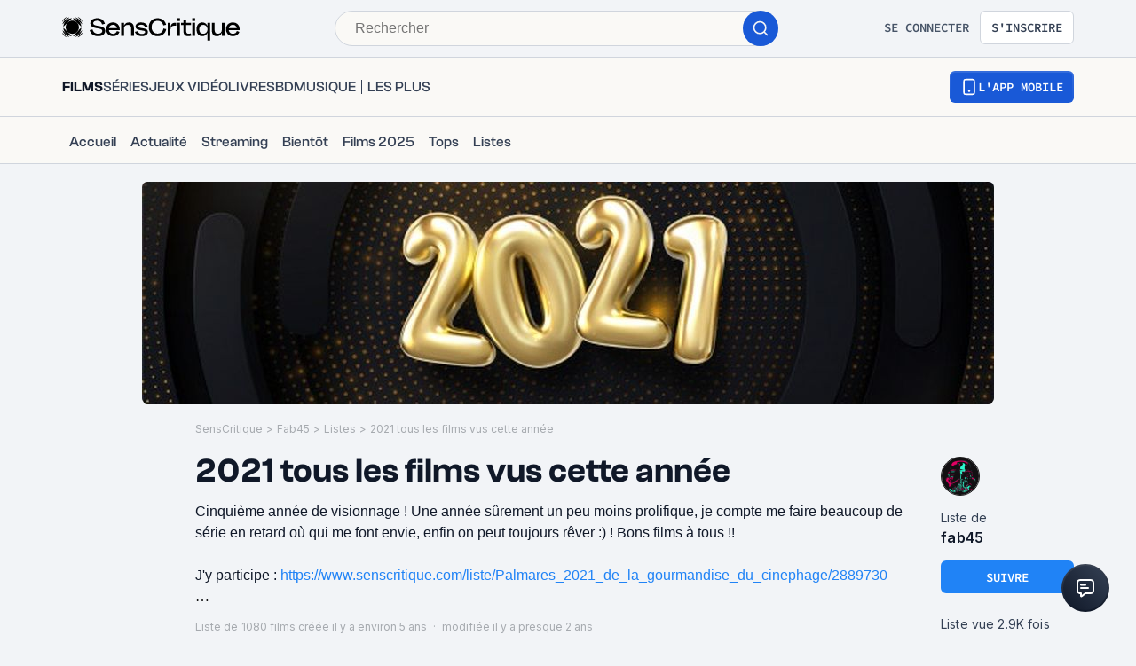

--- FILE ---
content_type: text/html; charset=utf-8
request_url: https://www.senscritique.com/liste/2021_tous_les_films_vus_cette_annee/2911820
body_size: 73909
content:
<!DOCTYPE html><html lang="fr"><head><meta charSet="utf-8"/><meta name="viewport" content="width=device-width"/><meta name="robots" content="index,follow,max-snippet:-1"/><meta name="author" content="SensCritique"/><meta name="country" content="France"/><meta name="geo.position" content="48.8685823;2.3480648"/><meta name="geo.country" content="FR"/><meta name="ICBM" content="48.8685823,2.3480648"/><meta property="fb:pages" content="127524802986"/><link href="/app-icons/apple-touch-icon-57x57.png" rel="apple-touch-icon" sizes="57x57"/><link href="/app-icons/apple-touch-icon-60x60.png" rel="apple-touch-icon" sizes="60x60"/><link href="/app-icons/apple-touch-icon-72x72.png" rel="apple-touch-icon" sizes="72x72"/><link href="/app-icons/apple-touch-icon-76x76.png" rel="apple-touch-icon" sizes="76x76"/><link href="/app-icons/apple-touch-icon-114x114.png" rel="apple-touch-icon" sizes="114x114"/><link href="/app-icons/apple-touch-icon-120x120.png" rel="apple-touch-icon" sizes="120x120"/><link href="/app-icons/apple-touch-icon-144x144.png" rel="apple-touch-icon" sizes="144x144"/><link href="/app-icons/apple-touch-icon-152x152.png" rel="apple-touch-icon" sizes="152x152"/><link href="/app-icons/apple-touch-icon-180x180.png" rel="apple-touch-icon" sizes="180x180"/><link href="/app-icons/favicon-16x16.png" rel="icon" sizes="16x16" type="image/png"/><link href="/app-icons/favicon-32x32.png" rel="icon" sizes="32x32" type="image/png"/><link href="/app-icons/android-chrome-192x192.png" rel="shortcut icon" sizes="192x192" type="image/png"/><link href="/app-icons/android-chrome-256x256.png" rel="shortcut icon" sizes="256x256" type="image/png"/><link href="/site.webmanifest" rel="manifest"/><link color="#5bbad5" href="/safari-pinned-tab.svg" rel="mask-icon"/><meta content="#ffffff" name="theme-color"/><meta content="app-id=1189602068" name="apple-itunes-app"/><meta property="og:site_name" content="SensCritique"/><meta name="twitter:site" content="@SensCritique"/><meta name="twitter:card" content="summary_large_image"/><link rel="preload" as="image" href="https://media.senscritique.com/media/media/000019777983/960x250/cover.jpg"/><link rel="canonical" href="https://www.senscritique.com/liste/2021_tous_les_films_vus_cette_annee/2911820"/><title>2021 tous les films vus cette année - Liste de 1080 films - SensCritique</title><script async="" type="application/ld+json">{"@context":"http://schema.org","@type":"ItemList","itemListElement":[{"@type":"ListItem","position":1,"url":"https://www.senscritique.com/film/une_epoque_formidable/453088"},{"@type":"ListItem","position":2,"url":"https://www.senscritique.com/film/l_etat_sauvage/38931748"},{"@type":"ListItem","position":3,"url":"https://www.senscritique.com/film/une_belle_equipe/39872534"},{"@type":"ListItem","position":4,"url":"https://www.senscritique.com/film/des_vents_contraires/399362"},{"@type":"ListItem","position":5,"url":"https://www.senscritique.com/film/frank_capra_il_etait_une_fois_l_amerique/43793786"},{"@type":"ListItem","position":6,"url":"https://www.senscritique.com/film/l_art_delicat_de_la_seduction/369291"},{"@type":"ListItem","position":7,"url":"https://www.senscritique.com/film/500_jours_ensemble/459295"},{"@type":"ListItem","position":8,"url":"https://www.senscritique.com/film/miracle_a_santa_anna/492719"},{"@type":"ListItem","position":9,"url":"https://www.senscritique.com/film/l_ennemi_est_parmi_nous/17862706"},{"@type":"ListItem","position":10,"url":"https://www.senscritique.com/film/the_goya_murders/42455987"},{"@type":"ListItem","position":11,"url":"https://www.senscritique.com/film/brooklyn_affairs/448170"},{"@type":"ListItem","position":12,"url":"https://www.senscritique.com/film/le_voyage_de_magellan_le_premier_tour_du_monde/40987657"},{"@type":"ListItem","position":13,"url":"https://www.senscritique.com/film/la_reine_des_neiges_ii/12847392"},{"@type":"ListItem","position":14,"url":"https://www.senscritique.com/film/l_appel_de_la_foret/35851578"},{"@type":"ListItem","position":15,"url":"https://www.senscritique.com/film/bernard_blier_facon_puzzle/43797202"},{"@type":"ListItem","position":16,"url":"https://www.senscritique.com/film/omecitta/43654251"},{"@type":"ListItem","position":17,"url":"https://www.senscritique.com/film/titanic_la_derniere_preuve/43799097"},{"@type":"ListItem","position":18,"url":"https://www.senscritique.com/film/memory_the_origins_of_alien/36558108"},{"@type":"ListItem","position":19,"url":"https://www.senscritique.com/film/la_surprise_de_noel/40611935"},{"@type":"ListItem","position":20,"url":"https://www.senscritique.com/film/la_source/38863171"},{"@type":"ListItem","position":21,"url":"https://www.senscritique.com/film/un_jour_de_pluie_a_new_york/27657668"},{"@type":"ListItem","position":22,"url":"https://www.senscritique.com/film/100_bio/24484641"},{"@type":"ListItem","position":23,"url":"https://www.senscritique.com/film/dedales/400197"},{"@type":"ListItem","position":24,"url":"https://www.senscritique.com/film/hellboy_animated_le_sabre_des_tempetes/463800"},{"@type":"ListItem","position":25,"url":"https://www.senscritique.com/film/hellboy_animated_de_sang_et_de_fer/427826"},{"@type":"ListItem","position":26,"url":"https://www.senscritique.com/film/c_est_quoi_cette_mamie/38931734"},{"@type":"ListItem","position":27,"url":"https://www.senscritique.com/film/rendez_vous_chez_les_malawas/35306368"},{"@type":"ListItem","position":28,"url":"https://www.senscritique.com/film/polaroid/428190"},{"@type":"ListItem","position":29,"url":"https://www.senscritique.com/film/l_adieu/38827543"},{"@type":"ListItem","position":30,"url":"https://www.senscritique.com/film/il_etait_une_fois_dans_l_oued/363051"}]}</script><meta content="https://media.senscritique.com/media/media/000019777983/1200x600/cover.jpg" property="og:image"/><meta content="https://media.senscritique.com/media/media/000019777983/1200x600/cover.jpg" name="twitter:image"/><meta property="og:title" content="2021 tous les films vus cette année - Liste de 1080 films - SensCritique"/><meta name="twitter:title" content="2021 tous les films vus cette année - Liste de 1080 films - SensCritique"/><meta name="description" content="Cinquième année de visionnage ... Liste de 1080 films par fab45. Avec Une époque formidable..., L&#x27;État sauvage, Une belle équipe, Des vents contraires, etc."/><meta property="og:description" content="Cinquième année de visionnage ... Liste de 1080 films par fab45. Avec Une époque formidable..., L&#x27;État sauvage, Une belle équipe, Des vents contraires, etc."/><meta name="twitter:description" content="Cinquième année de visionnage ... Liste de 1080 films par fab45. Avec Une époque formidable..., L&#x27;État sauvage, Une belle équipe, Des vents contraires, etc."/><link rel="preload" href="https://media.senscritique.com/media/000005542618/300/une_epoque_formidable.jpg" as="image" fetchpriority="high"/><link rel="preload" as="image" href="https://media.senscritique.com/media/media/000020948433/120x120/avatar.gif"/><link rel="preload" href="/application/pub/application-desktop.png" as="image" fetchpriority="high"/><meta name="next-head-count" content="43"/><link rel="preconnect" href="https://apollo.senscritique.com"/><link rel="preload" href="/_next/static/css/461feb534857e061.css" as="style"/><link rel="stylesheet" href="/_next/static/css/461feb534857e061.css" data-n-g=""/><noscript data-n-css=""></noscript><script defer="" nomodule="" src="/_next/static/chunks/polyfills-42372ed130431b0a.js" type="d77f20c12daa04052de93720-text/javascript"></script><script defer="" src="/_next/static/chunks/1664-9b8ca4ecc35d08d1.js" type="d77f20c12daa04052de93720-text/javascript"></script><script defer="" src="/_next/static/chunks/7536-992b6f82c1c1b483.js" type="d77f20c12daa04052de93720-text/javascript"></script><script defer="" src="/_next/static/chunks/6812-c14997691c69d52a.js" type="d77f20c12daa04052de93720-text/javascript"></script><script defer="" src="/_next/static/chunks/5675-85ca61a982b2c926.js" type="d77f20c12daa04052de93720-text/javascript"></script><script defer="" src="/_next/static/chunks/8691-8b753823657f7353.js" type="d77f20c12daa04052de93720-text/javascript"></script><script defer="" src="/_next/static/chunks/9755-20a7dc70026dc6c7.js" type="d77f20c12daa04052de93720-text/javascript"></script><script defer="" src="/_next/static/chunks/6416-eb3c29820ed786e5.js" type="d77f20c12daa04052de93720-text/javascript"></script><script defer="" src="/_next/static/chunks/7920-afb91cb505fd9859.js" type="d77f20c12daa04052de93720-text/javascript"></script><script defer="" src="/_next/static/chunks/2860-ab5b1465ebcba6a9.js" type="d77f20c12daa04052de93720-text/javascript"></script><script defer="" src="/_next/static/chunks/7027-7cb0403cdeccc6f7.js" type="d77f20c12daa04052de93720-text/javascript"></script><script defer="" src="/_next/static/chunks/2229-c6b4520f821e5950.js" type="d77f20c12daa04052de93720-text/javascript"></script><script defer="" src="/_next/static/chunks/9322-868313333240d935.js" type="d77f20c12daa04052de93720-text/javascript"></script><script defer="" src="/_next/static/chunks/231-6cbd38e94748263b.js" type="d77f20c12daa04052de93720-text/javascript"></script><script defer="" src="/_next/static/chunks/9408-395b52f317e20355.js" type="d77f20c12daa04052de93720-text/javascript"></script><script defer="" src="/_next/static/chunks/3794-5c4e3ba552dcbdbf.js" type="d77f20c12daa04052de93720-text/javascript"></script><script defer="" src="/_next/static/chunks/9690-611d6079e8b2ed65.js" type="d77f20c12daa04052de93720-text/javascript"></script><script defer="" src="/_next/static/chunks/1705-e6b76726718da192.js" type="d77f20c12daa04052de93720-text/javascript"></script><script defer="" src="/_next/static/chunks/4392-97be413be4456319.js" type="d77f20c12daa04052de93720-text/javascript"></script><script defer="" src="/_next/static/chunks/5523-64b03c629f6c21a4.js" type="d77f20c12daa04052de93720-text/javascript"></script><script defer="" src="/_next/static/chunks/3337-0b8ed83bcb6f8631.js" type="d77f20c12daa04052de93720-text/javascript"></script><script defer="" src="/_next/static/chunks/9259-b10bd5bc2bc0053e.js" type="d77f20c12daa04052de93720-text/javascript"></script><script defer="" src="/_next/static/chunks/2808-c37ead4afa4d31e2.js" type="d77f20c12daa04052de93720-text/javascript"></script><script defer="" src="/_next/static/chunks/6307.f3ac8f9fbb2188ac.js" type="d77f20c12daa04052de93720-text/javascript"></script><script defer="" src="/_next/static/chunks/4151.c0b616843eae1a25.js" type="d77f20c12daa04052de93720-text/javascript"></script><script defer="" src="/_next/static/chunks/551.6ac20cb4fa7e2495.js" type="d77f20c12daa04052de93720-text/javascript"></script><script defer="" src="/_next/static/chunks/2429.80325ac6968938a1.js" type="d77f20c12daa04052de93720-text/javascript"></script><script defer="" src="/_next/static/chunks/1270.04cd8843c20f5b37.js" type="d77f20c12daa04052de93720-text/javascript"></script><script defer="" src="/_next/static/chunks/2026-571a5b9062c6d957.js" type="d77f20c12daa04052de93720-text/javascript"></script><script defer="" src="/_next/static/chunks/4107.746ecabf3f1e3828.js" type="d77f20c12daa04052de93720-text/javascript"></script><script src="/_next/static/chunks/webpack-8be86267bbe0d0bd.js" defer="" type="d77f20c12daa04052de93720-text/javascript"></script><script src="/_next/static/chunks/framework-945b357d4a851f4b.js" defer="" type="d77f20c12daa04052de93720-text/javascript"></script><script src="/_next/static/chunks/main-02af76c5071b95be.js" defer="" type="d77f20c12daa04052de93720-text/javascript"></script><script src="/_next/static/chunks/pages/_app-b950b7c7fa932336.js" defer="" type="d77f20c12daa04052de93720-text/javascript"></script><script src="/_next/static/chunks/pages/liste/%5Bslug%5D/%5Bid%5D-65aa532b16f58e5f.js" defer="" type="d77f20c12daa04052de93720-text/javascript"></script><script src="/_next/static/_Yv5qtrEg7B55aCBAHsYx/_buildManifest.js" defer="" type="d77f20c12daa04052de93720-text/javascript"></script><script src="/_next/static/_Yv5qtrEg7B55aCBAHsYx/_ssgManifest.js" defer="" type="d77f20c12daa04052de93720-text/javascript"></script><style data-styled="" data-styled-version="6.1.13">.hgVBYE{margin:0 auto 0;max-width:auto;position:relative;}/*!sc*/
data-styled.g1[id="sc-14c18770-0"]{content:"hgVBYE,"}/*!sc*/
.tFaeB{font-size:16px;line-height:24px;color:#101828;margin:0;font-family:var(--font-inter);font-weight:400;}/*!sc*/
.tFaeB a{color:#2083F6;}/*!sc*/
.cdFOkN{font-size:14px;line-height:20px;color:#101828;margin:0;font-family:var(--font-inter);font-weight:600;}/*!sc*/
.cdFOkN a{color:#2083F6;}/*!sc*/
.fvgPuG{font-size:12px;line-height:18px;color:#101828;margin:0;font-family:var(--font-inter);font-weight:400;}/*!sc*/
.fvgPuG a{color:#2083F6;}/*!sc*/
.fgYTyI{font-size:12px;line-height:18px;color:#101828;display:inline;margin:0;font-family:var(--font-inter);font-weight:400;}/*!sc*/
.fgYTyI a{color:#2083F6;}/*!sc*/
.cdFOkL{font-size:14px;line-height:20px;color:#101828;margin:0;font-family:var(--font-inter);font-weight:400;}/*!sc*/
.cdFOkL a{color:#2083F6;}/*!sc*/
.bZInWI{font-size:24px;line-height:30px;color:#101828;margin:0;font-family:var(--font-inter);font-weight:600;}/*!sc*/
.bZInWI a{color:inherit;}/*!sc*/
.kwbHO{font-size:14px;line-height:20px;margin:0;font-family:var(--font-inter);font-weight:400;}/*!sc*/
.kwbHO a{color:#2083F6;}/*!sc*/
.tFaey{font-size:16px;line-height:24px;color:#101828;margin:0;font-family:var(--font-inter);font-weight:700;}/*!sc*/
.tFaey a{color:#2083F6;}/*!sc*/
.tFaez{font-size:16px;line-height:24px;color:#101828;margin:0;font-family:var(--font-inter);font-weight:600;}/*!sc*/
.tFaez a{color:#2083F6;}/*!sc*/
.kuNzEW{font-size:16px;line-height:24px;color:#F5F5F6;margin:0;font-family:var(--font-inter);font-weight:500;}/*!sc*/
.kuNzEW a{color:#2083F6;}/*!sc*/
.guEVjz{font-size:14px;line-height:20px;color:#F5F5F6;margin:0;font-family:var(--font-inter);font-weight:600;}/*!sc*/
.guEVjz a{color:#2083F6;}/*!sc*/
.kuNzEX{font-size:16px;line-height:24px;color:#F5F5F6;margin:0;font-family:var(--font-inter);font-weight:400;}/*!sc*/
.kuNzEX a{color:#2083F6;}/*!sc*/
data-styled.g2[id="sc-f84047c3-0"]{content:"tFaeB,cdFOkN,fvgPuG,fgYTyI,cdFOkL,bZInWI,kwbHO,tFaey,tFaez,kuNzEW,guEVjz,kuNzEX,"}/*!sc*/
.cgWFLw{font-size:16px;line-height:24px;color:#101828;margin:0;font-family:var(--font-clashGrotesk);font-weight:600;}/*!sc*/
.cgWFLw a{color:#2083F6;}/*!sc*/
.cgWFLv{font-size:16px;line-height:24px;color:#101828;margin:0;font-family:var(--font-clashGrotesk);font-weight:500;}/*!sc*/
.cgWFLv a{color:#2083F6;}/*!sc*/
.cgWFLu{font-size:16px;line-height:24px;color:#101828;margin:0;font-family:var(--font-clashGrotesk);font-weight:400;}/*!sc*/
.cgWFLu a{color:#2083F6;}/*!sc*/
.bHIrnA{font-size:36px;line-height:44px;color:#101828;margin:0;font-family:var(--font-clashGrotesk);font-weight:600;}/*!sc*/
.bHIrnA a{color:#2083F6;}/*!sc*/
.ezSuwK{font-size:24px;line-height:30px;color:#F5F5F6;margin:0;font-family:var(--font-clashGrotesk);font-weight:600;}/*!sc*/
.ezSuwK a{color:#2083F6;}/*!sc*/
.xhHVv{font-size:24px;line-height:30px;color:#101828;margin:0;font-family:var(--font-clashGrotesk);font-weight:600;}/*!sc*/
.xhHVv a{color:inherit;}/*!sc*/
.iVvzJI{font-size:14px;line-height:20px;color:#101828;margin:0;font-family:var(--font-clashGrotesk);font-weight:400;}/*!sc*/
.iVvzJI a{color:#2083F6;}/*!sc*/
.gxTFJS{font-size:16px;line-height:24px;color:#F5F5F6;margin:0;font-family:var(--font-clashGrotesk);font-weight:600;}/*!sc*/
.gxTFJS a{color:#2083F6;}/*!sc*/
data-styled.g3[id="sc-f84047c3-1"]{content:"cgWFLw,cgWFLv,cgWFLu,bHIrnA,ezSuwK,xhHVv,iVvzJI,gxTFJS,"}/*!sc*/
.kLRefM{font-size:16px;line-height:24px;color:#101828;margin:0;font-family:-apple-system,BlinkMacSystemFont,"Segoe UI",Roboto,Oxygen-Sans,Ubuntu,Cantarell,"Helvetica Neue",sans-serif;font-weight:400;}/*!sc*/
.kLRefM a{color:#2083F6;}/*!sc*/
data-styled.g4[id="sc-f84047c3-2"]{content:"kLRefM,"}/*!sc*/
.ggPxog{margin-bottom:12px;width:100%;}/*!sc*/
.ggPxkY{margin-bottom:25px;width:100%;}/*!sc*/
.ggPxmV{margin-bottom:20px;width:100%;}/*!sc*/
.kUxxNP{width:100%;}/*!sc*/
data-styled.g16[id="sc-f52bf7ce-0"]{content:"ggPxog,ggPxkY,ggPxmV,kUxxNP,"}/*!sc*/
.gRlYlM{align-items:center;display:flex;justify-content:center;margin-top:25px;}/*!sc*/
data-styled.g17[id="sc-d2f2208d-0"]{content:"gRlYlM,"}/*!sc*/
.kerBeY{color:#1959D7;}/*!sc*/
.iruLLh{color:#1959D7;}/*!sc*/
.iruLLh:hover{text-decoration:underline;}/*!sc*/
data-styled.g22[id="sc-d9336e28-0"]{content:"kerBeY,iruLLh,"}/*!sc*/
.gfTNTa{color:#1A1A1A;}/*!sc*/
data-styled.g23[id="sc-d9336e28-1"]{content:"gfTNTa,"}/*!sc*/
.dmagXz{display:block;}/*!sc*/
data-styled.g26[id="sc-ed82e5ae-0"]{content:"dmagXz,"}/*!sc*/
.cnxonZ{max-width:230px;overflow:hidden;text-overflow:ellipsis;white-space:nowrap;color:#A6AAAF;display:inline-block;}/*!sc*/
data-styled.g27[id="sc-ed82e5ae-1"]{content:"cnxonZ,"}/*!sc*/
.fxdlbO{padding:0 4px 0 4px;}/*!sc*/
data-styled.g28[id="sc-ed82e5ae-2"]{content:"fxdlbO,"}/*!sc*/
.gKdfqG{display:block;flex:auto;margin:0;padding:0;min-width:0;}/*!sc*/
@media (min-width:1081px){.gKdfqG{padding:0 20px;}}/*!sc*/
@media (min-width:1140px){.gKdfqG{padding:0 20px 0 170px;}}/*!sc*/
.dofCKu{display:block;flex:auto;margin:0;padding:0;min-width:0;}/*!sc*/
@media (min-width:1081px){.dofCKu{padding:0 20px;}}/*!sc*/
@media (min-width:1140px){.dofCKu{padding:0 20px 0 20px;}}/*!sc*/
data-styled.g29[id="sc-14e274ff-0"]{content:"gKdfqG,dofCKu,"}/*!sc*/
.irINmw{position:relative;width:max-content;}/*!sc*/
data-styled.g30[id="sc-3a18d1ba-0"]{content:"irINmw,"}/*!sc*/
.bmUXTz{background-color:#FAF9F6;border-radius:4px;border:1px solid #D0D5DD;cursor:pointer;display:block;font-family:-apple-system,BlinkMacSystemFont,"Segoe UI",Roboto,Oxygen-Sans,Ubuntu,Cantarell,"Helvetica Neue",sans-serif;padding:6px 8px;width:max-content;}/*!sc*/
.bmUXTz:focus{outline:2px solid #1959D7;outline-offset:2px;}/*!sc*/
data-styled.g31[id="sc-3a18d1ba-1"]{content:"bmUXTz,"}/*!sc*/
.jQixIk{align-items:center;display:flex;align-items:center;gap:4px;}/*!sc*/
data-styled.g32[id="sc-3a18d1ba-2"]{content:"jQixIk,"}/*!sc*/
.btirxo{color:#344054;text-transform:uppercase;overflow:hidden;font-family:var(--font-sourceCodePro);}/*!sc*/
data-styled.g33[id="sc-3a18d1ba-3"]{content:"btirxo,"}/*!sc*/
.iYFYsU{background-color:transparent;display:block;width:100%;}/*!sc*/
data-styled.g36[id="sc-88ea37bc-0"]{content:"iYFYsU,"}/*!sc*/
.dJwpMk{margin:0 auto;max-width:100%;padding:0 20px;width:100%;}/*!sc*/
@media (min-width: 769px){.dJwpMk{max-width:1180px;padding:0 20px;}}/*!sc*/
data-styled.g37[id="sc-9096b87d-0"]{content:"dJwpMk,"}/*!sc*/
.jNtrde{display:block;flex:auto;margin:0;}/*!sc*/
@media (min-width: 811px){.jNtrde{display:flex;}}/*!sc*/
@media (min-width: 1025px){.jNtrde{display:flex;margin-left:-20px;margin-right:-20px;}}/*!sc*/
data-styled.g38[id="sc-9096b87d-1"]{content:"jNtrde,"}/*!sc*/
.fzUKEN{display:flex;gap:16px;}/*!sc*/
data-styled.g39[id="sc-bb1caac0-0"]{content:"fzUKEN,"}/*!sc*/
.fDWFvI{position:fixed;bottom:15px;right:10px;z-index:10;}/*!sc*/
@media (min-width: 414px){.fDWFvI{position:relative;bottom:0;right:0;}}/*!sc*/
data-styled.g40[id="sc-ed3599c7-0"]{content:"fDWFvI,"}/*!sc*/
.jstMMl{border:none;padding:0;cursor:pointer;display:flex;align-items:center;justify-content:center;width:54px;height:54px;border-radius:50%;background:linear-gradient(180deg,#3a4353 0%,#101828 100%);}/*!sc*/
.jstMMl:active{background:#1959d7;}/*!sc*/
.jstMMl:focus{background:#1959d7;}/*!sc*/
data-styled.g41[id="sc-ed3599c7-1"]{content:"jstMMl,"}/*!sc*/
.jxqDea{width:50px;height:50px;display:flex;align-items:center;justify-content:center;border-radius:50%;background:linear-gradient(45deg,#101828 0%,#344054 100%);}/*!sc*/
data-styled.g42[id="sc-ed3599c7-2"]{content:"jxqDea,"}/*!sc*/
.ZpnqK{padding:8px 12px;align-items:center;background:transparent;border-radius:6px;cursor:pointer;display:flex;justify-content:center;max-width:none;text-align:center;position:relative;text-transform:uppercase;font-family:var(--font-sourceCodePro);font-weight:600;gap:6px;background:linear-gradient(#356DDC,#1A5AD7);color:#FFFFFF;width:auto;}/*!sc*/
.ZpnqK span{font-size:14px;line-height:20px;}/*!sc*/
.ZpnqK:focus{outline:2px solid #1959D7;outline-offset:2px;}/*!sc*/
.ZpnqK.variant-destructive:focus{outline:2px solid #F04438;}/*!sc*/
@media (min-width: 769px){.ZpnqK{max-width:100%;}}/*!sc*/
.ZpnqK:before{content:'';position:absolute;top:2px;left:2px;bottom:2px;right:2px;border-radius:4px;background:#1959D7;}/*!sc*/
.ZpnqK:hover{border-width:2px;background:linear-gradient( #3061be,#144BB5 );}/*!sc*/
.ZpnqK:hover:before{background:#144BB5;}/*!sc*/
.ZpnqK:disabled{background:#F2F4F7;color:#667085;}/*!sc*/
.ZpnqK:disabled span{color:#667085;}/*!sc*/
.ZpnqK:disabled:before{background:#F2F4F7;}/*!sc*/
.ZpnqK span{color:#FFFFFF;position:relative;}/*!sc*/
.ZpnqK span.hoverText{display:none;}/*!sc*/
@media (min-width: 769px){.ZpnqK{width:auto;}.ZpnqK:hover span.hoverText{display:none;}.ZpnqK:hover span.currentText{display:flex;}}/*!sc*/
data-styled.g45[id="sc-f2315a90-0"]{content:"ZpnqK,"}/*!sc*/
.iKgzCM{padding:8px 12px;align-items:center;background:transparent;border-radius:6px;cursor:pointer;display:flex;justify-content:center;max-width:none;text-align:center;position:relative;text-transform:uppercase;font-family:var(--font-sourceCodePro);font-weight:600;gap:6px;background-color:#FFFFFF;color:#344054;border:1px solid #D0D5DD;width:auto;}/*!sc*/
.iKgzCM span{font-size:14px;line-height:20px;}/*!sc*/
.iKgzCM:focus{outline:2px solid #1959D7;outline-offset:2px;}/*!sc*/
.iKgzCM.variant-destructive:focus{outline:2px solid #F04438;}/*!sc*/
@media (min-width: 769px){.iKgzCM{max-width:100%;}}/*!sc*/
.iKgzCM span{color:#344054;}/*!sc*/
.iKgzCM:hover{background-color:#FAF9F6;}/*!sc*/
.iKgzCM:disabled{background-color:#F2F4F7;border-color:#E4E7EC;}/*!sc*/
.iKgzCM.variant-destructive{background-color:#FFFFFF;border:1px solid #FDA29B;}/*!sc*/
.iKgzCM.variant-destructive span{color:#B42318;}/*!sc*/
.iKgzCM.variant-destructive:hover{background-color:#FEF3F2;color:#912018;border:1px solid #FDA29B;}/*!sc*/
.iKgzCM.variant-destructive:disabled{background-color:#F2F4F7;border-color:#E4E7EC;}/*!sc*/
@media (min-width: 769px){.iKgzCM{width:auto;}.iKgzCM:hover span.hoverText{display:none;}.iKgzCM:hover span.currentText{display:flex;}}/*!sc*/
data-styled.g46[id="sc-f2315a90-1"]{content:"iKgzCM,"}/*!sc*/
.ibAjUU{padding:10px 14px;align-items:center;background:transparent;border-radius:6px;cursor:pointer;display:flex;justify-content:center;max-width:none;text-align:center;position:relative;text-transform:uppercase;font-family:var(--font-sourceCodePro);font-weight:600;gap:6px;background-color:transparent;color:#CECFD2;padding:0;}/*!sc*/
.ibAjUU span{font-size:14px;line-height:20px;}/*!sc*/
.ibAjUU:focus{outline:2px solid #1959D7;outline-offset:2px;}/*!sc*/
.ibAjUU.variant-destructive:focus{outline:2px solid #F04438;}/*!sc*/
@media (min-width: 769px){.ibAjUU{max-width:100%;}}/*!sc*/
.ibAjUU span{color:#CECFD2;}/*!sc*/
data-styled.g47[id="sc-f2315a90-2"]{content:"ibAjUU,"}/*!sc*/
.gVBHtf{padding:8px 12px;align-items:center;background:transparent;border-radius:6px;cursor:pointer;display:flex;justify-content:center;max-width:none;text-align:center;position:relative;text-transform:uppercase;font-family:var(--font-sourceCodePro);font-weight:600;gap:6px;display:flex;gap:6px;}/*!sc*/
.gVBHtf span{font-size:14px;line-height:20px;}/*!sc*/
.gVBHtf:focus{outline:2px solid #1959D7;outline-offset:2px;}/*!sc*/
.gVBHtf.variant-destructive:focus{outline:2px solid #F04438;}/*!sc*/
@media (min-width: 769px){.gVBHtf{max-width:100%;}}/*!sc*/
.gVBHtf span{align-items:center;color:#475467;display:flex;}/*!sc*/
.gVBHtf span.hoverText{display:none;}/*!sc*/
.gVBHtf:hover{background-color:#FAF9F6;}/*!sc*/
.gVBHtf:disabled{background-color:transparent;color:#667085;}/*!sc*/
.gVBHtf:disabled span{color:#667085;}/*!sc*/
data-styled.g48[id="sc-f2315a90-3"]{content:"gVBHtf,"}/*!sc*/
.bhoEiT{position:relative;display:flex;}/*!sc*/
data-styled.g51[id="sc-f2315a90-6"]{content:"bhoEiT,"}/*!sc*/
.khyZSq{font-family:var(--font-sourceCodePro);font-weight:600;}/*!sc*/
data-styled.g53[id="sc-f2315a90-8"]{content:"khyZSq,"}/*!sc*/
.jRskVz{display:flex;gap:16px;}/*!sc*/
data-styled.g54[id="sc-837d0715-0"]{content:"jRskVz,"}/*!sc*/
.ioMWfa{display:flex;align-items:baseline;gap:8px;padding:7px 12px;border:1px solid #FFFFFF;border-radius:4px;}/*!sc*/
.ioMWfa:hover{background-color:#1F242F;}/*!sc*/
data-styled.g55[id="sc-837d0715-1"]{content:"ioMWfa,"}/*!sc*/
.iZRYsd{display:flex;flex-direction:column;gap:16px;background-color:#161B26;border-radius:8px;border:2px solid #333741;padding:24px 24px 0 24px;}/*!sc*/
@media (min-width: 1025px){.iZRYsd{flex-direction:row;padding:0;}}/*!sc*/
data-styled.g56[id="sc-acd60cef-0"]{content:"iZRYsd,"}/*!sc*/
.rTpul{display:flex;flex-direction:column;gap:20px;align-items:flex-start;}/*!sc*/
@media (min-width: 1025px){.rTpul{margin:38px 0 0 53px;}}/*!sc*/
@media (min-width: 414px){.rTpul{flex:1 1 0;}}/*!sc*/
data-styled.g57[id="sc-acd60cef-1"]{content:"rTpul,"}/*!sc*/
.jHnYiD{display:flex;flex-direction:column;gap:8px;}/*!sc*/
.jHnYiD .sc-f84047c3-1{color:#F5F5F6;font-size:24px;line-height:28px;}/*!sc*/
@media (min-width: 414px){.jHnYiD .sc-f84047c3-1{font-size:30px;line-height:32px;}}/*!sc*/
.jHnYiD .sc-f84047c3-0{color:#CECFD2;font-size:16px;line-height:24px;}/*!sc*/
data-styled.g58[id="sc-acd60cef-2"]{content:"jHnYiD,"}/*!sc*/
.dkGrjY{position:relative;width:100%;height:150px;}/*!sc*/
@media (min-width: 375px){.dkGrjY{height:185px;}}/*!sc*/
@media (min-width: 1025px){.dkGrjY{height:300px;flex:1 1 0;display:flex;justify-content:center;}}/*!sc*/
data-styled.g59[id="sc-acd60cef-3"]{content:"dkGrjY,"}/*!sc*/
.BYLXY{display:flex;flex-direction:column;}/*!sc*/
@media (min-width: 375px){.BYLXY{flex-direction:row;}}/*!sc*/
data-styled.g60[id="sc-acd60cef-4"]{content:"BYLXY,"}/*!sc*/
.jIOwwZ{align-items:center;display:flex;flex-direction:column;width:100%;align-items:flex-start;gap:20px;}/*!sc*/
data-styled.g61[id="sc-4f506908-0"]{content:"jIOwwZ,"}/*!sc*/
.tldVn{display:grid;grid-gap:8px;}/*!sc*/
@media (min-width: 769px){.tldVn{align-items:flex-start;display:flex;flex-direction:column;width:auto;}}/*!sc*/
data-styled.g62[id="sc-4f506908-1"]{content:"tldVn,"}/*!sc*/
.eCwTec{cursor:pointer;}/*!sc*/
data-styled.g63[id="sc-4f506908-2"]{content:"eCwTec,"}/*!sc*/
.kEnTXt{display:flex;flex-direction:column;}/*!sc*/
data-styled.g64[id="sc-4f506908-3"]{content:"kEnTXt,"}/*!sc*/
.ejLPGH{color:#F5F5F6;font-size:16px;line-height:24px;}/*!sc*/
data-styled.g65[id="sc-4f506908-4"]{content:"ejLPGH,"}/*!sc*/
.cbTnyA{display:grid;grid-template-columns:repeat(2,1fr);margin-bottom:40px;width:100%;grid-gap:16px;}/*!sc*/
@media (min-width: 769px){.cbTnyA{border-bottom:none;column-gap:12px;display:grid;grid-template-columns:repeat(6,1fr);margin-bottom:48px;}}/*!sc*/
data-styled.g66[id="sc-4f506908-5"]{content:"cbTnyA,"}/*!sc*/
.wRsFk{color:#CECFD2;font-size:16px;line-height:24px;}/*!sc*/
data-styled.g67[id="sc-4f506908-6"]{content:"wRsFk,"}/*!sc*/
.fxjgTW{color:#F5F5F6;font-size:24px;line-height:28px;margin-bottom:4px;}/*!sc*/
data-styled.g68[id="sc-4f506908-7"]{content:"fxjgTW,"}/*!sc*/
.bXFjkC{align-items:center;display:flex;flex-direction:row;justify-content:space-between;width:100%;}/*!sc*/
@media (min-width: 769px){.bXFjkC{flex-direction:row;justify-content:space-between;margin-bottom:48px;}}/*!sc*/
data-styled.g69[id="sc-4f506908-8"]{content:"bXFjkC,"}/*!sc*/
.eGesay{color:#CECFD2;display:flex;flex-direction:column;gap:12px;}/*!sc*/
.eGesay a{color:#CECFD2;}/*!sc*/
@media (min-width: 769px){.eGesay{flex-direction:row;justify-content:flex-start;margin-bottom:0;}}/*!sc*/
data-styled.g70[id="sc-4f506908-9"]{content:"eGesay,"}/*!sc*/
.ivpekb{align-items:center;background-color:#070A12;bottom:0;display:flex;flex-direction:column;margin-bottom:-45px;padding:40px 0 40px 0;position:relative;width:100%;}/*!sc*/
data-styled.g71[id="sc-4f506908-10"]{content:"ivpekb,"}/*!sc*/
.dZqrKA{display:flex;flex-direction:row;gap:20px;margin-bottom:20px;}/*!sc*/
@media (min-width: 769px){.dZqrKA{gap:8px;margin-bottom:0px;}}/*!sc*/
data-styled.g72[id="sc-4f506908-11"]{content:"dZqrKA,"}/*!sc*/
.dprmHe{display:flex;flex-direction:row;justify-content:center;}/*!sc*/
@media (min-width: 769px){.dprmHe{align-items:flex-start;justify-content:flex-start;}}/*!sc*/
data-styled.g73[id="sc-4f506908-12"]{content:"dprmHe,"}/*!sc*/
@media (min-width: 769px){.fEByNU{align-items:center;display:grid;grid-gap:8px;position:fixed;right:30px;bottom:30px;}}/*!sc*/
data-styled.g74[id="sc-4f506908-13"]{content:"fEByNU,"}/*!sc*/
.dMrucP{margin-bottom:48px;}/*!sc*/
data-styled.g76[id="sc-4f506908-15"]{content:"dMrucP,"}/*!sc*/
.jWHSTK{align-items:flex-end;display:flex;flex-direction:row;}/*!sc*/
data-styled.g89[id="sc-63f4775-0"]{content:"jWHSTK,"}/*!sc*/
.gJaYas{align-items:center;display:flex;height:28px;justify-content:center;margin-right:2px;padding:10px;width:100%;}/*!sc*/
data-styled.g90[id="sc-63f4775-1"]{content:"gJaYas,"}/*!sc*/
.tEicA{background:#434850;border-radius:3px;color:#FFFFFF;cursor:pointer;}/*!sc*/
.bXQyNf{background:#F5F5F5;border-radius:3px;color:#434850;cursor:pointer;}/*!sc*/
data-styled.g91[id="sc-63f4775-2"]{content:"tEicA,bXQyNf,"}/*!sc*/
.jEhtRp{align-items:center;background:#FFFFFF;border-radius:50%;color:#FFFFFF;display:flex;flex-direction:row;font-family:'Sora',sans-serif;font-size:24px;font-weight:600;height:40px;justify-content:center;line-height:24px;width:40px;background:rgba(26,26,26,0.7);border-radius:1px;color:#FFFFFF;font-size:14px;font-weight:600;height:30px;width:53px;border:none;color:#2FC46F;border-color:#2FC46F;background:transparent;backdrop-filter:none;-webkit-backdrop-filter:none;height:auto;width:auto;gap:6px;}/*!sc*/
.jEhtRp .sc-f84047c3-1{font-size:20px;line-height:20px;}/*!sc*/
@media (min-width: 414px){.jEhtRp .sc-f84047c3-1{font-size:20px;line-height:20px;}}/*!sc*/
.jEhtRp .sc-f84047c3-1{color:#2FC46F;}/*!sc*/
.cAstDK{align-items:center;background:#FFFFFF;border-radius:50%;color:#FFFFFF;display:flex;flex-direction:row;font-family:'Sora',sans-serif;font-size:24px;font-weight:600;height:40px;justify-content:center;line-height:24px;width:40px;background:rgba(26,26,26,0.7);border-radius:1px;color:#FFFFFF;font-size:14px;font-weight:600;height:30px;width:53px;border:none;color:#F5F5F6;border-color:#F5F5F6;background:transparent;backdrop-filter:none;-webkit-backdrop-filter:none;height:auto;width:auto;gap:6px;}/*!sc*/
.cAstDK .sc-f84047c3-1{font-size:20px;line-height:20px;}/*!sc*/
@media (min-width: 414px){.cAstDK .sc-f84047c3-1{font-size:20px;line-height:20px;}}/*!sc*/
.cAstDK .sc-f84047c3-1{color:#F5F5F6;}/*!sc*/
data-styled.g98[id="sc-d9332f-5"]{content:"jEhtRp,cAstDK,"}/*!sc*/
.hIZGEg{border:1px solid #1A1A1A;border-radius:50%;box-sizing:border-box;height:44px;display:block;width:44px;}/*!sc*/
data-styled.g102[id="sc-fbb9f6f9-0"]{content:"hIZGEg,"}/*!sc*/
.fpLesp{border-radius:50%;display:block;height:100%;width:100%;max-width:100%;max-height:100%;object-fit:cover;opacity:1;position:relative;}/*!sc*/
.fpLesp >span{position:static!important;}/*!sc*/
.fpLesp img{border-radius:50%;object-fit:cover;}/*!sc*/
data-styled.g103[id="sc-fbb9f6f9-1"]{content:"fpLesp,"}/*!sc*/
.gFZnuB span{position:unset;}/*!sc*/
data-styled.g108[id="sc-fbb9f6f9-6"]{content:"gFZnuB,"}/*!sc*/
.cFbIWV a,.cFbIWV span{display:inline;}/*!sc*/
.cFbIWV a:hover{color:#2083F6;}/*!sc*/
data-styled.g112[id="sc-1abd7b43-0"]{content:"cFbIWV,"}/*!sc*/
.eMwulE{overflow-wrap:anywhere;}/*!sc*/
data-styled.g113[id="sc-1abd7b43-1"]{content:"eMwulE,"}/*!sc*/
.jjTZWZ{position:relative;height:auto;width:146.66666666666666px;}/*!sc*/
.gWDSXw{position:relative;height:auto;width:150px;}/*!sc*/
.qFWkT{position:relative;height:auto;width:141.375px;}/*!sc*/
.gqRnLg{position:relative;height:auto;width:143.5754189944134px;}/*!sc*/
.dfYrbA{position:relative;height:auto;width:140.0390625px;}/*!sc*/
.krZIpn{position:relative;height:auto;width:146.875px;}/*!sc*/
.ELAUu{position:relative;height:auto;width:149.20634920634922px;}/*!sc*/
.jaLvDD{position:relative;height:auto;width:133.3033303330333px;}/*!sc*/
.XWTcU{position:relative;height:auto;width:133.33333333333334px;}/*!sc*/
.bYDMJh{position:relative;height:auto;width:140.53333333333333px;}/*!sc*/
.fArJnE{position:relative;height:auto;width:142.5px;}/*!sc*/
.hvVrZa{position:relative;height:auto;width:147.32441471571906px;}/*!sc*/
.hxa-Dxh{position:relative;height:auto;width:147.22222222222223px;}/*!sc*/
.exa-DOU{position:relative;height:auto;width:134.8px;}/*!sc*/
data-styled.g123[id="sc-65be26a3-1"]{content:"jjTZWZ,gWDSXw,qFWkT,gqRnLg,dfYrbA,krZIpn,ELAUu,jaLvDD,XWTcU,bYDMJh,fArJnE,hvVrZa,hxa-Dxh,exa-DOU,"}/*!sc*/
.gnUiXG{position:relative;height:auto;width:146.66666666666666px;height:auto!important;display:flex;margin:0 auto;}/*!sc*/
.gnUiXG div{height:auto!important;}/*!sc*/
.hOdzUv{position:relative;height:auto;width:150px;height:auto!important;display:flex;margin:0 auto;}/*!sc*/
.hOdzUv div{height:auto!important;}/*!sc*/
.fiHMuY{position:relative;height:auto;width:141.375px;height:auto!important;display:flex;margin:0 auto;}/*!sc*/
.fiHMuY div{height:auto!important;}/*!sc*/
.Exvdb{position:relative;height:auto;width:143.5754189944134px;height:auto!important;display:flex;margin:0 auto;}/*!sc*/
.Exvdb div{height:auto!important;}/*!sc*/
.yMRQX{position:relative;height:auto;width:140.0390625px;height:auto!important;display:flex;margin:0 auto;}/*!sc*/
.yMRQX div{height:auto!important;}/*!sc*/
.fikYxI{position:relative;height:auto;width:146.875px;height:auto!important;display:flex;margin:0 auto;}/*!sc*/
.fikYxI div{height:auto!important;}/*!sc*/
.dCHlnh{position:relative;height:auto;width:149.20634920634922px;height:auto!important;display:flex;margin:0 auto;}/*!sc*/
.dCHlnh div{height:auto!important;}/*!sc*/
.fliEnc{position:relative;height:auto;width:133.3033303330333px;height:auto!important;display:flex;margin:0 auto;}/*!sc*/
.fliEnc div{height:auto!important;}/*!sc*/
.bqboKb{position:relative;height:auto;width:133.33333333333334px;height:auto!important;display:flex;margin:0 auto;}/*!sc*/
.bqboKb div{height:auto!important;}/*!sc*/
.jJtbEm{position:relative;height:auto;width:140.53333333333333px;height:auto!important;display:flex;margin:0 auto;}/*!sc*/
.jJtbEm div{height:auto!important;}/*!sc*/
.bcMTNj{position:relative;height:auto;width:142.5px;height:auto!important;display:flex;margin:0 auto;}/*!sc*/
.bcMTNj div{height:auto!important;}/*!sc*/
.iossUd{position:relative;height:auto;width:147.32441471571906px;height:auto!important;display:flex;margin:0 auto;}/*!sc*/
.iossUd div{height:auto!important;}/*!sc*/
.fWEAXG{position:relative;height:auto;width:147.22222222222223px;height:auto!important;display:flex;margin:0 auto;}/*!sc*/
.fWEAXG div{height:auto!important;}/*!sc*/
.aNSfL{position:relative;height:auto;width:134.8px;height:auto!important;display:flex;margin:0 auto;}/*!sc*/
.aNSfL div{height:auto!important;}/*!sc*/
data-styled.g124[id="sc-65be26a3-2"]{content:"gnUiXG,hOdzUv,fiHMuY,Exvdb,yMRQX,fikYxI,dCHlnh,fliEnc,bqboKb,jJtbEm,bcMTNj,iossUd,fWEAXG,aNSfL,"}/*!sc*/
.hUyHac{align-items:flex-start;object-fit:contain;width:100%;border-radius:2px;display:flex;margin:0 auto;}/*!sc*/
.hUyHac img{object-fit:contain;border-radius:2px;overflow:hidden;margin:0 auto;}/*!sc*/
data-styled.g132[id="sc-65be26a3-10"]{content:"hUyHac,"}/*!sc*/
.fteRdx{letter-spacing:0.02em;}/*!sc*/
data-styled.g138[id="sc-8cd009fd-0"]{content:"fteRdx,"}/*!sc*/
.iWHKAA{display:flex;gap:4px;overflow-wrap:unset;}/*!sc*/
data-styled.g139[id="sc-8cd009fd-1"]{content:"iWHKAA,"}/*!sc*/
.gXVDPL:hover{text-decoration:initial;}/*!sc*/
data-styled.g140[id="sc-8cd009fd-2"]{content:"gXVDPL,"}/*!sc*/
.kazYDD{bottom:0;display:block;flex-shrink:0;justify-content:center;left:0;margin:0;padding:20px;position:fixed;width:100%;z-index:0;box-shadow:0px 0px 20px rgba(0, 0, 0, 0.2);}/*!sc*/
@media (min-width: 811px){.kazYDD{height:max-content;justify-content:initial;box-shadow:initial;margin:0 20px;padding:0;position:sticky;top:90px;width:150px;}}/*!sc*/
data-styled.g160[id="sc-74c78d00-0"]{content:"kazYDD,"}/*!sc*/
.bgisMe{display:inline-block;position:relative;}/*!sc*/
data-styled.g174[id="sc-48986368-0"]{content:"bgisMe,"}/*!sc*/
.brchNp{align-items:center;display:grid;grid-template-columns:max-content 1fr;height:100%;cursor:pointer;padding:16px;background-color:#F2F4F7;border-top-left-radius:8px;border-top-right-radius:8px;}/*!sc*/
@media screen and (min-width:1024px){.brchNp{background:transparent;border-radius:0;padding:0;}.brchNp .sc-17010cc3-0{display:none;}.brchNp:hover .sc-17010cc3-0{display:block;}.brchNp .sc-17010cc3-0{transform:translateX(0);left:0;}.brchNp .sc-17010cc3-0>div>div:before{left:20px;}}/*!sc*/
.kGmchc{align-items:center;display:grid;grid-template-columns:max-content 1fr;height:100%;cursor:pointer;padding:16px;background-color:transparent;border-top-left-radius:0;border-top-right-radius:0;}/*!sc*/
@media screen and (min-width:1024px){.kGmchc{background:transparent;border-radius:0;padding:0;}.kGmchc .sc-17010cc3-0{display:none;}.kGmchc:hover .sc-17010cc3-0{display:block;}}/*!sc*/
data-styled.g210[id="sc-17010cc3-1"]{content:"brchNp,kGmchc,"}/*!sc*/
.keoEYm{align-items:center;color:#101828;display:flex;justify-content:space-between;text-transform:uppercase;width:100%;font-size:16px;line-height:20px;}/*!sc*/
@media (min-width: 1025px){.keoEYm{justify-content:initial;padding:4px 0;}}/*!sc*/
.dQPVRO{align-items:center;color:#344054;display:flex;justify-content:space-between;text-transform:uppercase;width:100%;font-size:16px;line-height:20px;}/*!sc*/
@media (min-width: 1025px){.dQPVRO{justify-content:initial;padding:4px 0;}}/*!sc*/
data-styled.g214[id="sc-17010cc3-5"]{content:"keoEYm,dQPVRO,"}/*!sc*/
.cCGToG{display:flex;flex-direction:column;}/*!sc*/
data-styled.g217[id="sc-17010cc3-8"]{content:"cCGToG,"}/*!sc*/
.cmVuOD{display:flex;flex-direction:column;width:100%;}/*!sc*/
@media screen and (min-width:1024px){.cmVuOD{flex-direction:row;padding-top:0;width:initial;gap:24px;align-items:center;}}/*!sc*/
data-styled.g219[id="sc-fd6d7d76-0"]{content:"cmVuOD,"}/*!sc*/
.dHyotE{position:relative;}/*!sc*/
@media screen and (min-width:1024px){.dHyotE{margin-bottom:0;border-radius:0;}}/*!sc*/
data-styled.g220[id="sc-fd6d7d76-1"]{content:"dHyotE,"}/*!sc*/
.cLuPNH{width:1px;background-color:#344054;margin:6px;height:16px;}/*!sc*/
data-styled.g221[id="sc-fd6d7d76-2"]{content:"cLuPNH,"}/*!sc*/
.bhBjYm{display:flex;flex-direction:column;position:relative;width:100%;}/*!sc*/
@media (min-width: 1025px){.bhBjYm{width:initial;}}/*!sc*/
data-styled.g222[id="sc-fd6d7d76-3"]{content:"bhBjYm,"}/*!sc*/
.jxWCYA{align-items:center;justify-content:flex-start;}/*!sc*/
data-styled.g223[id="sc-dbe66972-0"]{content:"jxWCYA,"}/*!sc*/
.iIFVLN{align-items:center;display:grid;flex-direction:row;max-width:100%;}/*!sc*/
@media (min-width: 1025px){.iIFVLN{display:flex;}}/*!sc*/
data-styled.g224[id="sc-dbe66972-1"]{content:"iIFVLN,"}/*!sc*/
.WNaPy{align-items:flex-start;display:flex;flex-direction:column;scroll-behavior:smooth;width:100%;}/*!sc*/
@media screen and (min-width:1024px){.WNaPy{align-items:center;flex-direction:row;margin:0 0 0 0;padding-bottom:0;}}/*!sc*/
data-styled.g225[id="sc-dbe66972-2"]{content:"WNaPy,"}/*!sc*/
.bAUUfV{display:flex;align-items:center;}/*!sc*/
data-styled.g228[id="sc-8362f9ba-0"]{content:"bAUUfV,"}/*!sc*/
.jcdMyw{align-items:center;display:flex;height:40px;position:relative;max-width:811px;width:100%;}/*!sc*/
.jcdMyw svg{display:block;}/*!sc*/
data-styled.g229[id="sc-5305bacd-0"]{content:"jcdMyw,"}/*!sc*/
.OCNwk{align-items:center;background-color:#FAF9F6;border-radius:20px;border:1px solid #D0D5DD;display:flex;flex-direction:row;height:40px;width:100%;}/*!sc*/
.OCNwk:hover{box-shadow:3px 3px 20px 0px rgba(26,26,26,0.1);}/*!sc*/
data-styled.g230[id="sc-5305bacd-1"]{content:"OCNwk,"}/*!sc*/
.kXVCNu{background-color:#FAF9F6;border:none;color:#101828;font-family:-apple-system,BlinkMacSystemFont,"Segoe UI",Roboto,Oxygen-Sans,Ubuntu,Cantarell,"Helvetica Neue",sans-serif;height:100%;margin-left:20px;outline:none;width:100%;}/*!sc*/
.kXVCNu ::placeholder{color:#344054;}/*!sc*/
.kXVCNu :focus::placeholder{color:transparent;}/*!sc*/
data-styled.g231[id="sc-5305bacd-2"]{content:"kXVCNu,"}/*!sc*/
.hsbjQA{padding:10px;border-radius:50%;background-color:#1959D7;cursor:pointer;position:relative;right:-1px;}/*!sc*/
data-styled.g232[id="sc-5305bacd-3"]{content:"hsbjQA,"}/*!sc*/
.lmLnST{position:relative;width:100%;}/*!sc*/
data-styled.g235[id="sc-53cb0c24-0"]{content:"lmLnST,"}/*!sc*/
.bHMuAI{align-items:center;display:flex;gap:20px;position:relative;z-index:1;}/*!sc*/
data-styled.g236[id="sc-53cb0c24-1"]{content:"bHMuAI,"}/*!sc*/
.kZQHeI{width:100%;}/*!sc*/
data-styled.g238[id="sc-53cb0c24-3"]{content:"kZQHeI,"}/*!sc*/
.hcJSyp{display:flex;gap:24px;align-items:center;max-width:1020px;align-self:flex-start;position:relative;}/*!sc*/
data-styled.g245[id="sc-5e0284c5-0"]{content:"hcJSyp,"}/*!sc*/
.erCAfk{padding:16px 8px 12px;position:relative;}/*!sc*/
.erCAfk:after{content:'';display:'block';position:absolute;bottom:0;left:50%;width:100%;height:2px;transform:translateX(-50%) scale(0,1);background:#1959D7;transform-origin:50% 50%;transition:transform 0.3s ease;}/*!sc*/
.erCAfk:hover:after,.erCAfk:focus:after{transform:translateX(-50%) scale(1,1);}/*!sc*/
data-styled.g246[id="sc-5e0284c5-1"]{content:"erCAfk,"}/*!sc*/
.jTCsKk{color:#344054;}/*!sc*/
data-styled.g247[id="sc-5e0284c5-2"]{content:"jTCsKk,"}/*!sc*/
.chkrVH{display:flex;flex-direction:row;justify-content:space-between;width:100%;margin:0 auto;max-width:1180px;padding:0 20px;}/*!sc*/
data-styled.g248[id="sc-f4c9c5a5-0"]{content:"chkrVH,"}/*!sc*/
.GGnOT{padding:15px 20px;}/*!sc*/
data-styled.g249[id="sc-f4c9c5a5-1"]{content:"GGnOT,"}/*!sc*/
.gaFTLt{background:#FAF9F6;border-bottom:1px solid #D0D5DD;}/*!sc*/
data-styled.g250[id="sc-f4c9c5a5-2"]{content:"gaFTLt,"}/*!sc*/
.iksWjs{background:#FAF9F6;border-bottom:1px solid #D0D5DD;}/*!sc*/
data-styled.g251[id="sc-f4c9c5a5-3"]{content:"iksWjs,"}/*!sc*/
.hmoxdM{max-width:200px;width:100%;display:flex;justify-content:center;align-items:center;}/*!sc*/
.hmoxdM a{display:flex;}/*!sc*/
data-styled.g252[id="sc-f4c9c5a5-4"]{content:"hmoxdM,"}/*!sc*/
.jJMRJZ{max-width:500px;width:100%;}/*!sc*/
data-styled.g253[id="sc-f4c9c5a5-5"]{content:"jJMRJZ,"}/*!sc*/
.bQfARq{display:flex;align-items:center;}/*!sc*/
data-styled.g254[id="sc-f4c9c5a5-6"]{content:"bQfARq,"}/*!sc*/
.jPNnol{grid-column:3;}/*!sc*/
.jPNnol *{gap:16px;}/*!sc*/
data-styled.g255[id="sc-f4c9c5a5-7"]{content:"jPNnol,"}/*!sc*/
.fUsdyL{display:flex;flex-direction:column;width:100%;}/*!sc*/
data-styled.g256[id="sc-f4c9c5a5-8"]{content:"fUsdyL,"}/*!sc*/
.gjWYsl{background-color:#F2F4F7;padding:12px 0;border-bottom:1px solid #D0D5DD;}/*!sc*/
data-styled.g257[id="sc-f4c9c5a5-9"]{content:"gjWYsl,"}/*!sc*/
.RoXSN{background-color:transparent;display:flex;align-items:center;justify-content:center;flex-direction:column;width:100%;position:relative;height:auto;}/*!sc*/
data-styled.g258[id="sc-fcc53864-0"]{content:"RoXSN,"}/*!sc*/
.fumkjS{align-items:center;background:transparent;border-radius:6px;cursor:pointer;display:flex;height:37px;justify-content:center;line-height:20px;max-width:160px;opacity:1;padding:0 12px;text-align:center;text-transform:uppercase;width:100%;font-family:var(--font-sourceCodePro);font-weight:600;background-color:#2083F6;border:2px solid #2083F6;display:flex;gap:6px;}/*!sc*/
@media (min-width: 769px){.fumkjS{max-width:160px;}}/*!sc*/
.fumkjS span{align-items:center;color:#FFFFFF;display:flex;}/*!sc*/
.fumkjS span.hoverText{display:none;}/*!sc*/
.fumkjS:hover{border:2px solid #155CAE;}/*!sc*/
data-styled.g501[id="sc-633b1cf9-1"]{content:"fumkjS,"}/*!sc*/
.dhxfnf{font-family:var(--font-sourceCodePro);font-weight:600;}/*!sc*/
data-styled.g512[id="sc-633b1cf9-12"]{content:"dhxfnf,"}/*!sc*/
.iLynAm{display:inline-block;position:relative;}/*!sc*/
data-styled.g537[id="sc-9ddc3db1-0"]{content:"iLynAm,"}/*!sc*/
.lcjWdN{color:#101828;}/*!sc*/
.lcjWdN *{font-size:inherit;}/*!sc*/
data-styled.g586[id="sc-ea42ea1d-0"]{content:"lcjWdN,"}/*!sc*/
.dJTJCj{display:inline;font-size:14px;font-weight:400;}/*!sc*/
data-styled.g587[id="sc-ea42ea1d-1"]{content:"dJTJCj,"}/*!sc*/
.iskMkb{background:#070A12;padding:11px;position:relative;width:174px;border:1px solid #333741;border-radius:4px;}/*!sc*/
.iskMkb .sc-6dddd557-0{color:#F5F5F6;}/*!sc*/
.iskMkb>div{height:100%;width:100%;}/*!sc*/
data-styled.g757[id="sc-6dddd557-1"]{content:"iskMkb,"}/*!sc*/
.iMoECF{margin:0 auto;position:relative;}/*!sc*/
data-styled.g758[id="sc-6dddd557-2"]{content:"iMoECF,"}/*!sc*/
.etPabS{display:flex;height:100%;flex-direction:column;gap:8px;align-items:center;justify-content:space-between;}/*!sc*/
.etPabS>div:first-child{height:100%;width:100%;gap:8px;display:flex;flex-direction:column;align-items:center;}/*!sc*/
data-styled.g759[id="sc-6dddd557-3"]{content:"etPabS,"}/*!sc*/
.ckaXrX{display:flex;flex-direction:row;justify-content:space-between;width:100%;height:24px;}/*!sc*/
data-styled.g763[id="sc-6dddd557-7"]{content:"ckaXrX,"}/*!sc*/
.eusVFn{display:flex;flex-direction:column;width:100%;gap:8px;}/*!sc*/
data-styled.g765[id="sc-6dddd557-9"]{content:"eusVFn,"}/*!sc*/
.bDTXry{position:relative;}/*!sc*/
data-styled.g766[id="sc-6dddd557-10"]{content:"bDTXry,"}/*!sc*/
.liHESf{align-items:center;display:flex;flex-direction:column;margin-top:20px;position:relative;}/*!sc*/
data-styled.g773[id="sc-40ff7962-0"]{content:"liHESf,"}/*!sc*/
.ivShFB{overflow:hidden;position:relative;height:140px;width:100%;display:flex;justify-content:center;}/*!sc*/
.ivShFB img{border-radius:3px;}/*!sc*/
@media (min-width: 769px){.ivShFB{height:250px;max-width:960px;border-radius:6px;}}/*!sc*/
data-styled.g774[id="sc-40ff7962-1"]{content:"ivShFB,"}/*!sc*/
.krMgVc{text-align:left;word-wrap:break-word;}/*!sc*/
data-styled.g778[id="sc-843c29f2-0"]{content:"krMgVc,"}/*!sc*/
.jgXqdP{display:-webkit-box;-webkit-line-clamp:5;-webkit-box-orient:vertical;overflow:hidden;}/*!sc*/
data-styled.g780[id="sc-843c29f2-2"]{content:"jgXqdP,"}/*!sc*/
.RrUGu{border-left:2px solid #434850;padding:4px 20px;word-break:normal;overflow-wrap:anywhere;}/*!sc*/
data-styled.g791[id="sc-56c2a583-0"]{content:"RrUGu,"}/*!sc*/
.deogiZ{display:inline-block;}/*!sc*/
data-styled.g797[id="sc-d947697b-1"]{content:"deogiZ,"}/*!sc*/
.ffKiaU{display:grid;grid-gap:12px;}/*!sc*/
data-styled.g799[id="sc-b5c2c6dc-0"]{content:"ffKiaU,"}/*!sc*/
.blFiLm{align-items:flex-start;display:flex;flex-direction:row;}/*!sc*/
data-styled.g800[id="sc-b5c2c6dc-1"]{content:"blFiLm,"}/*!sc*/
.blKvDZ{padding-right:16px;}/*!sc*/
@media (min-width: 414px){.blKvDZ{padding-right:20px;}}/*!sc*/
data-styled.g801[id="sc-b5c2c6dc-2"]{content:"blKvDZ,"}/*!sc*/
.dikXUs{-webkit-box-orient:vertical;-webkit-line-clamp:2;display:-webkit-box;margin-bottom:4px;overflow:hidden;word-break:normal;overflow-wrap:anywhere;}/*!sc*/
data-styled.g802[id="sc-b5c2c6dc-3"]{content:"dikXUs,"}/*!sc*/
.dCfvWz{-webkit-box-orient:vertical;-webkit-line-clamp:2;color:#A6AAAF;display:-webkit-box;font-size:14px;margin-bottom:8px;overflow:hidden;}/*!sc*/
data-styled.g803[id="sc-b5c2c6dc-4"]{content:"dCfvWz,"}/*!sc*/
.juaBoJ{display:flex;flex-direction:column;justify-content:center;width:100%;}/*!sc*/
data-styled.g804[id="sc-b5c2c6dc-5"]{content:"juaBoJ,"}/*!sc*/
.fYSvSO{margin-bottom:12px;}/*!sc*/
data-styled.g805[id="sc-b5c2c6dc-6"]{content:"fYSvSO,"}/*!sc*/
.dXKVMH{margin-bottom:12px;}/*!sc*/
data-styled.g806[id="sc-b5c2c6dc-7"]{content:"dXKVMH,"}/*!sc*/
.cSkhUC{color:#A6AAAF;margin-bottom:8px;}/*!sc*/
data-styled.g809[id="sc-b5c2c6dc-10"]{content:"cSkhUC,"}/*!sc*/
.eKDAOt{align-items:center;display:flex;flex-direction:row;letter-spacing:0.01em;color:#344054;}/*!sc*/
data-styled.g1282[id="sc-6a26e522-0"]{content:"eKDAOt,"}/*!sc*/
.jQZvtm{max-width:150px;width:100%;}/*!sc*/
data-styled.g1302[id="sc-55e05bbf-0"]{content:"jQZvtm,"}/*!sc*/
.cZiEbD{align-items:center;display:grid;grid-column-gap:6px;grid-template-columns:repeat(2,max-content);}/*!sc*/
@media (min-width: 811px){.cZiEbD{grid-template-columns:unset;justify-content:unset;}}/*!sc*/
data-styled.g1303[id="sc-55e05bbf-1"]{content:"cZiEbD,"}/*!sc*/
.jmWEux{padding-bottom:0;}/*!sc*/
@media (min-width: 811px){.jmWEux{padding-bottom:12px;}}/*!sc*/
data-styled.g1304[id="sc-55e05bbf-2"]{content:"jmWEux,"}/*!sc*/
.bCtwTe{padding-bottom:4px;}/*!sc*/
data-styled.g1305[id="sc-55e05bbf-3"]{content:"bCtwTe,"}/*!sc*/
.iQySZJ{color:rgba(0,0,0,0.4);padding-bottom:6px;}/*!sc*/
data-styled.g1306[id="sc-55e05bbf-4"]{content:"iQySZJ,"}/*!sc*/
.dnHkol{max-width:55px;overflow:hidden;text-overflow:ellipsis;white-space:nowrap;word-break:normal;overflow-wrap:anywhere;}/*!sc*/
@media (min-width: 769px){.dnHkol{max-width:unset;text-overflow:unset;white-space:unset;}}/*!sc*/
data-styled.g1307[id="sc-55e05bbf-5"]{content:"dnHkol,"}/*!sc*/
.cxlfC{color:#344054;}/*!sc*/
data-styled.g1308[id="sc-55e05bbf-6"]{content:"cxlfC,"}/*!sc*/
.vCPEx{align-items:center;background-color:#FAF9F6;border:1px solid #D0D5DD;border-radius:50%;cursor:pointer;display:flex;height:40px;justify-content:center;width:40px;}/*!sc*/
@media (min-width: 769px){.vCPEx{height:56px;width:56px;}}/*!sc*/
data-styled.g1309[id="sc-a5f2582e-0"]{content:"vCPEx,"}/*!sc*/
.eYzBRj{display:flex;text-align:center;align-items:center;width:fit-content;}/*!sc*/
@media (min-width: 811px){.eYzBRj{display:block;}}/*!sc*/
data-styled.g1310[id="sc-82f1faf2-0"]{content:"eYzBRj,"}/*!sc*/
.kFTVLq{box-sizing:border-box;color:#1A1A1A;cursor:pointer;display:block;line-height:40px;margin-left:6px;overflow:hidden;padding:0 6px;text-align:center;vertical-align:middle;white-space:nowrap;}/*!sc*/
@media (min-width: 811px){.kFTVLq{line-height:16px;margin-top:8px;margin-left:0;width:100%;}}/*!sc*/
data-styled.g1311[id="sc-82f1faf2-1"]{content:"kFTVLq,"}/*!sc*/
.gSkQbC{display:grid;grid-auto-flow:column;justify-content:space-between;margin-bottom:0;}/*!sc*/
@media (min-width: 811px){.gSkQbC{grid-template-columns:initial;grid-template-rows:repeat(3,max-content);justify-content:initial;margin-bottom:0;position:sticky;top:90px;}}/*!sc*/
data-styled.g1312[id="sc-dbae493b-0"]{content:"gSkQbC,"}/*!sc*/
.ksjwLH{padding-bottom:12px;}/*!sc*/
data-styled.g1313[id="sc-dbae493b-1"]{content:"ksjwLH,"}/*!sc*/
.kbpOvr{align-items:center;display:grid;grid-column-gap:12px;grid-template-columns:repeat(3,max-content);}/*!sc*/
@media (min-width: 811px){.kbpOvr{grid-row-gap:8px;grid-template-columns:none;}}/*!sc*/
data-styled.g1338[id="sc-2dd310d7-0"]{content:"kbpOvr,"}/*!sc*/
.iCbDdb{word-break:normal;overflow-wrap:anywhere;color:#101828;}/*!sc*/
@media (min-width: 769px){.iCbDdb{font-size:38px;}}/*!sc*/
data-styled.g1387[id="sc-ae46986c-0"]{content:"iCbDdb,"}/*!sc*/
.bTrNlP{border-bottom:1px solid #A6AAAF;color:#A6AAAF;display:-webkit-box;overflow-x:auto;white-space:nowrap;display:block;padding-bottom:16px;}/*!sc*/
data-styled.g1389[id="sc-18627515-0"]{content:"bTrNlP,"}/*!sc*/
.bdWdtB{display:inline;color:#A6AAAF;font-weight:initial;padding-right:4px;}/*!sc*/
.ctbVoJ{display:inline;color:#A6AAAF;font-weight:initial;padding-right:0;}/*!sc*/
data-styled.g1390[id="sc-18627515-1"]{content:"bdWdtB,ctbVoJ,"}/*!sc*/
.QXlUw{margin-top:20px;}/*!sc*/
data-styled.g1392[id="sc-d6344bec-0"]{content:"QXlUw,"}/*!sc*/
.dqyHIC{display:flex;flex-direction:row;justify-content:space-between;}/*!sc*/
data-styled.g1393[id="sc-d6344bec-1"]{content:"dqyHIC,"}/*!sc*/
.bmDsnB{align-items:end;display:grid;grid-gap:10px;grid-template-columns:repeat(3,max-content);}/*!sc*/
data-styled.g1394[id="sc-d6344bec-2"]{content:"bmDsnB,"}/*!sc*/
.jBECtd{display:grid;grid-gap:20px;grid-template-columns:repeat(1,1fr);opacity:1;}/*!sc*/
data-styled.g1395[id="sc-d6344bec-3"]{content:"jBECtd,"}/*!sc*/
.fzXPII{display:flex;justify-content:center;padding-top:20px;}/*!sc*/
data-styled.g1396[id="sc-d6344bec-4"]{content:"fzXPII,"}/*!sc*/
.gBjKyR{background:#F2F4F7;z-index:1;}/*!sc*/
@media (min-width: 811px){.gBjKyR{z-index:0;margin-top:40px;}}/*!sc*/
data-styled.g1397[id="sc-d6344bec-5"]{content:"gBjKyR,"}/*!sc*/
.hJyBGf{min-height:100vh;}/*!sc*/
data-styled.g1398[id="sc-d6344bec-6"]{content:"hJyBGf,"}/*!sc*/
</style></head><body><noscript><iframe height="0" src="https://www.googletagmanager.com/ns.html?id=GTM-T7KMCR" style="display:none;visibility:hidden" width="0"></iframe></noscript><div id="__next"><div data-testid="habillage-wrapper" class="sc-14c18770-0 hgVBYE"><div><main class="sc-88ea37bc-0 iYFYsU sc-d6344bec-6 hJyBGf"><header><div data-testid="header-desktop" class="sc-fcc53864-0 RoXSN"><div class="sc-f4c9c5a5-8 fUsdyL"><div class="sc-f4c9c5a5-9 gjWYsl"><div class="sc-f4c9c5a5-0 chkrVH"><div href="/" class="sc-f4c9c5a5-4 hmoxdM"><a href="/"><svg width="200" height="27" viewBox="0 0 150 20" fill="black"><path d="M16.0233 8.13169C16.0954 8.20409 16.217 8.14999 16.2091 8.04792C16.0728 6.295 15.3368 4.58024 14.001 3.23951C12.6652 1.89877 10.9568 1.16002 9.21041 1.02325C9.10871 1.01528 9.05481 1.13734 9.12694 1.20974L16.0233 8.13169Z" fill="black"></path><path d="M16.2091 9.24467C16.217 9.14259 16.0954 9.0885 16.0233 9.16089L9.12694 16.0828C9.05481 16.1552 9.10871 16.2773 9.21041 16.2693C10.9568 16.1326 12.6652 15.3938 14.001 14.0531C15.3368 12.7123 16.0728 10.9976 16.2091 9.24467Z" fill="black"></path><path d="M8.10156 16.0829C8.17369 16.1552 8.11979 16.2773 8.01809 16.2693C6.27167 16.1326 4.56326 15.3938 3.22749 14.0531C1.89172 12.7123 1.15571 10.9976 1.01944 9.24467C1.01151 9.14259 1.13311 9.0885 1.20524 9.16089L8.10156 16.0829Z" fill="black"></path><path d="M1.01944 8.04792C1.01151 8.14999 1.13311 8.20409 1.20524 8.13169L8.10155 1.20973C8.17369 1.13734 8.11979 1.01528 8.01809 1.02325C6.27167 1.16002 4.56326 1.89877 3.22749 3.23951C1.89172 4.58024 1.15571 6.295 1.01944 8.04792Z" fill="black"></path><path d="M16.7282 5.97683C16.8097 6.05862 16.9417 5.97982 16.9053 5.87007C16.4902 4.6179 15.7861 3.44105 14.7932 2.44439C13.8002 1.44773 12.6277 0.741072 11.3802 0.324423C11.2708 0.287905 11.1923 0.420393 11.2738 0.502182L16.7282 5.97683Z" fill="black"></path><path d="M16.9053 11.4225C16.9417 11.3128 16.8097 11.234 16.7282 11.3158L11.2738 16.7904C11.1923 16.8722 11.2708 17.0047 11.3802 16.9682C12.6277 16.5515 13.8002 15.8449 14.7932 14.8482C15.7861 13.8515 16.4902 12.6747 16.9053 11.4225Z" fill="black"></path><path d="M5.95468 16.7904C6.03616 16.8722 5.95766 17.0047 5.84832 16.9682C4.60078 16.5515 3.42829 15.8449 2.43532 14.8482C1.44235 13.8515 0.738317 12.6747 0.323211 11.4225C0.286828 11.3128 0.418825 11.234 0.50031 11.3158L5.95468 16.7904Z" fill="black"></path><path d="M0.323211 5.87007C0.286828 5.97982 0.418825 6.05862 0.500311 5.97683L5.95468 0.502181C6.03616 0.420393 5.95766 0.287905 5.84832 0.324423C4.60078 0.741072 3.42829 1.44773 2.43532 2.44439C1.44235 3.44105 0.738317 4.6179 0.323211 5.87007Z" fill="black"></path><path d="M17.2172 13.4918C17.2682 13.3815 17.1353 13.2925 17.0497 13.3784L13.3289 17.113C13.2433 17.199 13.332 17.3324 13.4418 17.2812C14.2544 16.9024 15.0062 16.3836 15.6646 15.7228C16.3229 15.062 16.8397 14.3074 17.2172 13.4918Z" fill="black"></path><path d="M3.78672 0.0113651C3.89653 -0.03983 3.98525 0.0935877 3.89963 0.179525L0.178867 3.91412C0.0932487 4.00006 -0.0396753 3.91102 0.0113302 3.80079C0.388768 2.98514 0.90559 2.23056 1.56394 1.56975C2.2223 0.90895 2.97409 0.390206 3.78672 0.0113651Z" fill="black"></path><path d="M13.4418 0.0113729C13.332 -0.0398223 13.2433 0.093595 13.3289 0.179532L17.0496 3.91413C17.1353 4.00006 17.2682 3.91102 17.2172 3.8008C16.8397 2.98515 16.3229 2.23056 15.6646 1.56976C15.0062 0.908957 14.2544 0.390214 13.4418 0.0113729Z" fill="black"></path><path d="M0.011323 13.4918C-0.0396825 13.3816 0.0932415 13.2925 0.17886 13.3785L3.89962 17.113C3.98524 17.199 3.89653 17.3324 3.78671 17.2812C2.97408 16.9024 2.22229 16.3836 1.56394 15.7228C0.905583 15.062 0.38876 14.3074 0.011323 13.4918Z" fill="black"></path><path d="M12.5751 4.67071C14.7626 6.86637 14.7626 10.4262 12.5751 12.6219C10.3876 14.8175 6.84092 14.8175 4.6534 12.6219C2.46588 10.4262 2.46588 6.86636 4.6534 4.67071C6.84092 2.47506 10.3876 2.47506 12.5751 4.67071Z" fill="black"></path><path d="M97.2295 16.0054V4.86574H99.5477V16.0054H97.2295Z" fill="black"></path><path d="M97.168 3.36261V0.974078H99.6092V3.36261H97.168Z" fill="black"></path><path d="M25.6698 10.5282L23.2901 11.1048C24.0697 14.3787 26.7366 16.2731 30.3882 16.2731C33.8962 16.2731 36.3579 14.5228 36.3579 11.7431C36.3579 8.62987 33.293 8.06329 30.9588 7.6318L30.9216 7.62492L29.7112 7.41901C27.9675 7.08955 26.2648 6.73951 26.2648 5.31874C26.2648 4.10388 27.5367 3.09493 29.6086 3.09493C31.6191 3.09493 33.1371 4.0627 33.7936 6.32769L36.1528 5.75115C35.2912 2.60075 32.8294 1.01526 29.6291 1.01526C26.2442 1.01526 23.844 2.76548 23.844 5.4217C23.844 8.51032 27.0853 9.08686 29.1778 9.4575L30.4087 9.684C32.255 10.0135 33.9372 10.3635 33.9372 11.8254C33.9372 13.0815 32.6858 14.1934 30.3677 14.1934C27.8033 14.1934 26.3058 12.855 25.6698 10.5282Z" fill="black"></path><path fill-rule="evenodd" clip-rule="evenodd" d="M42.9448 4.59806C39.5189 4.59806 37.1803 6.9866 37.1803 10.4253C37.1803 13.8845 39.5805 16.2731 43.0679 16.2731C45.7143 16.2731 47.7452 14.8729 48.5248 12.6285L46.3503 11.8872C45.8374 13.3903 44.6476 14.2552 43.0474 14.2552C41.1601 14.2552 39.7856 13.0197 39.5189 11.1254H48.7094V10.487C48.7094 6.94542 46.3092 4.59806 42.9448 4.59806ZM46.3503 9.51927H39.5394C39.8677 7.74846 41.1806 6.61596 42.9859 6.61596C44.7501 6.61596 46.0425 7.70728 46.3503 9.51927Z" fill="black"></path><path d="M49.9289 16.0054V4.86574H52.2471V7.52196H52.2881C52.9446 5.60701 54.319 4.59806 56.4525 4.59806C59.2425 4.59806 60.6786 6.32769 60.6786 9.64282V16.0054H58.3604V9.9105C58.3604 7.72787 57.4783 6.67774 55.5909 6.67774C53.5395 6.67774 52.2471 7.91319 52.2471 9.9105V16.0054H49.9289Z" fill="black"></path><path d="M63.7511 12.0314L61.474 12.5667C62.192 15.0582 64.7973 16.2731 67.4232 16.2731C70.1311 16.2731 72.4903 14.9964 72.4903 12.6491C72.4903 10.2811 70.1106 9.86932 68.1412 9.53986L66.9103 9.33395C65.5769 9.12805 64.346 8.88095 64.346 7.99555C64.346 7.17192 65.3512 6.51301 66.8283 6.51301C68.2027 6.51301 69.6388 7.08955 70.049 8.53091L72.3262 7.99555C71.6287 5.68938 69.29 4.59806 66.8693 4.59806C64.2639 4.59806 62.0279 5.83351 62.0279 8.05732C62.0279 10.5076 64.7768 10.9606 66.459 11.2283L67.6899 11.4342C68.9823 11.6195 70.1926 11.846 70.1926 12.7314C70.1926 13.6168 69.0028 14.3581 67.4232 14.3581C65.9051 14.3581 64.387 13.6992 63.7511 12.0314Z" fill="black"></path><path d="M73.2009 8.63387C73.2009 4.12447 76.2371 1.01526 80.6682 1.01526C84.3327 1.01526 87.1079 3.18023 87.9036 6.59825L85.5472 7.11742C84.9773 4.6924 83.1737 3.21848 80.7092 3.21848C77.6731 3.21848 75.6216 5.4217 75.6216 8.65446C75.6216 11.8666 77.6731 14.0698 80.7092 14.0698C83.3346 14.0698 85.2041 12.4045 85.6187 9.7579L87.9858 10.2744C87.3349 13.9319 84.4946 16.2731 80.6682 16.2731C76.2371 16.2731 73.2009 13.1638 73.2009 8.63387Z" fill="black"></path><path d="M91.5528 16.0054V10.6724C91.5528 8.48973 92.64 7.33664 95.2249 7.33664H96.4558V4.86574H95.5326C93.0914 4.86574 92.1067 6.03942 91.5938 8.22205H91.5528V4.86574H89.2346V16.0054H91.5528Z" fill="black"></path><path d="M100.582 6.88365H102.51V11.846C102.51 15.0376 104.131 16.2731 106.469 16.2731C107.249 16.2731 108.111 16.1289 109.116 15.8818L108.767 13.8639C108.07 14.0493 107.495 14.1522 106.9 14.1522C105.69 14.1522 104.828 13.7198 104.828 11.7637V6.88365H108.952V4.86574H104.828V2.0448H102.51V4.86574H100.582V6.88365Z" fill="black"></path><path d="M110.011 16.0054V4.86574H112.329V16.0054H110.011Z" fill="black"></path><path d="M109.95 3.36261V0.974078H112.391V3.36261H109.95Z" fill="black"></path><path fill-rule="evenodd" clip-rule="evenodd" d="M118.451 4.59806C115.456 4.59806 113.589 6.80128 113.589 10.4459C113.589 14.0904 115.456 16.2731 118.451 16.2731C120.461 16.2731 122.041 15.2641 122.759 13.2874H122.8V20H125.118V4.86574H122.8V7.60432H122.759C122.041 5.6276 120.461 4.59806 118.451 4.59806ZM119.169 14.214C117.158 14.214 115.887 12.855 115.887 10.4664C115.887 8.05732 117.179 6.65715 119.169 6.65715C121.282 6.65715 122.8 8.16028 122.8 10.4459C122.8 12.7314 121.282 14.214 119.169 14.214Z" fill="black"></path><path d="M126.536 11.2283V4.86574H128.854V10.9606C128.854 13.1433 129.736 14.1934 131.624 14.1934C133.655 14.1934 134.967 12.9579 134.967 10.9606V4.86574H137.286V16.0054H134.967V13.3492H134.926C134.27 15.2641 132.896 16.2731 130.762 16.2731C127.972 16.2731 126.536 14.5434 126.536 11.2283Z" fill="black"></path><path fill-rule="evenodd" clip-rule="evenodd" d="M144.235 4.59806C140.809 4.59806 138.471 6.9866 138.471 10.4253C138.471 13.8845 140.871 16.2731 144.358 16.2731C147.005 16.2731 149.036 14.8729 149.815 12.6285L147.641 11.8872C147.128 13.3903 145.938 14.2552 144.338 14.2552C142.451 14.2552 141.076 13.0197 140.809 11.1254H150V10.487C150 6.94542 147.6 4.59806 144.235 4.59806ZM147.641 9.51927H140.83C141.158 7.74846 142.471 6.61596 144.276 6.61596C146.041 6.61596 147.333 7.70728 147.641 9.51927Z" fill="black"></path></svg></a></div><div class="sc-f4c9c5a5-5 jJMRJZ"><div data-testid="header-search-bar" tabindex="0" class="sc-53cb0c24-0 lmLnST"><form class="sc-53cb0c24-1 bHMuAI"><div class="sc-53cb0c24-3 kZQHeI"><div data-testid="search-bar" class="sc-5305bacd-0 jcdMyw"><div class="sc-5305bacd-1 OCNwk"><input name="search" autoComplete="off" data-testid="search" id="search" type="text" placeholder="Rechercher" class="sc-5305bacd-2 kXVCNu"/><div class="sc-5305bacd-3 hsbjQA"><a data-testid="link" href="/search" class="sc-f84047c3-0 sc-d9336e28-0 tFaeB kerBeY"><svg width="20" height="20" viewBox="0 0 24 24" fill="none" xmlns="http://www.w3.org/2000/svg"><path d="M21 21L16.65 16.65M19 11C19 15.4183 15.4183 19 11 19C6.58172 19 3 15.4183 3 11C3 6.58172 6.58172 3 11 3C15.4183 3 19 6.58172 19 11Z" stroke="#F5F5F5" stroke-width="2" stroke-linecap="round" stroke-linejoin="round"></path></svg></a></div></div></div></div></form></div></div><div class="sc-f4c9c5a5-7 jPNnol"><div class="sc-8362f9ba-0 bAUUfV"><button data-testid="button" class="sc-f2315a90-3 gVBHtf undefined variant-default" target="_self" type="button"><span class="sc-f84047c3-0 sc-f2315a90-8 cdFOkN khyZSq">Se connecter</span></button><button data-testid="button" class="sc-f2315a90-1 iKgzCM undefined variant-default" target="_self" type="button"><span class="sc-f84047c3-0 sc-f2315a90-8 cdFOkN khyZSq currentText" type="default">S&#x27;inscrire</span></button></div></div></div></div><div class="sc-f4c9c5a5-2 gaFTLt"><div class="sc-f4c9c5a5-0 sc-f4c9c5a5-1 chkrVH GGnOT"><div class="sc-f4c9c5a5-6 bQfARq"><div class="sc-dbe66972-0 jxWCYA"><div class="sc-dbe66972-1 iIFVLN"><div class="sc-dbe66972-2 WNaPy"><div class="sc-fd6d7d76-3 bhBjYm"><div aria-label="Menu de la navigation" class="sc-fd6d7d76-0 cmVuOD"><div class="sc-fd6d7d76-1 dHyotE"><div class="sc-17010cc3-1 brchNp"><a data-testid="link" href="/films" class="sc-f84047c3-0 sc-d9336e28-0 tFaeB kerBeY"><div class="sc-17010cc3-8 cCGToG"><span data-testid="navigation-item" class="sc-f84047c3-1 sc-17010cc3-5 cgWFLw keoEYm">films</span></div></a><div></div></div></div><div class="sc-fd6d7d76-1 dHyotE"><div class="sc-17010cc3-1 kGmchc"><a data-testid="link" href="/series" class="sc-f84047c3-0 sc-d9336e28-0 tFaeB kerBeY"><div class="sc-17010cc3-8 cCGToG"><span data-testid="navigation-item" class="sc-f84047c3-1 sc-17010cc3-5 cgWFLv dQPVRO">séries</span></div></a><div></div></div></div><div class="sc-fd6d7d76-1 dHyotE"><div class="sc-17010cc3-1 kGmchc"><a data-testid="link" href="/jeuxvideo" class="sc-f84047c3-0 sc-d9336e28-0 tFaeB kerBeY"><div class="sc-17010cc3-8 cCGToG"><span data-testid="navigation-item" class="sc-f84047c3-1 sc-17010cc3-5 cgWFLv dQPVRO">jeux vidéo</span></div></a><div></div></div></div><div class="sc-fd6d7d76-1 dHyotE"><div class="sc-17010cc3-1 kGmchc"><a data-testid="link" href="/livres" class="sc-f84047c3-0 sc-d9336e28-0 tFaeB kerBeY"><div class="sc-17010cc3-8 cCGToG"><span data-testid="navigation-item" class="sc-f84047c3-1 sc-17010cc3-5 cgWFLv dQPVRO">livres</span></div></a><div></div></div></div><div class="sc-fd6d7d76-1 dHyotE"><div class="sc-17010cc3-1 kGmchc"><a data-testid="link" href="/bd" class="sc-f84047c3-0 sc-d9336e28-0 tFaeB kerBeY"><div class="sc-17010cc3-8 cCGToG"><span data-testid="navigation-item" class="sc-f84047c3-1 sc-17010cc3-5 cgWFLv dQPVRO">bd</span></div></a><div></div></div></div><div class="sc-fd6d7d76-1 dHyotE"><div class="sc-17010cc3-1 kGmchc"><a data-testid="link" href="/musique" class="sc-f84047c3-0 sc-d9336e28-0 tFaeB kerBeY"><div class="sc-17010cc3-8 cCGToG"><span data-testid="navigation-item" class="sc-f84047c3-1 sc-17010cc3-5 cgWFLv dQPVRO">musique</span></div></a><div></div></div></div><div class="sc-fd6d7d76-2 cLuPNH"></div><div class="sc-fd6d7d76-1 dHyotE"><div class="sc-17010cc3-1 kGmchc"><div class="sc-17010cc3-8 cCGToG"><span data-testid="navigation-item" class="sc-f84047c3-1 sc-17010cc3-5 cgWFLv dQPVRO">Les plus</span></div><div></div></div></div></div></div> </div></div></div></div><a data-testid="button" class="sc-f2315a90-0 ZpnqK undefined variant-default" href="/application" target="_self" type="button"><div class="sc-f2315a90-6 bhoEiT"><svg width="20" height="20" viewBox="0 0 20 20" fill="none" xmlns="http://www.w3.org/2000/svg"><path d="M9.99996 14.5834H10.0083M6.83329 18.3334H13.1666C14.1 18.3334 14.5668 18.3334 14.9233 18.1518C15.2369 17.992 15.4918 17.737 15.6516 17.4234C15.8333 17.0669 15.8333 16.6002 15.8333 15.6667V4.33341C15.8333 3.39999 15.8333 2.93328 15.6516 2.57676C15.4918 2.26316 15.2369 2.00819 14.9233 1.8484C14.5668 1.66675 14.1 1.66675 13.1666 1.66675H6.83329C5.89987 1.66675 5.43316 1.66675 5.07664 1.8484C4.76304 2.00819 4.50807 2.26316 4.34828 2.57676C4.16663 2.93328 4.16663 3.39999 4.16663 4.33342V15.6667C4.16663 16.6002 4.16663 17.0669 4.34828 17.4234C4.50807 17.737 4.76304 17.992 5.07664 18.1518C5.43316 18.3334 5.89987 18.3334 6.83329 18.3334ZM10.4166 14.5834C10.4166 14.8135 10.2301 15.0001 9.99996 15.0001C9.76984 15.0001 9.58329 14.8135 9.58329 14.5834C9.58329 14.3533 9.76984 14.1667 9.99996 14.1667C10.2301 14.1667 10.4166 14.3533 10.4166 14.5834Z" stroke="white" stroke-width="1.66667" stroke-linecap="round" stroke-linejoin="round"></path></svg></div><span class="sc-f84047c3-0 sc-f2315a90-8 cdFOkN khyZSq currentText" type="default">L&#x27;app mobile</span></a></div></div><div class="sc-f4c9c5a5-3 iksWjs"><div class="sc-f4c9c5a5-0 chkrVH"><div class="sc-5e0284c5-0 hcJSyp"><a class="sc-f84047c3-0 sc-d9336e28-0 tFaeB kerBeY sc-5e0284c5-1 erCAfk" data-testid="link" href="/films"><p class="sc-f84047c3-1 sc-5e0284c5-2 cgWFLv jTCsKk">Accueil</p></a><a class="sc-f84047c3-0 sc-d9336e28-0 tFaeB kerBeY sc-5e0284c5-1 erCAfk" data-testid="link" href="/films/toujours-a-l-affiche"><p class="sc-f84047c3-1 sc-5e0284c5-2 cgWFLu jTCsKk">Actualité</p></a><a class="sc-f84047c3-0 sc-d9336e28-0 tFaeB kerBeY sc-5e0284c5-1 erCAfk" data-testid="link" href="/films/streaming"><p class="sc-f84047c3-1 sc-5e0284c5-2 cgWFLu jTCsKk">Streaming</p></a><a class="sc-f84047c3-0 sc-d9336e28-0 tFaeB kerBeY sc-5e0284c5-1 erCAfk" data-testid="link" href="/films/sorties-cinema/2026/semaine/3"><p class="sc-f84047c3-1 sc-5e0284c5-2 cgWFLu jTCsKk">Bientôt</p></a><a class="sc-f84047c3-0 sc-d9336e28-0 tFaeB kerBeY sc-5e0284c5-1 erCAfk" data-testid="link" href="/top/resultats/les_meilleurs_films_de_2025/3996052"><p class="sc-f84047c3-1 sc-5e0284c5-2 cgWFLu jTCsKk">Films 2025</p></a><a class="sc-f84047c3-0 sc-d9336e28-0 tFaeB kerBeY sc-5e0284c5-1 erCAfk" data-testid="link" href="/films/sondages"><p class="sc-f84047c3-1 sc-5e0284c5-2 cgWFLu jTCsKk">Tops</p></a><a class="sc-f84047c3-0 sc-d9336e28-0 tFaeB kerBeY sc-5e0284c5-1 erCAfk" data-testid="link" href="/searchList?page=1&amp;universe=movie"><p class="sc-f84047c3-1 sc-5e0284c5-2 cgWFLu jTCsKk">Listes</p></a></div></div></div></div></div></header><main class="sc-88ea37bc-0 iYFYsU sc-40ff7962-0 liHESf"><div class="sc-40ff7962-1 ivShFB"><span style="box-sizing:border-box;display:block;overflow:hidden;width:initial;height:initial;background:none;opacity:1;border:0;margin:0;padding:0;position:absolute;top:0;left:0;bottom:0;right:0"><img alt="Cover 2021 tous les films vus cette année" data-testid="cover-list" src="https://media.senscritique.com/media/media/000019777983/960x250/cover.jpg" decoding="async" data-nimg="fill" class="cover" style="position:absolute;top:0;left:0;bottom:0;right:0;box-sizing:border-box;padding:0;border:none;margin:auto;display:block;width:0;height:0;min-width:100%;max-width:100%;min-height:100%;max-height:100%;object-fit:cover"/></span></div></main><div class="sc-9096b87d-0 dJwpMk sc-d6344bec-0 QXlUw" data-name="row" data-testid="row"><div class="sc-9096b87d-1 jNtrde"><div class="sc-14e274ff-0 gKdfqG"><div class="sc-d6344bec-7 bvswHU"><div><div data-testid="section" class="sc-f52bf7ce-0 ggPxog"><div data-testid="breadcrumb" class="sc-ed82e5ae-0 dmagXz"><span><a href="/" class="sc-f84047c3-0 sc-ed82e5ae-1 fvgPuG cnxonZ">SensCritique</a><span class="sc-f84047c3-0 sc-ed82e5ae-1 sc-ed82e5ae-2 fvgPuG cnxonZ fxdlbO">&gt;</span></span><span><a href="/fab45" class="sc-f84047c3-0 sc-ed82e5ae-1 fvgPuG cnxonZ">Fab45</a><span class="sc-f84047c3-0 sc-ed82e5ae-1 sc-ed82e5ae-2 fvgPuG cnxonZ fxdlbO">&gt;</span></span><span><a href="/fab45/listes" class="sc-f84047c3-0 sc-ed82e5ae-1 fvgPuG cnxonZ">Listes</a><span class="sc-f84047c3-0 sc-ed82e5ae-1 sc-ed82e5ae-2 fvgPuG cnxonZ fxdlbO">&gt;</span></span><span><a href="/liste/2021_tous_les_films_vus_cette_annee/2911820" class="sc-f84047c3-0 sc-ed82e5ae-1 fvgPuG cnxonZ">2021 tous les films vus cette année</a></span></div></div><div data-testid="section" class="sc-f52bf7ce-0 ggPxog"><h1 data-testid="list-title" class="sc-f84047c3-1 sc-ae46986c-0 bHIrnA iCbDdb">2021 tous les films vus cette année</h1></div><div data-testid="section" class="sc-f52bf7ce-0 ggPxog"><div data-testid="list-description" class="sc-843c29f2-0 krMgVc"><div class="sc-843c29f2-2 jgXqdP"><p data-testid="linkify" class="sc-1abd7b43-0 cFbIWV"><span data-testid="linkify-text" type="default" class="sc-f84047c3-2 kLRefM">Cinquième année de visionnage ! Une année sûrement un peu moins prolifique, je compte me faire beaucoup de série en retard où qui me font envie, enfin on peut toujours rêver :) ! Bons films à tous !! <br />  <br /> J'y participe : </span><span class="sc-f84047c3-2 kLRefM"><a data-testid="linkify-link" href="https://www.senscritique.com/liste/Palmares_2021_de_la_gourmandise_du_cinephage/2889730" rel="" target="_blank" class="sc-1abd7b43-1 eMwulE">https://www.senscritique.com/liste/Palmares_2021_de_la_gourmandise_du_cinephage/2889730</a></span><span data-testid="linkify-text" type="default" class="sc-f84047c3-2 kLRefM"> <br />  <br /> Découvertes : 348........... Revus : 78 <br />  <br /> Janvier (D 122 - R 27) Février (D 124 - R 25) Mars (D 66 - R 16) Avril  <br />  <br />  <br />  <br /> Récapitulatif de visionnage : <br /> . <br /> Netflix .........................: 02 <br /> Disney+ ......................:  <br /> Outbuster ...................:  <br /> Prime Vidéo ...............: 01 <br /> Canal VoD ..................:  <br /> PS Store ....................: <br /> B.Box VOD ................:  <br /> YouTube ....................:  <br />  <br /> Blu-ray .......................:  <br /> DVD ...........................:  <br />  <br /> CHAINES CANAL+ <br /> Canal+ ......................................: 10 <br /> Canal+ cinéma .........................: 15 <br /> Canal+ sport .............................:  <br /> Canal+ séries ...........................:  <br /> Canal+ family ...........................:  <br /> Canal+ décalé ..........................: 02 <br /> Canal à la demande..................: 66 <br />  <br /> CHAINES CANALSAT <br /> Ciné+ premier ..............: 08 <br /> Ciné+ frisson ................:  <br /> Ciné+ émotion ..............: 02 <br /> Ciné+ famiz ..................: 05 <br /> Ciné+ club ....................: 01 <br /> Ciné+ classic ................: 04 <br /> Ciné+ VOD ...................: 124 <br />  <br /> OCS max ......................: 04 <br /> OCS city .......................:  <br /> OCS choc .....................: 06 <br /> OCS géants ..................: 03 <br /> OCS go(VOD) ...............: 34 <br />  <br /> Disney cinéma ..............:  <br /> TCM cinéma .................: 13/06 <br /> Paramout channel ........: 06/04 <br /> Action ...........................: 08/01 <br /> Sundance tv .................: <br /> Comédie+ .....................: 08/03 <br /> Olympia tv .....................:  <br /> Polar+ ...........................: <br /> Warner tv ......................: 01 <br /> Vice tv ..........................: 00/01 <br /> Planète+ .......................: 01/04 <br /> National géographic .... :  <br /> Ushuaïa tv .................... : 00/03 <br /> Science et Vie ...............:  <br /> Histoire tv ......................: 00/01 <br /> Museumtv .....................: 00/01 <br /> Automoto la chaîne ......: 00/01 <br /> L'équipe la chaîne ........:  <br /> Paris première ..............: 13/04 <br /> Melody .........................:  <br /> Tiji .................................: <br /> Boing ............................:  <br /> Boomerang ...............: 00/01 <br /> AB1 ...............................: <br /> RTL9 .............................: 03/02 <br /> Téva .............................: 00/01 <br /> TV5 monde ..................: 02 <br /> TVBreizh ......................:  <br /> MCM .............................: 00/02 <br /> Mtv ................................:  <br /> Game One ....................: <br /> Mangas .........................: <br /> Elle girl ..........................: <br /> La chaîne du Père Noël : <br />  <br /> TNT <br /> TF1 ...............................: 05 <br /> TF1 séries films ............: 03 <br /> France2 ........................: 01/03 <br /> France3 ........................: 03/01 <br /> France4 ........................:  <br /> France5 ........................: 05/03 <br /> FranceÔ .......................:  <br /> M6 ................................: 04 <br /> Arte ...............................: 09/04 <br /> C8 .................................:  <br /> W9 ................................: <br /> TMC ..............................: 02 <br /> TFX ...............................: <br /> NRJ12 ..........................: 01 <br /> CStar ............................:  <br /> Gulli ..............................: <br /> Numéro23 ....................: <br /> RMC story ....................: 01/05 <br /> Chérie25 ......................: <br /> 6TER ............................: </span></p></div></div></div></div></div><div data-testid="section" class="sc-f52bf7ce-0 ggPxkY"><div data-testid="list-infos" class="sc-18627515-0 bTrNlP"><span data-testid="link-text" class="sc-f84047c3-0 sc-18627515-1 fvgPuG bdWdtB">Liste de</span><p data-testid="link-text" display="inline" class="sc-f84047c3-0 sc-18627515-1 fgYTyI ctbVoJ">1080 films<!-- --> </p><span data-testid="link-text" class="sc-f84047c3-0 sc-18627515-1 fvgPuG bdWdtB">créée il y a environ 5 ans</span><span class="sc-f84047c3-0 sc-18627515-1 fvgPuG bdWdtB"> · </span><span data-testid="link-text" class="sc-f84047c3-0 sc-18627515-1 fvgPuG bdWdtB">modifiée il y a presque 2 ans</span></div></div><div class="sc-f52bf7ce-0 ggPxkY sc-d6344bec-1 dqyHIC" data-testid="section"><div class="sc-d6344bec-2 bmDsnB"><div class="sc-3a18d1ba-0 irINmw"><button aria-expanded="false" aria-haspopup="true" class="sc-3a18d1ba-1 bmUXTz"><div class="sc-3a18d1ba-2 jQixIk"><svg data-testid="chevron-down-icon" class="" style="transform:rotate(0deg)" width="20" height="20" viewBox="0 0 24 24" fill="none" xmlns="http://www.w3.org/2000/svg"><path d="M6 9L12 15L18 9" stroke="#344054" stroke-width="2" stroke-linecap="round" stroke-linejoin="round"></path></svg><span class="sc-f84047c3-0 sc-3a18d1ba-3 cdFOkL btirxo">Tri par défaut</span></div></button></div><div class="sc-3a18d1ba-0 irINmw"><button aria-expanded="false" aria-haspopup="true" class="sc-3a18d1ba-1 bmUXTz"><div class="sc-3a18d1ba-2 jQixIk"><svg data-testid="chevron-down-icon" class="" style="transform:rotate(0deg)" width="20" height="20" viewBox="0 0 24 24" fill="none" xmlns="http://www.w3.org/2000/svg"><path d="M6 9L12 15L18 9" stroke="#344054" stroke-width="2" stroke-linecap="round" stroke-linejoin="round"></path></svg><span class="sc-f84047c3-0 sc-3a18d1ba-3 cdFOkL btirxo">Croissant</span></div></button></div></div><div><nav aria-label="Navigation de la pagination" class="sc-63f4775-0 jWHSTK"><span aria-current="1" data-testid="click-1" class="sc-f84047c3-1 sc-63f4775-1 sc-63f4775-2 cgWFLw gJaYas tEicA">1</span><span data-testid="click-2" class="sc-f84047c3-1 sc-63f4775-1 sc-63f4775-2 cgWFLw gJaYas bXQyNf">2</span><span data-testid="click-3" class="sc-f84047c3-1 sc-63f4775-1 sc-63f4775-2 cgWFLw gJaYas bXQyNf">3</span><span data-testid="click-4" class="sc-f84047c3-1 sc-63f4775-1 sc-63f4775-2 cgWFLw gJaYas bXQyNf">4</span><span data-testid="click-5" class="sc-f84047c3-1 sc-63f4775-1 sc-63f4775-2 cgWFLw gJaYas bXQyNf">5</span><span class="sc-f84047c3-1 sc-63f4775-1 cgWFLw gJaYas">...</span><span data-testid="click" class="sc-f84047c3-1 sc-63f4775-1 sc-63f4775-2 cgWFLw gJaYas bXQyNf">36</span></nav></div></div><div data-testid="section" class="sc-f52bf7ce-0 ggPxmV"><div class="sc-d6344bec-3 jBECtd"><div><div data-testid="product-list-item" class="sc-b5c2c6dc-0 ffKiaU"><div class="sc-b5c2c6dc-1 blFiLm"><div class="sc-b5c2c6dc-2 blKvDZ"><div data-testid="product-card" class="sc-6dddd557-1 iskMkb"><div data-testid="product-actions-hover" class="sc-9ddc3db1-0 iLynAm"><div class="sc-6dddd557-3 etPabS"><div><div class="sc-6dddd557-10 bDTXry"><div data-testid="poster" height="200" width="146.66666666666666" class="sc-65be26a3-1 jjTZWZ sc-6dddd557-2 iMoECF"><a data-testid="poster" height="200" width="146.66666666666666" href="/film/une_epoque_formidable/453088" class="sc-65be26a3-2 gnUiXG"><span data-testid="poster-img-wrapper" data-srcname="https://media.senscritique.com/media/000005542618/300/une_epoque_formidable.jpg" class="sc-65be26a3-10 hUyHac"><img alt="Une époque formidable..." data-testid="poster-img" data-cfstyle="22222" fetchpriority="high" width="146.66666666666666" height="200" decoding="async" data-nimg="1" style="color:transparent" src="https://media.senscritique.com/media/000005542618/300/une_epoque_formidable.jpg"/></span></a></div></div></div><div class="sc-6dddd557-9 eusVFn"><div class="sc-6dddd557-7 ckaXrX"><div data-testid="Rating" color="#2FC46F" class="sc-d9332f-5 jEhtRp"><svg width="22" height="22" viewBox="0 0 31 30" fill="none" xmlns="http://www.w3.org/2000/svg"><path d="M28.1105 14.1274C28.2333 14.2501 28.4403 14.1584 28.4268 13.9853C28.1948 11.0128 26.9421 8.10501 24.6685 5.83147C22.395 3.55792 19.4872 2.30518 16.5147 2.07325C16.3416 2.05975 16.2499 2.26672 16.3726 2.38949L28.1105 14.1274Z" fill="#2FC46F"></path><path d="M28.4268 16.0147C28.4403 15.8416 28.2333 15.7499 28.1105 15.8726L16.3726 27.6105C16.2499 27.7333 16.3416 27.9403 16.5147 27.9268C19.4872 27.6948 22.395 26.4421 24.6685 24.1685C26.9421 21.895 28.1948 18.9872 28.4268 16.0147Z" fill="#2FC46F"></path><path d="M14.6274 27.6105C14.7501 27.7333 14.6584 27.9403 14.4853 27.9268C11.5128 27.6948 8.60501 26.4421 6.33146 24.1685C4.05791 21.895 2.80517 18.9872 2.57324 16.0147C2.55974 15.8416 2.76671 15.7499 2.88948 15.8726L14.6274 27.6105Z" fill="#2FC46F"></path><path d="M2.57324 13.9853C2.55974 14.1584 2.76671 14.2501 2.88948 14.1274L14.6274 2.38949C14.7501 2.26672 14.6584 2.05975 14.4853 2.07325C11.5128 2.30518 8.60501 3.55792 6.33146 5.83146C4.05791 8.10501 2.80517 11.0128 2.57324 13.9853Z" fill="#2FC46F"></path><path d="M29.3103 10.4733C29.449 10.612 29.6737 10.4783 29.6118 10.2922C28.9052 8.16887 27.7069 6.17323 26.0169 4.48315C24.3268 2.79307 22.3311 1.59476 20.2078 0.888225C20.0217 0.826299 19.888 1.05097 20.0267 1.18966L29.3103 10.4733Z" fill="#2FC46F"></path><path d="M29.6118 19.7078C29.6737 19.5217 29.449 19.388 29.3103 19.5267L20.0267 28.8103C19.888 28.949 20.0217 29.1737 20.2078 29.1118C22.3311 28.4052 24.3268 27.2069 26.0169 25.5169C27.7069 23.8268 28.9052 21.8311 29.6118 19.7078Z" fill="#2FC46F"></path><path d="M10.9733 28.8103C11.112 28.949 10.9783 29.1737 10.7922 29.1118C8.66886 28.4053 6.67323 27.2069 4.98314 25.5169C3.29306 23.8268 2.09475 21.8311 1.38822 19.7078C1.32629 19.5217 1.55096 19.388 1.68965 19.5267L10.9733 28.8103Z" fill="#2FC46F"></path><path d="M1.38822 10.2922C1.32629 10.4783 1.55096 10.612 1.68965 10.4733L10.9733 1.18966C11.112 1.05096 10.9783 0.826299 10.7922 0.888224C8.66886 1.59476 6.67323 2.79306 4.98314 4.48315C3.29306 6.17323 2.09475 8.16887 1.38822 10.2922Z" fill="#2FC46F"></path><path d="M30.1426 23.2167C30.2295 23.0298 30.0032 22.8788 29.8575 23.0245L23.5246 29.3575C23.3788 29.5032 23.5298 29.7294 23.7167 29.6426C25.0999 29.0002 26.3795 28.1205 27.5 27C28.6206 25.8794 29.5002 24.5998 30.1426 23.2167Z" fill="#2FC46F"></path><path d="M7.28329 0.357357C7.4702 0.270544 7.62119 0.496787 7.47546 0.642514L1.14254 6.97544C0.996811 7.12117 0.770567 6.97018 0.857381 6.78327C1.4998 5.40013 2.37946 4.12054 3.50001 2.99999C4.62057 1.87943 5.90015 0.999776 7.28329 0.357357Z" fill="#2FC46F"></path><path d="M23.7167 0.35737C23.5298 0.270558 23.3788 0.4968 23.5245 0.642527L29.8575 6.97545C30.0032 7.12118 30.2294 6.97019 30.1426 6.78328C29.5002 5.40014 28.6206 4.12055 27.5 3C26.3794 1.87945 25.0999 0.99979 23.7167 0.35737Z" fill="#2FC46F"></path><path d="M0.857369 23.2167C0.770555 23.0298 0.996799 22.8788 1.14253 23.0245L7.47545 29.3575C7.62118 29.5032 7.47019 29.7294 7.28328 29.6426C5.90014 29.0002 4.62055 28.1206 3.5 27C2.37945 25.8794 1.49979 24.5999 0.857369 23.2167Z" fill="#2FC46F"></path><path d="M22.2416 8.25843C25.9648 11.9817 25.9648 18.0183 22.2416 21.7416C18.5183 25.4648 12.4817 25.4648 8.75842 21.7416C5.03516 18.0183 5.03516 11.9817 8.75843 8.25843C12.4817 4.53516 18.5183 4.53516 22.2416 8.25843Z" fill="#2FC46F"></path></svg><span class="sc-f84047c3-1 ezSuwK">6.6</span></div></div></div></div></div></div></div><div class="sc-b5c2c6dc-5 juaBoJ"><h2 class="sc-f84047c3-1 xhHVv"><a class="sc-f84047c3-0 sc-d9336e28-1 bZInWI gfTNTa sc-d947697b-1 deogiZ sc-b5c2c6dc-3 dikXUs" data-testid="product-title" href="/film/une_epoque_formidable/453088">Une époque formidable... (1991)</a></h2><p data-testid="other-infos" class="sc-f84047c3-0 sc-b5c2c6dc-10 cdFOkL cSkhUC"><span data-testid="duration">1 h 36 min<!-- -->. </span><span data-testid="date-release">Sortie : 19 juin 1991. </span> <span data-testid="genres">Comédie dramatique</span></p><p class="sc-f84047c3-0 sc-ea42ea1d-0 kwbHO lcjWdN sc-b5c2c6dc-6 fYSvSO" data-testid="creators" type="textPrimary"><span data-testid="creators-category"><span class="sc-ea42ea1d-1 dJTJCj"><span>Film </span></span><span>de </span></span><a data-testid="link" href="/contact/Gerard_Jugnot/2831" class="sc-f84047c3-0 sc-d9336e28-0 cdFOkL iruLLh"><span href="/contact/Gerard_Jugnot/2831"><span>Gérard Jugnot</span></span></a></p><p data-testid="author-info" class="sc-f84047c3-0 sc-b5c2c6dc-7 cdFOkL dXKVMH"><a href="/fab45">fab45</a> a mis 8/10 et l'a mis dans ses coups de cœur.</p><div data-testid="annotation" class="sc-56c2a583-0 RrUGu"><p class="sc-f84047c3-0 tFaey">Annotation : </p><p data-testid="linkify" class="sc-1abd7b43-0 cFbIWV"><span data-testid="linkify-text" type="default" class="sc-f84047c3-2 kLRefM">Revu 01.01.21 (VOD : ciné+) <br />  <br /> Un beau casting et une histoire touchante, le plus grand succès de Jugnot réalisateur</span></p></div></div></div></div></div><div><div data-testid="product-list-item" class="sc-b5c2c6dc-0 ffKiaU"><div class="sc-b5c2c6dc-1 blFiLm"><div class="sc-b5c2c6dc-2 blKvDZ"><div data-testid="product-card" class="sc-6dddd557-1 iskMkb"><div data-testid="product-actions-hover" class="sc-9ddc3db1-0 iLynAm"><div class="sc-6dddd557-3 etPabS"><div><div class="sc-6dddd557-10 bDTXry"><div data-testid="poster" height="200" width="150" class="sc-65be26a3-1 gWDSXw sc-6dddd557-2 iMoECF"><a data-testid="poster" height="200" width="150" href="/film/l_etat_sauvage/38931748" class="sc-65be26a3-2 hOdzUv"><span data-testid="poster-img-wrapper" data-srcname="https://media.senscritique.com/media/000019153491/300/l_etat_sauvage.jpg" class="sc-65be26a3-10 hUyHac"><img alt="L&#x27;État sauvage" data-testid="poster-img" data-cfstyle="22222" loading="lazy" width="150" height="200" decoding="async" data-nimg="1" style="color:transparent" src="https://media.senscritique.com/media/000019153491/300/l_etat_sauvage.jpg"/></span></a></div></div></div><div class="sc-6dddd557-9 eusVFn"><div class="sc-6dddd557-7 ckaXrX"><div data-testid="Rating" color="#F5F5F6" class="sc-d9332f-5 cAstDK"><svg width="22" height="22" viewBox="0 0 31 30" fill="none" xmlns="http://www.w3.org/2000/svg"><path d="M28.1105 14.1274C28.2333 14.2501 28.4403 14.1584 28.4268 13.9853C28.1948 11.0128 26.9421 8.10501 24.6685 5.83147C22.395 3.55792 19.4872 2.30518 16.5147 2.07325C16.3416 2.05975 16.2499 2.26672 16.3726 2.38949L28.1105 14.1274Z" fill="#F5F5F6"></path><path d="M28.4268 16.0147C28.4403 15.8416 28.2333 15.7499 28.1105 15.8726L16.3726 27.6105C16.2499 27.7333 16.3416 27.9403 16.5147 27.9268C19.4872 27.6948 22.395 26.4421 24.6685 24.1685C26.9421 21.895 28.1948 18.9872 28.4268 16.0147Z" fill="#F5F5F6"></path><path d="M14.6274 27.6105C14.7501 27.7333 14.6584 27.9403 14.4853 27.9268C11.5128 27.6948 8.60501 26.4421 6.33146 24.1685C4.05791 21.895 2.80517 18.9872 2.57324 16.0147C2.55974 15.8416 2.76671 15.7499 2.88948 15.8726L14.6274 27.6105Z" fill="#F5F5F6"></path><path d="M2.57324 13.9853C2.55974 14.1584 2.76671 14.2501 2.88948 14.1274L14.6274 2.38949C14.7501 2.26672 14.6584 2.05975 14.4853 2.07325C11.5128 2.30518 8.60501 3.55792 6.33146 5.83146C4.05791 8.10501 2.80517 11.0128 2.57324 13.9853Z" fill="#F5F5F6"></path><path d="M29.3103 10.4733C29.449 10.612 29.6737 10.4783 29.6118 10.2922C28.9052 8.16887 27.7069 6.17323 26.0169 4.48315C24.3268 2.79307 22.3311 1.59476 20.2078 0.888225C20.0217 0.826299 19.888 1.05097 20.0267 1.18966L29.3103 10.4733Z" fill="#F5F5F6"></path><path d="M29.6118 19.7078C29.6737 19.5217 29.449 19.388 29.3103 19.5267L20.0267 28.8103C19.888 28.949 20.0217 29.1737 20.2078 29.1118C22.3311 28.4052 24.3268 27.2069 26.0169 25.5169C27.7069 23.8268 28.9052 21.8311 29.6118 19.7078Z" fill="#F5F5F6"></path><path d="M10.9733 28.8103C11.112 28.949 10.9783 29.1737 10.7922 29.1118C8.66886 28.4053 6.67323 27.2069 4.98314 25.5169C3.29306 23.8268 2.09475 21.8311 1.38822 19.7078C1.32629 19.5217 1.55096 19.388 1.68965 19.5267L10.9733 28.8103Z" fill="#F5F5F6"></path><path d="M1.38822 10.2922C1.32629 10.4783 1.55096 10.612 1.68965 10.4733L10.9733 1.18966C11.112 1.05096 10.9783 0.826299 10.7922 0.888224C8.66886 1.59476 6.67323 2.79306 4.98314 4.48315C3.29306 6.17323 2.09475 8.16887 1.38822 10.2922Z" fill="#F5F5F6"></path><path d="M30.1426 23.2167C30.2295 23.0298 30.0032 22.8788 29.8575 23.0245L23.5246 29.3575C23.3788 29.5032 23.5298 29.7294 23.7167 29.6426C25.0999 29.0002 26.3795 28.1205 27.5 27C28.6206 25.8794 29.5002 24.5998 30.1426 23.2167Z" fill="#F5F5F6"></path><path d="M7.28329 0.357357C7.4702 0.270544 7.62119 0.496787 7.47546 0.642514L1.14254 6.97544C0.996811 7.12117 0.770567 6.97018 0.857381 6.78327C1.4998 5.40013 2.37946 4.12054 3.50001 2.99999C4.62057 1.87943 5.90015 0.999776 7.28329 0.357357Z" fill="#F5F5F6"></path><path d="M23.7167 0.35737C23.5298 0.270558 23.3788 0.4968 23.5245 0.642527L29.8575 6.97545C30.0032 7.12118 30.2294 6.97019 30.1426 6.78328C29.5002 5.40014 28.6206 4.12055 27.5 3C26.3794 1.87945 25.0999 0.99979 23.7167 0.35737Z" fill="#F5F5F6"></path><path d="M0.857369 23.2167C0.770555 23.0298 0.996799 22.8788 1.14253 23.0245L7.47545 29.3575C7.62118 29.5032 7.47019 29.7294 7.28328 29.6426C5.90014 29.0002 4.62055 28.1206 3.5 27C2.37945 25.8794 1.49979 24.5999 0.857369 23.2167Z" fill="#F5F5F6"></path><path d="M22.2416 8.25843C25.9648 11.9817 25.9648 18.0183 22.2416 21.7416C18.5183 25.4648 12.4817 25.4648 8.75842 21.7416C5.03516 18.0183 5.03516 11.9817 8.75843 8.25843C12.4817 4.53516 18.5183 4.53516 22.2416 8.25843Z" fill="#F5F5F6"></path></svg><span class="sc-f84047c3-1 ezSuwK">5</span></div></div></div></div></div></div></div><div class="sc-b5c2c6dc-5 juaBoJ"><h2 class="sc-f84047c3-1 xhHVv"><a class="sc-f84047c3-0 sc-d9336e28-1 bZInWI gfTNTa sc-d947697b-1 deogiZ sc-b5c2c6dc-3 dikXUs" data-testid="product-title" href="/film/l_etat_sauvage/38931748">L&#x27;État sauvage (2020)</a></h2><p data-testid="other-infos" class="sc-f84047c3-0 sc-b5c2c6dc-10 cdFOkL cSkhUC"><span data-testid="duration">1 h 58 min<!-- -->. </span><span data-testid="date-release">Sortie : 26 février 2020 (France). </span> <span data-testid="genres">Western, Drame</span></p><p class="sc-f84047c3-0 sc-ea42ea1d-0 kwbHO lcjWdN sc-b5c2c6dc-6 fYSvSO" data-testid="creators" type="textPrimary"><span data-testid="creators-category"><span class="sc-ea42ea1d-1 dJTJCj"><span>Film </span></span><span>de </span></span><a data-testid="link" href="/contact/David_Perrault/1171615" class="sc-f84047c3-0 sc-d9336e28-0 cdFOkL iruLLh"><span href="/contact/David_Perrault/1171615"><span>David Perrault</span></span></a></p><p data-testid="author-info" class="sc-f84047c3-0 sc-b5c2c6dc-7 cdFOkL dXKVMH"><a href="/fab45">fab45</a> a mis 4/10.</p><div data-testid="annotation" class="sc-56c2a583-0 RrUGu"><p class="sc-f84047c3-0 tFaey">Annotation : </p><p data-testid="linkify" class="sc-1abd7b43-0 cFbIWV"><span data-testid="linkify-text" type="default" class="sc-f84047c3-2 kLRefM">Vu 01.01.21 (VOD : canal+) <br />  <br /> Bonne atmosphère générale mais trop long et presque chiant</span></p></div></div></div></div></div><div><div data-testid="product-list-item" class="sc-b5c2c6dc-0 ffKiaU"><div class="sc-b5c2c6dc-1 blFiLm"><div class="sc-b5c2c6dc-2 blKvDZ"><div data-testid="product-card" class="sc-6dddd557-1 iskMkb"><div data-testid="product-actions-hover" class="sc-9ddc3db1-0 iLynAm"><div class="sc-6dddd557-3 etPabS"><div><div class="sc-6dddd557-10 bDTXry"><div data-testid="poster" height="200" width="150" class="sc-65be26a3-1 gWDSXw sc-6dddd557-2 iMoECF"><a data-testid="poster" height="200" width="150" href="/film/une_belle_equipe/39872534" class="sc-65be26a3-2 hOdzUv"><span data-testid="poster-img-wrapper" data-srcname="https://media.senscritique.com/media/000019020910/300/une_belle_equipe.jpg" class="sc-65be26a3-10 hUyHac"><img alt="Une belle équipe" data-testid="poster-img" data-cfstyle="22222" loading="lazy" width="150" height="200" decoding="async" data-nimg="1" style="color:transparent" src="https://media.senscritique.com/media/000019020910/300/une_belle_equipe.jpg"/></span></a></div></div></div><div class="sc-6dddd557-9 eusVFn"><div class="sc-6dddd557-7 ckaXrX"><div data-testid="Rating" color="#F5F5F6" class="sc-d9332f-5 cAstDK"><svg width="22" height="22" viewBox="0 0 31 30" fill="none" xmlns="http://www.w3.org/2000/svg"><path d="M28.1105 14.1274C28.2333 14.2501 28.4403 14.1584 28.4268 13.9853C28.1948 11.0128 26.9421 8.10501 24.6685 5.83147C22.395 3.55792 19.4872 2.30518 16.5147 2.07325C16.3416 2.05975 16.2499 2.26672 16.3726 2.38949L28.1105 14.1274Z" fill="#F5F5F6"></path><path d="M28.4268 16.0147C28.4403 15.8416 28.2333 15.7499 28.1105 15.8726L16.3726 27.6105C16.2499 27.7333 16.3416 27.9403 16.5147 27.9268C19.4872 27.6948 22.395 26.4421 24.6685 24.1685C26.9421 21.895 28.1948 18.9872 28.4268 16.0147Z" fill="#F5F5F6"></path><path d="M14.6274 27.6105C14.7501 27.7333 14.6584 27.9403 14.4853 27.9268C11.5128 27.6948 8.60501 26.4421 6.33146 24.1685C4.05791 21.895 2.80517 18.9872 2.57324 16.0147C2.55974 15.8416 2.76671 15.7499 2.88948 15.8726L14.6274 27.6105Z" fill="#F5F5F6"></path><path d="M2.57324 13.9853C2.55974 14.1584 2.76671 14.2501 2.88948 14.1274L14.6274 2.38949C14.7501 2.26672 14.6584 2.05975 14.4853 2.07325C11.5128 2.30518 8.60501 3.55792 6.33146 5.83146C4.05791 8.10501 2.80517 11.0128 2.57324 13.9853Z" fill="#F5F5F6"></path><path d="M29.3103 10.4733C29.449 10.612 29.6737 10.4783 29.6118 10.2922C28.9052 8.16887 27.7069 6.17323 26.0169 4.48315C24.3268 2.79307 22.3311 1.59476 20.2078 0.888225C20.0217 0.826299 19.888 1.05097 20.0267 1.18966L29.3103 10.4733Z" fill="#F5F5F6"></path><path d="M29.6118 19.7078C29.6737 19.5217 29.449 19.388 29.3103 19.5267L20.0267 28.8103C19.888 28.949 20.0217 29.1737 20.2078 29.1118C22.3311 28.4052 24.3268 27.2069 26.0169 25.5169C27.7069 23.8268 28.9052 21.8311 29.6118 19.7078Z" fill="#F5F5F6"></path><path d="M10.9733 28.8103C11.112 28.949 10.9783 29.1737 10.7922 29.1118C8.66886 28.4053 6.67323 27.2069 4.98314 25.5169C3.29306 23.8268 2.09475 21.8311 1.38822 19.7078C1.32629 19.5217 1.55096 19.388 1.68965 19.5267L10.9733 28.8103Z" fill="#F5F5F6"></path><path d="M1.38822 10.2922C1.32629 10.4783 1.55096 10.612 1.68965 10.4733L10.9733 1.18966C11.112 1.05096 10.9783 0.826299 10.7922 0.888224C8.66886 1.59476 6.67323 2.79306 4.98314 4.48315C3.29306 6.17323 2.09475 8.16887 1.38822 10.2922Z" fill="#F5F5F6"></path><path d="M30.1426 23.2167C30.2295 23.0298 30.0032 22.8788 29.8575 23.0245L23.5246 29.3575C23.3788 29.5032 23.5298 29.7294 23.7167 29.6426C25.0999 29.0002 26.3795 28.1205 27.5 27C28.6206 25.8794 29.5002 24.5998 30.1426 23.2167Z" fill="#F5F5F6"></path><path d="M7.28329 0.357357C7.4702 0.270544 7.62119 0.496787 7.47546 0.642514L1.14254 6.97544C0.996811 7.12117 0.770567 6.97018 0.857381 6.78327C1.4998 5.40013 2.37946 4.12054 3.50001 2.99999C4.62057 1.87943 5.90015 0.999776 7.28329 0.357357Z" fill="#F5F5F6"></path><path d="M23.7167 0.35737C23.5298 0.270558 23.3788 0.4968 23.5245 0.642527L29.8575 6.97545C30.0032 7.12118 30.2294 6.97019 30.1426 6.78328C29.5002 5.40014 28.6206 4.12055 27.5 3C26.3794 1.87945 25.0999 0.99979 23.7167 0.35737Z" fill="#F5F5F6"></path><path d="M0.857369 23.2167C0.770555 23.0298 0.996799 22.8788 1.14253 23.0245L7.47545 29.3575C7.62118 29.5032 7.47019 29.7294 7.28328 29.6426C5.90014 29.0002 4.62055 28.1206 3.5 27C2.37945 25.8794 1.49979 24.5999 0.857369 23.2167Z" fill="#F5F5F6"></path><path d="M22.2416 8.25843C25.9648 11.9817 25.9648 18.0183 22.2416 21.7416C18.5183 25.4648 12.4817 25.4648 8.75842 21.7416C5.03516 18.0183 5.03516 11.9817 8.75843 8.25843C12.4817 4.53516 18.5183 4.53516 22.2416 8.25843Z" fill="#F5F5F6"></path></svg><span class="sc-f84047c3-1 ezSuwK">5</span></div></div></div></div></div></div></div><div class="sc-b5c2c6dc-5 juaBoJ"><h2 class="sc-f84047c3-1 xhHVv"><a class="sc-f84047c3-0 sc-d9336e28-1 bZInWI gfTNTa sc-d947697b-1 deogiZ sc-b5c2c6dc-3 dikXUs" data-testid="product-title" href="/film/une_belle_equipe/39872534">Une belle équipe (2020)</a></h2><p data-testid="other-infos" class="sc-f84047c3-0 sc-b5c2c6dc-10 cdFOkL cSkhUC"><span data-testid="duration">1 h 35 min<!-- -->. </span><span data-testid="date-release">Sortie : 15 janvier 2020. </span> <span data-testid="genres">Comédie</span></p><p class="sc-f84047c3-0 sc-ea42ea1d-0 kwbHO lcjWdN sc-b5c2c6dc-6 fYSvSO" data-testid="creators" type="textPrimary"><span data-testid="creators-category"><span class="sc-ea42ea1d-1 dJTJCj"><span>Film </span></span><span>de </span></span><a data-testid="link" href="/contact/Mohamed_Hamidi/1180157" class="sc-f84047c3-0 sc-d9336e28-0 cdFOkL iruLLh"><span href="/contact/Mohamed_Hamidi/1180157"><span>Mohamed Hamidi</span></span></a></p><p data-testid="author-info" class="sc-f84047c3-0 sc-b5c2c6dc-7 cdFOkL dXKVMH"><a href="/fab45">fab45</a> a mis 6/10.</p><div data-testid="annotation" class="sc-56c2a583-0 RrUGu"><p class="sc-f84047c3-0 tFaey">Annotation : </p><p data-testid="linkify" class="sc-1abd7b43-0 cFbIWV"><span data-testid="linkify-text" type="default" class="sc-f84047c3-2 kLRefM">Vu 01.01.21 (VOD : canal+) <br />  <br /> Un film qui met bien en évidence toute la bêtise et le machisme du "mâle moyen et sa baballe"</span></p></div></div></div></div><div class="sc-f52bf7ce-0 kUxxNP sc-d2f2208d-0 gRlYlM" data-testid="section"><div id="cgDisplay_1"></div></div></div><div><div data-testid="product-list-item" class="sc-b5c2c6dc-0 ffKiaU"><div class="sc-b5c2c6dc-1 blFiLm"><div class="sc-b5c2c6dc-2 blKvDZ"><div data-testid="product-card" class="sc-6dddd557-1 iskMkb"><div data-testid="product-actions-hover" class="sc-9ddc3db1-0 iLynAm"><div class="sc-6dddd557-3 etPabS"><div><div class="sc-6dddd557-10 bDTXry"><div data-testid="poster" height="200" width="150" class="sc-65be26a3-1 gWDSXw sc-6dddd557-2 iMoECF"><a data-testid="poster" height="200" width="150" href="/film/des_vents_contraires/399362" class="sc-65be26a3-2 hOdzUv"><span data-testid="poster-img-wrapper" data-srcname="https://media.senscritique.com/media/000004674872/300/des_vents_contraires.jpg" class="sc-65be26a3-10 hUyHac"><img alt="Des vents contraires" data-testid="poster-img" data-cfstyle="22222" loading="lazy" width="150" height="200" decoding="async" data-nimg="1" style="color:transparent" src="https://media.senscritique.com/media/000004674872/300/des_vents_contraires.jpg"/></span></a></div></div></div><div class="sc-6dddd557-9 eusVFn"><div class="sc-6dddd557-7 ckaXrX"><div data-testid="Rating" color="#F5F5F6" class="sc-d9332f-5 cAstDK"><svg width="22" height="22" viewBox="0 0 31 30" fill="none" xmlns="http://www.w3.org/2000/svg"><path d="M28.1105 14.1274C28.2333 14.2501 28.4403 14.1584 28.4268 13.9853C28.1948 11.0128 26.9421 8.10501 24.6685 5.83147C22.395 3.55792 19.4872 2.30518 16.5147 2.07325C16.3416 2.05975 16.2499 2.26672 16.3726 2.38949L28.1105 14.1274Z" fill="#F5F5F6"></path><path d="M28.4268 16.0147C28.4403 15.8416 28.2333 15.7499 28.1105 15.8726L16.3726 27.6105C16.2499 27.7333 16.3416 27.9403 16.5147 27.9268C19.4872 27.6948 22.395 26.4421 24.6685 24.1685C26.9421 21.895 28.1948 18.9872 28.4268 16.0147Z" fill="#F5F5F6"></path><path d="M14.6274 27.6105C14.7501 27.7333 14.6584 27.9403 14.4853 27.9268C11.5128 27.6948 8.60501 26.4421 6.33146 24.1685C4.05791 21.895 2.80517 18.9872 2.57324 16.0147C2.55974 15.8416 2.76671 15.7499 2.88948 15.8726L14.6274 27.6105Z" fill="#F5F5F6"></path><path d="M2.57324 13.9853C2.55974 14.1584 2.76671 14.2501 2.88948 14.1274L14.6274 2.38949C14.7501 2.26672 14.6584 2.05975 14.4853 2.07325C11.5128 2.30518 8.60501 3.55792 6.33146 5.83146C4.05791 8.10501 2.80517 11.0128 2.57324 13.9853Z" fill="#F5F5F6"></path><path d="M29.3103 10.4733C29.449 10.612 29.6737 10.4783 29.6118 10.2922C28.9052 8.16887 27.7069 6.17323 26.0169 4.48315C24.3268 2.79307 22.3311 1.59476 20.2078 0.888225C20.0217 0.826299 19.888 1.05097 20.0267 1.18966L29.3103 10.4733Z" fill="#F5F5F6"></path><path d="M29.6118 19.7078C29.6737 19.5217 29.449 19.388 29.3103 19.5267L20.0267 28.8103C19.888 28.949 20.0217 29.1737 20.2078 29.1118C22.3311 28.4052 24.3268 27.2069 26.0169 25.5169C27.7069 23.8268 28.9052 21.8311 29.6118 19.7078Z" fill="#F5F5F6"></path><path d="M10.9733 28.8103C11.112 28.949 10.9783 29.1737 10.7922 29.1118C8.66886 28.4053 6.67323 27.2069 4.98314 25.5169C3.29306 23.8268 2.09475 21.8311 1.38822 19.7078C1.32629 19.5217 1.55096 19.388 1.68965 19.5267L10.9733 28.8103Z" fill="#F5F5F6"></path><path d="M1.38822 10.2922C1.32629 10.4783 1.55096 10.612 1.68965 10.4733L10.9733 1.18966C11.112 1.05096 10.9783 0.826299 10.7922 0.888224C8.66886 1.59476 6.67323 2.79306 4.98314 4.48315C3.29306 6.17323 2.09475 8.16887 1.38822 10.2922Z" fill="#F5F5F6"></path><path d="M30.1426 23.2167C30.2295 23.0298 30.0032 22.8788 29.8575 23.0245L23.5246 29.3575C23.3788 29.5032 23.5298 29.7294 23.7167 29.6426C25.0999 29.0002 26.3795 28.1205 27.5 27C28.6206 25.8794 29.5002 24.5998 30.1426 23.2167Z" fill="#F5F5F6"></path><path d="M7.28329 0.357357C7.4702 0.270544 7.62119 0.496787 7.47546 0.642514L1.14254 6.97544C0.996811 7.12117 0.770567 6.97018 0.857381 6.78327C1.4998 5.40013 2.37946 4.12054 3.50001 2.99999C4.62057 1.87943 5.90015 0.999776 7.28329 0.357357Z" fill="#F5F5F6"></path><path d="M23.7167 0.35737C23.5298 0.270558 23.3788 0.4968 23.5245 0.642527L29.8575 6.97545C30.0032 7.12118 30.2294 6.97019 30.1426 6.78328C29.5002 5.40014 28.6206 4.12055 27.5 3C26.3794 1.87945 25.0999 0.99979 23.7167 0.35737Z" fill="#F5F5F6"></path><path d="M0.857369 23.2167C0.770555 23.0298 0.996799 22.8788 1.14253 23.0245L7.47545 29.3575C7.62118 29.5032 7.47019 29.7294 7.28328 29.6426C5.90014 29.0002 4.62055 28.1206 3.5 27C2.37945 25.8794 1.49979 24.5999 0.857369 23.2167Z" fill="#F5F5F6"></path><path d="M22.2416 8.25843C25.9648 11.9817 25.9648 18.0183 22.2416 21.7416C18.5183 25.4648 12.4817 25.4648 8.75842 21.7416C5.03516 18.0183 5.03516 11.9817 8.75843 8.25843C12.4817 4.53516 18.5183 4.53516 22.2416 8.25843Z" fill="#F5F5F6"></path></svg><span class="sc-f84047c3-1 ezSuwK">5.9</span></div></div></div></div></div></div></div><div class="sc-b5c2c6dc-5 juaBoJ"><h2 class="sc-f84047c3-1 xhHVv"><a class="sc-f84047c3-0 sc-d9336e28-1 bZInWI gfTNTa sc-d947697b-1 deogiZ sc-b5c2c6dc-3 dikXUs" data-testid="product-title" href="/film/des_vents_contraires/399362">Des vents contraires (2011)</a></h2><p data-testid="other-infos" class="sc-f84047c3-0 sc-b5c2c6dc-10 cdFOkL cSkhUC"><span data-testid="duration">1 h 31 min<!-- -->. </span><span data-testid="date-release">Sortie : 14 décembre 2011 (France). </span> <span data-testid="genres">Drame</span></p><p class="sc-f84047c3-0 sc-ea42ea1d-0 kwbHO lcjWdN sc-b5c2c6dc-6 fYSvSO" data-testid="creators" type="textPrimary"><span data-testid="creators-category"><span class="sc-ea42ea1d-1 dJTJCj"><span>Film </span></span><span>de </span></span><a data-testid="link" href="/contact/Jalil_Lespert/30684" class="sc-f84047c3-0 sc-d9336e28-0 cdFOkL iruLLh"><span href="/contact/Jalil_Lespert/30684"><span>Jalil Lespert</span></span></a></p><p data-testid="author-info" class="sc-f84047c3-0 sc-b5c2c6dc-7 cdFOkL dXKVMH"><a href="/fab45">fab45</a> a mis 6/10.</p><div data-testid="annotation" class="sc-56c2a583-0 RrUGu"><p class="sc-f84047c3-0 tFaey">Annotation : </p><p data-testid="linkify" class="sc-1abd7b43-0 cFbIWV"><span data-testid="linkify-text" type="default" class="sc-f84047c3-2 kLRefM">Vu 01.01.21 (VOD : OCS go) <br />  <br /> Il y a une belle justesse dans le traitement de la disparition de la maman et du conflit familial</span></p></div></div></div></div></div><div><div data-testid="product-list-item" class="sc-b5c2c6dc-0 ffKiaU"><div class="sc-b5c2c6dc-1 blFiLm"><div class="sc-b5c2c6dc-2 blKvDZ"><div data-testid="product-card" class="sc-6dddd557-1 iskMkb"><div data-testid="product-actions-hover" class="sc-9ddc3db1-0 iLynAm"><div class="sc-6dddd557-3 etPabS"><div><div class="sc-6dddd557-10 bDTXry"><div data-testid="poster" height="197.7578475336323" width="150" class="sc-65be26a3-1 gWDSXw sc-6dddd557-2 iMoECF"><a data-testid="poster" height="197.7578475336323" width="150" href="/film/frank_capra_il_etait_une_fois_l_amerique/43793786" class="sc-65be26a3-2 hOdzUv"><span data-testid="poster-img-wrapper" data-srcname="https://media.senscritique.com/media/000019775336/300/frank_capra_il_etait_une_fois_l_amerique.jpg" class="sc-65be26a3-10 hUyHac"><img alt="Frank Capra, il était une fois l&#x27;Amérique" data-testid="poster-img" data-cfstyle="22222" loading="lazy" width="150" height="197.7578475336323" decoding="async" data-nimg="1" style="color:transparent" src="https://media.senscritique.com/media/000019775336/300/frank_capra_il_etait_une_fois_l_amerique.jpg"/></span></a></div></div></div><div class="sc-6dddd557-9 eusVFn"><div class="sc-6dddd557-7 ckaXrX"><div data-testid="Rating" color="#2FC46F" class="sc-d9332f-5 jEhtRp"><svg width="22" height="22" viewBox="0 0 31 30" fill="none" xmlns="http://www.w3.org/2000/svg"><path d="M28.1105 14.1274C28.2333 14.2501 28.4403 14.1584 28.4268 13.9853C28.1948 11.0128 26.9421 8.10501 24.6685 5.83147C22.395 3.55792 19.4872 2.30518 16.5147 2.07325C16.3416 2.05975 16.2499 2.26672 16.3726 2.38949L28.1105 14.1274Z" fill="#2FC46F"></path><path d="M28.4268 16.0147C28.4403 15.8416 28.2333 15.7499 28.1105 15.8726L16.3726 27.6105C16.2499 27.7333 16.3416 27.9403 16.5147 27.9268C19.4872 27.6948 22.395 26.4421 24.6685 24.1685C26.9421 21.895 28.1948 18.9872 28.4268 16.0147Z" fill="#2FC46F"></path><path d="M14.6274 27.6105C14.7501 27.7333 14.6584 27.9403 14.4853 27.9268C11.5128 27.6948 8.60501 26.4421 6.33146 24.1685C4.05791 21.895 2.80517 18.9872 2.57324 16.0147C2.55974 15.8416 2.76671 15.7499 2.88948 15.8726L14.6274 27.6105Z" fill="#2FC46F"></path><path d="M2.57324 13.9853C2.55974 14.1584 2.76671 14.2501 2.88948 14.1274L14.6274 2.38949C14.7501 2.26672 14.6584 2.05975 14.4853 2.07325C11.5128 2.30518 8.60501 3.55792 6.33146 5.83146C4.05791 8.10501 2.80517 11.0128 2.57324 13.9853Z" fill="#2FC46F"></path><path d="M29.3103 10.4733C29.449 10.612 29.6737 10.4783 29.6118 10.2922C28.9052 8.16887 27.7069 6.17323 26.0169 4.48315C24.3268 2.79307 22.3311 1.59476 20.2078 0.888225C20.0217 0.826299 19.888 1.05097 20.0267 1.18966L29.3103 10.4733Z" fill="#2FC46F"></path><path d="M29.6118 19.7078C29.6737 19.5217 29.449 19.388 29.3103 19.5267L20.0267 28.8103C19.888 28.949 20.0217 29.1737 20.2078 29.1118C22.3311 28.4052 24.3268 27.2069 26.0169 25.5169C27.7069 23.8268 28.9052 21.8311 29.6118 19.7078Z" fill="#2FC46F"></path><path d="M10.9733 28.8103C11.112 28.949 10.9783 29.1737 10.7922 29.1118C8.66886 28.4053 6.67323 27.2069 4.98314 25.5169C3.29306 23.8268 2.09475 21.8311 1.38822 19.7078C1.32629 19.5217 1.55096 19.388 1.68965 19.5267L10.9733 28.8103Z" fill="#2FC46F"></path><path d="M1.38822 10.2922C1.32629 10.4783 1.55096 10.612 1.68965 10.4733L10.9733 1.18966C11.112 1.05096 10.9783 0.826299 10.7922 0.888224C8.66886 1.59476 6.67323 2.79306 4.98314 4.48315C3.29306 6.17323 2.09475 8.16887 1.38822 10.2922Z" fill="#2FC46F"></path><path d="M30.1426 23.2167C30.2295 23.0298 30.0032 22.8788 29.8575 23.0245L23.5246 29.3575C23.3788 29.5032 23.5298 29.7294 23.7167 29.6426C25.0999 29.0002 26.3795 28.1205 27.5 27C28.6206 25.8794 29.5002 24.5998 30.1426 23.2167Z" fill="#2FC46F"></path><path d="M7.28329 0.357357C7.4702 0.270544 7.62119 0.496787 7.47546 0.642514L1.14254 6.97544C0.996811 7.12117 0.770567 6.97018 0.857381 6.78327C1.4998 5.40013 2.37946 4.12054 3.50001 2.99999C4.62057 1.87943 5.90015 0.999776 7.28329 0.357357Z" fill="#2FC46F"></path><path d="M23.7167 0.35737C23.5298 0.270558 23.3788 0.4968 23.5245 0.642527L29.8575 6.97545C30.0032 7.12118 30.2294 6.97019 30.1426 6.78328C29.5002 5.40014 28.6206 4.12055 27.5 3C26.3794 1.87945 25.0999 0.99979 23.7167 0.35737Z" fill="#2FC46F"></path><path d="M0.857369 23.2167C0.770555 23.0298 0.996799 22.8788 1.14253 23.0245L7.47545 29.3575C7.62118 29.5032 7.47019 29.7294 7.28328 29.6426C5.90014 29.0002 4.62055 28.1206 3.5 27C2.37945 25.8794 1.49979 24.5999 0.857369 23.2167Z" fill="#2FC46F"></path><path d="M22.2416 8.25843C25.9648 11.9817 25.9648 18.0183 22.2416 21.7416C18.5183 25.4648 12.4817 25.4648 8.75842 21.7416C5.03516 18.0183 5.03516 11.9817 8.75843 8.25843C12.4817 4.53516 18.5183 4.53516 22.2416 8.25843Z" fill="#2FC46F"></path></svg><span class="sc-f84047c3-1 ezSuwK">7.1</span></div></div></div></div></div></div></div><div class="sc-b5c2c6dc-5 juaBoJ"><h2 class="sc-f84047c3-1 xhHVv"><a class="sc-f84047c3-0 sc-d9336e28-1 bZInWI gfTNTa sc-d947697b-1 deogiZ sc-b5c2c6dc-3 dikXUs" data-testid="product-title" href="/film/frank_capra_il_etait_une_fois_l_amerique/43793786">Frank Capra, il était une fois l&#x27;Amérique (2020)</a></h2><p data-testid="other-infos" class="sc-f84047c3-0 sc-b5c2c6dc-10 cdFOkL cSkhUC"><span data-testid="duration">52 min<!-- -->. </span><span data-testid="date-release">Sortie : 29 décembre 2020 (France). </span> </p><p class="sc-f84047c3-0 sc-ea42ea1d-0 kwbHO lcjWdN sc-b5c2c6dc-6 fYSvSO" data-testid="creators" type="textPrimary"><span data-testid="creators-category"><span class="sc-ea42ea1d-1 dJTJCj"><span>Documentaire </span></span><span>de </span></span><a data-testid="link" href="/contact/Dimitri_Kourtchine/1085774" class="sc-f84047c3-0 sc-d9336e28-0 cdFOkL iruLLh"><span href="/contact/Dimitri_Kourtchine/1085774"><span>Dimitri Kourtchine</span></span></a></p><p data-testid="author-info" class="sc-f84047c3-0 sc-b5c2c6dc-7 cdFOkL dXKVMH"><a href="/fab45">fab45</a> a mis 7/10 et l'a mis dans ses coups de cœur.</p><div data-testid="annotation" class="sc-56c2a583-0 RrUGu"><p class="sc-f84047c3-0 tFaey">Annotation : </p><p data-testid="linkify" class="sc-1abd7b43-0 cFbIWV"><span data-testid="linkify-text" type="default" class="sc-f84047c3-2 kLRefM">Vu 01.01.21 (VOD : arte) <br />  <br /> Quoique bien trop courte une belle plongée dans l'univers de ce grand réalisateur</span></p></div></div></div></div></div><div><div data-testid="product-list-item" class="sc-b5c2c6dc-0 ffKiaU"><div class="sc-b5c2c6dc-1 blFiLm"><div class="sc-b5c2c6dc-2 blKvDZ"><div data-testid="product-card" class="sc-6dddd557-1 iskMkb"><div data-testid="product-actions-hover" class="sc-9ddc3db1-0 iLynAm"><div class="sc-6dddd557-3 etPabS"><div><div class="sc-6dddd557-10 bDTXry"><div data-testid="poster" height="200" width="150" class="sc-65be26a3-1 gWDSXw sc-6dddd557-2 iMoECF"><a data-testid="poster" height="200" width="150" href="/film/l_art_delicat_de_la_seduction/369291" class="sc-65be26a3-2 hOdzUv"><span data-testid="poster-img-wrapper" data-srcname="https://media.senscritique.com/media/000000119553/300/l_art_delicat_de_la_seduction.jpg" class="sc-65be26a3-10 hUyHac"><img alt="L&#x27;Art (délicat) de la séduction" data-testid="poster-img" data-cfstyle="22222" loading="lazy" width="150" height="200" decoding="async" data-nimg="1" style="color:transparent" src="https://media.senscritique.com/media/000000119553/300/l_art_delicat_de_la_seduction.jpg"/></span></a></div></div></div><div class="sc-6dddd557-9 eusVFn"><div class="sc-6dddd557-7 ckaXrX"><div data-testid="Rating" color="#F5F5F6" class="sc-d9332f-5 cAstDK"><svg width="22" height="22" viewBox="0 0 31 30" fill="none" xmlns="http://www.w3.org/2000/svg"><path d="M28.1105 14.1274C28.2333 14.2501 28.4403 14.1584 28.4268 13.9853C28.1948 11.0128 26.9421 8.10501 24.6685 5.83147C22.395 3.55792 19.4872 2.30518 16.5147 2.07325C16.3416 2.05975 16.2499 2.26672 16.3726 2.38949L28.1105 14.1274Z" fill="#F5F5F6"></path><path d="M28.4268 16.0147C28.4403 15.8416 28.2333 15.7499 28.1105 15.8726L16.3726 27.6105C16.2499 27.7333 16.3416 27.9403 16.5147 27.9268C19.4872 27.6948 22.395 26.4421 24.6685 24.1685C26.9421 21.895 28.1948 18.9872 28.4268 16.0147Z" fill="#F5F5F6"></path><path d="M14.6274 27.6105C14.7501 27.7333 14.6584 27.9403 14.4853 27.9268C11.5128 27.6948 8.60501 26.4421 6.33146 24.1685C4.05791 21.895 2.80517 18.9872 2.57324 16.0147C2.55974 15.8416 2.76671 15.7499 2.88948 15.8726L14.6274 27.6105Z" fill="#F5F5F6"></path><path d="M2.57324 13.9853C2.55974 14.1584 2.76671 14.2501 2.88948 14.1274L14.6274 2.38949C14.7501 2.26672 14.6584 2.05975 14.4853 2.07325C11.5128 2.30518 8.60501 3.55792 6.33146 5.83146C4.05791 8.10501 2.80517 11.0128 2.57324 13.9853Z" fill="#F5F5F6"></path><path d="M29.3103 10.4733C29.449 10.612 29.6737 10.4783 29.6118 10.2922C28.9052 8.16887 27.7069 6.17323 26.0169 4.48315C24.3268 2.79307 22.3311 1.59476 20.2078 0.888225C20.0217 0.826299 19.888 1.05097 20.0267 1.18966L29.3103 10.4733Z" fill="#F5F5F6"></path><path d="M29.6118 19.7078C29.6737 19.5217 29.449 19.388 29.3103 19.5267L20.0267 28.8103C19.888 28.949 20.0217 29.1737 20.2078 29.1118C22.3311 28.4052 24.3268 27.2069 26.0169 25.5169C27.7069 23.8268 28.9052 21.8311 29.6118 19.7078Z" fill="#F5F5F6"></path><path d="M10.9733 28.8103C11.112 28.949 10.9783 29.1737 10.7922 29.1118C8.66886 28.4053 6.67323 27.2069 4.98314 25.5169C3.29306 23.8268 2.09475 21.8311 1.38822 19.7078C1.32629 19.5217 1.55096 19.388 1.68965 19.5267L10.9733 28.8103Z" fill="#F5F5F6"></path><path d="M1.38822 10.2922C1.32629 10.4783 1.55096 10.612 1.68965 10.4733L10.9733 1.18966C11.112 1.05096 10.9783 0.826299 10.7922 0.888224C8.66886 1.59476 6.67323 2.79306 4.98314 4.48315C3.29306 6.17323 2.09475 8.16887 1.38822 10.2922Z" fill="#F5F5F6"></path><path d="M30.1426 23.2167C30.2295 23.0298 30.0032 22.8788 29.8575 23.0245L23.5246 29.3575C23.3788 29.5032 23.5298 29.7294 23.7167 29.6426C25.0999 29.0002 26.3795 28.1205 27.5 27C28.6206 25.8794 29.5002 24.5998 30.1426 23.2167Z" fill="#F5F5F6"></path><path d="M7.28329 0.357357C7.4702 0.270544 7.62119 0.496787 7.47546 0.642514L1.14254 6.97544C0.996811 7.12117 0.770567 6.97018 0.857381 6.78327C1.4998 5.40013 2.37946 4.12054 3.50001 2.99999C4.62057 1.87943 5.90015 0.999776 7.28329 0.357357Z" fill="#F5F5F6"></path><path d="M23.7167 0.35737C23.5298 0.270558 23.3788 0.4968 23.5245 0.642527L29.8575 6.97545C30.0032 7.12118 30.2294 6.97019 30.1426 6.78328C29.5002 5.40014 28.6206 4.12055 27.5 3C26.3794 1.87945 25.0999 0.99979 23.7167 0.35737Z" fill="#F5F5F6"></path><path d="M0.857369 23.2167C0.770555 23.0298 0.996799 22.8788 1.14253 23.0245L7.47545 29.3575C7.62118 29.5032 7.47019 29.7294 7.28328 29.6426C5.90014 29.0002 4.62055 28.1206 3.5 27C2.37945 25.8794 1.49979 24.5999 0.857369 23.2167Z" fill="#F5F5F6"></path><path d="M22.2416 8.25843C25.9648 11.9817 25.9648 18.0183 22.2416 21.7416C18.5183 25.4648 12.4817 25.4648 8.75842 21.7416C5.03516 18.0183 5.03516 11.9817 8.75843 8.25843C12.4817 4.53516 18.5183 4.53516 22.2416 8.25843Z" fill="#F5F5F6"></path></svg><span class="sc-f84047c3-1 ezSuwK">4.2</span></div></div></div></div></div></div></div><div class="sc-b5c2c6dc-5 juaBoJ"><h2 class="sc-f84047c3-1 xhHVv"><a class="sc-f84047c3-0 sc-d9336e28-1 bZInWI gfTNTa sc-d947697b-1 deogiZ sc-b5c2c6dc-3 dikXUs" data-testid="product-title" href="/film/l_art_delicat_de_la_seduction/369291">L&#x27;Art (délicat) de la séduction (2001)</a></h2><p data-testid="other-infos" class="sc-f84047c3-0 sc-b5c2c6dc-10 cdFOkL cSkhUC"><span data-testid="duration">1 h 35 min<!-- -->. </span><span data-testid="date-release">Sortie : 21 mars 2001 (France). </span> <span data-testid="genres">Romance, Comédie</span></p><p class="sc-f84047c3-0 sc-ea42ea1d-0 kwbHO lcjWdN sc-b5c2c6dc-6 fYSvSO" data-testid="creators" type="textPrimary"><span data-testid="creators-category"><span class="sc-ea42ea1d-1 dJTJCj"><span>Film </span></span><span>de </span></span><a data-testid="link" href="/contact/Richard_Berry/2542" class="sc-f84047c3-0 sc-d9336e28-0 cdFOkL iruLLh"><span href="/contact/Richard_Berry/2542"><span>Richard Berry</span></span></a></p><p data-testid="author-info" class="sc-f84047c3-0 sc-b5c2c6dc-7 cdFOkL dXKVMH"><a href="/fab45">fab45</a> a mis 6/10.</p><div data-testid="annotation" class="sc-56c2a583-0 RrUGu"><p class="sc-f84047c3-0 tFaey">Annotation : </p><p data-testid="linkify" class="sc-1abd7b43-0 cFbIWV"><span data-testid="linkify-text" type="default" class="sc-f84047c3-2 kLRefM">Vu 02.01.21 (VOD : ciné+) <br />  <br /> Une vérité, la femme dans la séduction et l'homme dans la performance</span></p></div></div></div></div></div><div><div data-testid="product-list-item" class="sc-b5c2c6dc-0 ffKiaU"><div class="sc-b5c2c6dc-1 blFiLm"><div class="sc-b5c2c6dc-2 blKvDZ"><div data-testid="product-card" class="sc-6dddd557-1 iskMkb"><div data-testid="product-actions-hover" class="sc-9ddc3db1-0 iLynAm"><div class="sc-6dddd557-3 etPabS"><div><div class="sc-6dddd557-10 bDTXry"><div data-testid="poster" height="200" width="150" class="sc-65be26a3-1 gWDSXw sc-6dddd557-2 iMoECF"><a data-testid="poster" height="200" width="150" href="/film/500_jours_ensemble/459295" class="sc-65be26a3-2 hOdzUv"><span data-testid="poster-img-wrapper" data-srcname="https://media.senscritique.com/media/000004690392/300/500_jours_ensemble.jpg" class="sc-65be26a3-10 hUyHac"><img alt="(500) jours ensemble" data-testid="poster-img" data-cfstyle="22222" loading="lazy" width="150" height="200" decoding="async" data-nimg="1" style="color:transparent" src="https://media.senscritique.com/media/000004690392/300/500_jours_ensemble.jpg"/></span></a></div></div></div><div class="sc-6dddd557-9 eusVFn"><div class="sc-6dddd557-7 ckaXrX"><div data-testid="Rating" color="#2FC46F" class="sc-d9332f-5 jEhtRp"><svg width="22" height="22" viewBox="0 0 31 30" fill="none" xmlns="http://www.w3.org/2000/svg"><path d="M28.1105 14.1274C28.2333 14.2501 28.4403 14.1584 28.4268 13.9853C28.1948 11.0128 26.9421 8.10501 24.6685 5.83147C22.395 3.55792 19.4872 2.30518 16.5147 2.07325C16.3416 2.05975 16.2499 2.26672 16.3726 2.38949L28.1105 14.1274Z" fill="#2FC46F"></path><path d="M28.4268 16.0147C28.4403 15.8416 28.2333 15.7499 28.1105 15.8726L16.3726 27.6105C16.2499 27.7333 16.3416 27.9403 16.5147 27.9268C19.4872 27.6948 22.395 26.4421 24.6685 24.1685C26.9421 21.895 28.1948 18.9872 28.4268 16.0147Z" fill="#2FC46F"></path><path d="M14.6274 27.6105C14.7501 27.7333 14.6584 27.9403 14.4853 27.9268C11.5128 27.6948 8.60501 26.4421 6.33146 24.1685C4.05791 21.895 2.80517 18.9872 2.57324 16.0147C2.55974 15.8416 2.76671 15.7499 2.88948 15.8726L14.6274 27.6105Z" fill="#2FC46F"></path><path d="M2.57324 13.9853C2.55974 14.1584 2.76671 14.2501 2.88948 14.1274L14.6274 2.38949C14.7501 2.26672 14.6584 2.05975 14.4853 2.07325C11.5128 2.30518 8.60501 3.55792 6.33146 5.83146C4.05791 8.10501 2.80517 11.0128 2.57324 13.9853Z" fill="#2FC46F"></path><path d="M29.3103 10.4733C29.449 10.612 29.6737 10.4783 29.6118 10.2922C28.9052 8.16887 27.7069 6.17323 26.0169 4.48315C24.3268 2.79307 22.3311 1.59476 20.2078 0.888225C20.0217 0.826299 19.888 1.05097 20.0267 1.18966L29.3103 10.4733Z" fill="#2FC46F"></path><path d="M29.6118 19.7078C29.6737 19.5217 29.449 19.388 29.3103 19.5267L20.0267 28.8103C19.888 28.949 20.0217 29.1737 20.2078 29.1118C22.3311 28.4052 24.3268 27.2069 26.0169 25.5169C27.7069 23.8268 28.9052 21.8311 29.6118 19.7078Z" fill="#2FC46F"></path><path d="M10.9733 28.8103C11.112 28.949 10.9783 29.1737 10.7922 29.1118C8.66886 28.4053 6.67323 27.2069 4.98314 25.5169C3.29306 23.8268 2.09475 21.8311 1.38822 19.7078C1.32629 19.5217 1.55096 19.388 1.68965 19.5267L10.9733 28.8103Z" fill="#2FC46F"></path><path d="M1.38822 10.2922C1.32629 10.4783 1.55096 10.612 1.68965 10.4733L10.9733 1.18966C11.112 1.05096 10.9783 0.826299 10.7922 0.888224C8.66886 1.59476 6.67323 2.79306 4.98314 4.48315C3.29306 6.17323 2.09475 8.16887 1.38822 10.2922Z" fill="#2FC46F"></path><path d="M30.1426 23.2167C30.2295 23.0298 30.0032 22.8788 29.8575 23.0245L23.5246 29.3575C23.3788 29.5032 23.5298 29.7294 23.7167 29.6426C25.0999 29.0002 26.3795 28.1205 27.5 27C28.6206 25.8794 29.5002 24.5998 30.1426 23.2167Z" fill="#2FC46F"></path><path d="M7.28329 0.357357C7.4702 0.270544 7.62119 0.496787 7.47546 0.642514L1.14254 6.97544C0.996811 7.12117 0.770567 6.97018 0.857381 6.78327C1.4998 5.40013 2.37946 4.12054 3.50001 2.99999C4.62057 1.87943 5.90015 0.999776 7.28329 0.357357Z" fill="#2FC46F"></path><path d="M23.7167 0.35737C23.5298 0.270558 23.3788 0.4968 23.5245 0.642527L29.8575 6.97545C30.0032 7.12118 30.2294 6.97019 30.1426 6.78328C29.5002 5.40014 28.6206 4.12055 27.5 3C26.3794 1.87945 25.0999 0.99979 23.7167 0.35737Z" fill="#2FC46F"></path><path d="M0.857369 23.2167C0.770555 23.0298 0.996799 22.8788 1.14253 23.0245L7.47545 29.3575C7.62118 29.5032 7.47019 29.7294 7.28328 29.6426C5.90014 29.0002 4.62055 28.1206 3.5 27C2.37945 25.8794 1.49979 24.5999 0.857369 23.2167Z" fill="#2FC46F"></path><path d="M22.2416 8.25843C25.9648 11.9817 25.9648 18.0183 22.2416 21.7416C18.5183 25.4648 12.4817 25.4648 8.75842 21.7416C5.03516 18.0183 5.03516 11.9817 8.75843 8.25843C12.4817 4.53516 18.5183 4.53516 22.2416 8.25843Z" fill="#2FC46F"></path></svg><span class="sc-f84047c3-1 ezSuwK">6.8</span></div></div></div></div></div></div></div><div class="sc-b5c2c6dc-5 juaBoJ"><h2 class="sc-f84047c3-1 xhHVv"><a class="sc-f84047c3-0 sc-d9336e28-1 bZInWI gfTNTa sc-d947697b-1 deogiZ sc-b5c2c6dc-3 dikXUs" data-testid="product-title" href="/film/500_jours_ensemble/459295">(500) jours ensemble (2009)</a></h2><h3 class="sc-f84047c3-0 sc-b5c2c6dc-4 tFaey dCfvWz">(500) Days of Summer</h3><p data-testid="other-infos" class="sc-f84047c3-0 sc-b5c2c6dc-10 cdFOkL cSkhUC"><span data-testid="duration">1 h 35 min<!-- -->. </span><span data-testid="date-release">Sortie : 30 septembre 2009 (France). </span> <span data-testid="genres">Comédie romantique, Drame</span></p><p class="sc-f84047c3-0 sc-ea42ea1d-0 kwbHO lcjWdN sc-b5c2c6dc-6 fYSvSO" data-testid="creators" type="textPrimary"><span data-testid="creators-category"><span class="sc-ea42ea1d-1 dJTJCj"><span>Film </span></span><span>de </span></span><a data-testid="link" href="/contact/Marc_Webb/120865" class="sc-f84047c3-0 sc-d9336e28-0 cdFOkL iruLLh"><span href="/contact/Marc_Webb/120865"><span>Marc Webb</span></span></a></p><p data-testid="author-info" class="sc-f84047c3-0 sc-b5c2c6dc-7 cdFOkL dXKVMH"><a href="/fab45">fab45</a> a mis 6/10.</p><div data-testid="annotation" class="sc-56c2a583-0 RrUGu"><p class="sc-f84047c3-0 tFaey">Annotation : </p><p data-testid="linkify" class="sc-1abd7b43-0 cFbIWV"><span data-testid="linkify-text" type="default" class="sc-f84047c3-2 kLRefM">Revu 02.01.21 (VOD : ciné+) <br />  <br /> Une comédie romantique qui innove un peu dans le style c'est plutôt sympa</span></p></div></div></div></div><div class="sc-f52bf7ce-0 kUxxNP sc-d2f2208d-0 gRlYlM" data-testid="section"><div id="cgDisplay_2"></div></div></div><div><div data-testid="product-list-item" class="sc-b5c2c6dc-0 ffKiaU"><div class="sc-b5c2c6dc-1 blFiLm"><div class="sc-b5c2c6dc-2 blKvDZ"><div data-testid="product-card" class="sc-6dddd557-1 iskMkb"><div data-testid="product-actions-hover" class="sc-9ddc3db1-0 iLynAm"><div class="sc-6dddd557-3 etPabS"><div><div class="sc-6dddd557-10 bDTXry"><div data-testid="poster" height="200" width="141.375" class="sc-65be26a3-1 qFWkT sc-6dddd557-2 iMoECF"><a data-testid="poster" height="200" width="141.375" href="/film/miracle_a_santa_anna/492719" class="sc-65be26a3-2 fiHMuY"><span data-testid="poster-img-wrapper" data-srcname="https://media.senscritique.com/media/000017947361/300/miracle_a_santa_anna.jpg" class="sc-65be26a3-10 hUyHac"><img alt="Miracle à Santa Anna" data-testid="poster-img" data-cfstyle="22222" loading="lazy" width="141.375" height="200" decoding="async" data-nimg="1" style="color:transparent" src="https://media.senscritique.com/media/000017947361/300/miracle_a_santa_anna.jpg"/></span></a></div></div></div><div class="sc-6dddd557-9 eusVFn"><div class="sc-6dddd557-7 ckaXrX"><div data-testid="Rating" color="#F5F5F6" class="sc-d9332f-5 cAstDK"><svg width="22" height="22" viewBox="0 0 31 30" fill="none" xmlns="http://www.w3.org/2000/svg"><path d="M28.1105 14.1274C28.2333 14.2501 28.4403 14.1584 28.4268 13.9853C28.1948 11.0128 26.9421 8.10501 24.6685 5.83147C22.395 3.55792 19.4872 2.30518 16.5147 2.07325C16.3416 2.05975 16.2499 2.26672 16.3726 2.38949L28.1105 14.1274Z" fill="#F5F5F6"></path><path d="M28.4268 16.0147C28.4403 15.8416 28.2333 15.7499 28.1105 15.8726L16.3726 27.6105C16.2499 27.7333 16.3416 27.9403 16.5147 27.9268C19.4872 27.6948 22.395 26.4421 24.6685 24.1685C26.9421 21.895 28.1948 18.9872 28.4268 16.0147Z" fill="#F5F5F6"></path><path d="M14.6274 27.6105C14.7501 27.7333 14.6584 27.9403 14.4853 27.9268C11.5128 27.6948 8.60501 26.4421 6.33146 24.1685C4.05791 21.895 2.80517 18.9872 2.57324 16.0147C2.55974 15.8416 2.76671 15.7499 2.88948 15.8726L14.6274 27.6105Z" fill="#F5F5F6"></path><path d="M2.57324 13.9853C2.55974 14.1584 2.76671 14.2501 2.88948 14.1274L14.6274 2.38949C14.7501 2.26672 14.6584 2.05975 14.4853 2.07325C11.5128 2.30518 8.60501 3.55792 6.33146 5.83146C4.05791 8.10501 2.80517 11.0128 2.57324 13.9853Z" fill="#F5F5F6"></path><path d="M29.3103 10.4733C29.449 10.612 29.6737 10.4783 29.6118 10.2922C28.9052 8.16887 27.7069 6.17323 26.0169 4.48315C24.3268 2.79307 22.3311 1.59476 20.2078 0.888225C20.0217 0.826299 19.888 1.05097 20.0267 1.18966L29.3103 10.4733Z" fill="#F5F5F6"></path><path d="M29.6118 19.7078C29.6737 19.5217 29.449 19.388 29.3103 19.5267L20.0267 28.8103C19.888 28.949 20.0217 29.1737 20.2078 29.1118C22.3311 28.4052 24.3268 27.2069 26.0169 25.5169C27.7069 23.8268 28.9052 21.8311 29.6118 19.7078Z" fill="#F5F5F6"></path><path d="M10.9733 28.8103C11.112 28.949 10.9783 29.1737 10.7922 29.1118C8.66886 28.4053 6.67323 27.2069 4.98314 25.5169C3.29306 23.8268 2.09475 21.8311 1.38822 19.7078C1.32629 19.5217 1.55096 19.388 1.68965 19.5267L10.9733 28.8103Z" fill="#F5F5F6"></path><path d="M1.38822 10.2922C1.32629 10.4783 1.55096 10.612 1.68965 10.4733L10.9733 1.18966C11.112 1.05096 10.9783 0.826299 10.7922 0.888224C8.66886 1.59476 6.67323 2.79306 4.98314 4.48315C3.29306 6.17323 2.09475 8.16887 1.38822 10.2922Z" fill="#F5F5F6"></path><path d="M30.1426 23.2167C30.2295 23.0298 30.0032 22.8788 29.8575 23.0245L23.5246 29.3575C23.3788 29.5032 23.5298 29.7294 23.7167 29.6426C25.0999 29.0002 26.3795 28.1205 27.5 27C28.6206 25.8794 29.5002 24.5998 30.1426 23.2167Z" fill="#F5F5F6"></path><path d="M7.28329 0.357357C7.4702 0.270544 7.62119 0.496787 7.47546 0.642514L1.14254 6.97544C0.996811 7.12117 0.770567 6.97018 0.857381 6.78327C1.4998 5.40013 2.37946 4.12054 3.50001 2.99999C4.62057 1.87943 5.90015 0.999776 7.28329 0.357357Z" fill="#F5F5F6"></path><path d="M23.7167 0.35737C23.5298 0.270558 23.3788 0.4968 23.5245 0.642527L29.8575 6.97545C30.0032 7.12118 30.2294 6.97019 30.1426 6.78328C29.5002 5.40014 28.6206 4.12055 27.5 3C26.3794 1.87945 25.0999 0.99979 23.7167 0.35737Z" fill="#F5F5F6"></path><path d="M0.857369 23.2167C0.770555 23.0298 0.996799 22.8788 1.14253 23.0245L7.47545 29.3575C7.62118 29.5032 7.47019 29.7294 7.28328 29.6426C5.90014 29.0002 4.62055 28.1206 3.5 27C2.37945 25.8794 1.49979 24.5999 0.857369 23.2167Z" fill="#F5F5F6"></path><path d="M22.2416 8.25843C25.9648 11.9817 25.9648 18.0183 22.2416 21.7416C18.5183 25.4648 12.4817 25.4648 8.75842 21.7416C5.03516 18.0183 5.03516 11.9817 8.75843 8.25843C12.4817 4.53516 18.5183 4.53516 22.2416 8.25843Z" fill="#F5F5F6"></path></svg><span class="sc-f84047c3-1 ezSuwK">6.2</span></div></div></div></div></div></div></div><div class="sc-b5c2c6dc-5 juaBoJ"><h2 class="sc-f84047c3-1 xhHVv"><a class="sc-f84047c3-0 sc-d9336e28-1 bZInWI gfTNTa sc-d947697b-1 deogiZ sc-b5c2c6dc-3 dikXUs" data-testid="product-title" href="/film/miracle_a_santa_anna/492719">Miracle à Santa Anna (2008)</a></h2><h3 class="sc-f84047c3-0 sc-b5c2c6dc-4 tFaey dCfvWz">Miracle at St. Anna</h3><p data-testid="other-infos" class="sc-f84047c3-0 sc-b5c2c6dc-10 cdFOkL cSkhUC"><span data-testid="duration">2 h 36 min<!-- -->. </span><span data-testid="date-release">Sortie : 29 août 2018 (France). </span> <span data-testid="genres">Action, Drame, Guerre</span></p><p class="sc-f84047c3-0 sc-ea42ea1d-0 kwbHO lcjWdN sc-b5c2c6dc-6 fYSvSO" data-testid="creators" type="textPrimary"><span data-testid="creators-category"><span class="sc-ea42ea1d-1 dJTJCj"><span>Film </span></span><span>de </span></span><a data-testid="link" href="/contact/Spike_Lee/12345" class="sc-f84047c3-0 sc-d9336e28-0 cdFOkL iruLLh"><span href="/contact/Spike_Lee/12345"><span>Spike Lee</span></span></a></p><p data-testid="author-info" class="sc-f84047c3-0 sc-b5c2c6dc-7 cdFOkL dXKVMH"><a href="/fab45">fab45</a> a mis 7/10.</p><div data-testid="annotation" class="sc-56c2a583-0 RrUGu"><p class="sc-f84047c3-0 tFaey">Annotation : </p><p data-testid="linkify" class="sc-1abd7b43-0 cFbIWV"><span data-testid="linkify-text" type="default" class="sc-f84047c3-2 kLRefM">Vu 02.01.21 (VOD : ciné+) <br />  <br /> Une sacrée bonne histoire sur un pan oublié de la seconde guerre mondiale</span></p></div></div></div></div></div><div><div data-testid="product-list-item" class="sc-b5c2c6dc-0 ffKiaU"><div class="sc-b5c2c6dc-1 blFiLm"><div class="sc-b5c2c6dc-2 blKvDZ"><div data-testid="product-card" class="sc-6dddd557-1 iskMkb"><div data-testid="product-actions-hover" class="sc-9ddc3db1-0 iLynAm"><div class="sc-6dddd557-3 etPabS"><div><div class="sc-6dddd557-10 bDTXry"><div data-testid="poster" height="200" width="143.5754189944134" class="sc-65be26a3-1 gqRnLg sc-6dddd557-2 iMoECF"><a data-testid="poster" height="200" width="143.5754189944134" href="/film/l_ennemi_est_parmi_nous/17862706" class="sc-65be26a3-2 Exvdb"><span data-testid="poster-img-wrapper" data-srcname="https://media.senscritique.com/media/000012211656/300/l_ennemi_est_parmi_nous.jpg" class="sc-65be26a3-10 hUyHac"><img alt="L&#x27;Ennemi est parmi nous" data-testid="poster-img" data-cfstyle="22222" loading="lazy" width="143.5754189944134" height="200" decoding="async" data-nimg="1" style="color:transparent" src="https://media.senscritique.com/media/000012211656/300/l_ennemi_est_parmi_nous.jpg"/></span></a></div></div></div><div class="sc-6dddd557-9 eusVFn"><div class="sc-6dddd557-7 ckaXrX"><div data-testid="Rating" color="#F5F5F6" class="sc-d9332f-5 cAstDK"><svg width="22" height="22" viewBox="0 0 31 30" fill="none" xmlns="http://www.w3.org/2000/svg"><path d="M28.1105 14.1274C28.2333 14.2501 28.4403 14.1584 28.4268 13.9853C28.1948 11.0128 26.9421 8.10501 24.6685 5.83147C22.395 3.55792 19.4872 2.30518 16.5147 2.07325C16.3416 2.05975 16.2499 2.26672 16.3726 2.38949L28.1105 14.1274Z" fill="#F5F5F6"></path><path d="M28.4268 16.0147C28.4403 15.8416 28.2333 15.7499 28.1105 15.8726L16.3726 27.6105C16.2499 27.7333 16.3416 27.9403 16.5147 27.9268C19.4872 27.6948 22.395 26.4421 24.6685 24.1685C26.9421 21.895 28.1948 18.9872 28.4268 16.0147Z" fill="#F5F5F6"></path><path d="M14.6274 27.6105C14.7501 27.7333 14.6584 27.9403 14.4853 27.9268C11.5128 27.6948 8.60501 26.4421 6.33146 24.1685C4.05791 21.895 2.80517 18.9872 2.57324 16.0147C2.55974 15.8416 2.76671 15.7499 2.88948 15.8726L14.6274 27.6105Z" fill="#F5F5F6"></path><path d="M2.57324 13.9853C2.55974 14.1584 2.76671 14.2501 2.88948 14.1274L14.6274 2.38949C14.7501 2.26672 14.6584 2.05975 14.4853 2.07325C11.5128 2.30518 8.60501 3.55792 6.33146 5.83146C4.05791 8.10501 2.80517 11.0128 2.57324 13.9853Z" fill="#F5F5F6"></path><path d="M29.3103 10.4733C29.449 10.612 29.6737 10.4783 29.6118 10.2922C28.9052 8.16887 27.7069 6.17323 26.0169 4.48315C24.3268 2.79307 22.3311 1.59476 20.2078 0.888225C20.0217 0.826299 19.888 1.05097 20.0267 1.18966L29.3103 10.4733Z" fill="#F5F5F6"></path><path d="M29.6118 19.7078C29.6737 19.5217 29.449 19.388 29.3103 19.5267L20.0267 28.8103C19.888 28.949 20.0217 29.1737 20.2078 29.1118C22.3311 28.4052 24.3268 27.2069 26.0169 25.5169C27.7069 23.8268 28.9052 21.8311 29.6118 19.7078Z" fill="#F5F5F6"></path><path d="M10.9733 28.8103C11.112 28.949 10.9783 29.1737 10.7922 29.1118C8.66886 28.4053 6.67323 27.2069 4.98314 25.5169C3.29306 23.8268 2.09475 21.8311 1.38822 19.7078C1.32629 19.5217 1.55096 19.388 1.68965 19.5267L10.9733 28.8103Z" fill="#F5F5F6"></path><path d="M1.38822 10.2922C1.32629 10.4783 1.55096 10.612 1.68965 10.4733L10.9733 1.18966C11.112 1.05096 10.9783 0.826299 10.7922 0.888224C8.66886 1.59476 6.67323 2.79306 4.98314 4.48315C3.29306 6.17323 2.09475 8.16887 1.38822 10.2922Z" fill="#F5F5F6"></path><path d="M30.1426 23.2167C30.2295 23.0298 30.0032 22.8788 29.8575 23.0245L23.5246 29.3575C23.3788 29.5032 23.5298 29.7294 23.7167 29.6426C25.0999 29.0002 26.3795 28.1205 27.5 27C28.6206 25.8794 29.5002 24.5998 30.1426 23.2167Z" fill="#F5F5F6"></path><path d="M7.28329 0.357357C7.4702 0.270544 7.62119 0.496787 7.47546 0.642514L1.14254 6.97544C0.996811 7.12117 0.770567 6.97018 0.857381 6.78327C1.4998 5.40013 2.37946 4.12054 3.50001 2.99999C4.62057 1.87943 5.90015 0.999776 7.28329 0.357357Z" fill="#F5F5F6"></path><path d="M23.7167 0.35737C23.5298 0.270558 23.3788 0.4968 23.5245 0.642527L29.8575 6.97545C30.0032 7.12118 30.2294 6.97019 30.1426 6.78328C29.5002 5.40014 28.6206 4.12055 27.5 3C26.3794 1.87945 25.0999 0.99979 23.7167 0.35737Z" fill="#F5F5F6"></path><path d="M0.857369 23.2167C0.770555 23.0298 0.996799 22.8788 1.14253 23.0245L7.47545 29.3575C7.62118 29.5032 7.47019 29.7294 7.28328 29.6426C5.90014 29.0002 4.62055 28.1206 3.5 27C2.37945 25.8794 1.49979 24.5999 0.857369 23.2167Z" fill="#F5F5F6"></path><path d="M22.2416 8.25843C25.9648 11.9817 25.9648 18.0183 22.2416 21.7416C18.5183 25.4648 12.4817 25.4648 8.75842 21.7416C5.03516 18.0183 5.03516 11.9817 8.75843 8.25843C12.4817 4.53516 18.5183 4.53516 22.2416 8.25843Z" fill="#F5F5F6"></path></svg><span class="sc-f84047c3-1 ezSuwK">-</span></div></div></div></div></div></div></div><div class="sc-b5c2c6dc-5 juaBoJ"><h2 class="sc-f84047c3-1 xhHVv"><a class="sc-f84047c3-0 sc-d9336e28-1 bZInWI gfTNTa sc-d947697b-1 deogiZ sc-b5c2c6dc-3 dikXUs" data-testid="product-title" href="/film/l_ennemi_est_parmi_nous/17862706">L&#x27;Ennemi est parmi nous (1994)</a></h2><h3 class="sc-f84047c3-0 sc-b5c2c6dc-4 tFaey dCfvWz">The Enemy Within</h3><p data-testid="other-infos" class="sc-f84047c3-0 sc-b5c2c6dc-10 cdFOkL cSkhUC"><span data-testid="duration">1 h 26 min<!-- -->. </span><span data-testid="date-release">Sortie : 20 août 1994 (États-Unis). </span> <span data-testid="genres">Drame, Thriller</span></p><p class="sc-f84047c3-0 sc-ea42ea1d-0 kwbHO lcjWdN sc-b5c2c6dc-6 fYSvSO" data-testid="creators" type="textPrimary"><span data-testid="creators-category"><span class="sc-ea42ea1d-1 dJTJCj"><span>Téléfilm </span></span><span>de </span></span><a data-testid="link" href="/contact/Jonathan_Darby/43188" class="sc-f84047c3-0 sc-d9336e28-0 cdFOkL iruLLh"><span href="/contact/Jonathan_Darby/43188"><span>Jonathan Darby</span></span></a></p><p data-testid="author-info" class="sc-f84047c3-0 sc-b5c2c6dc-7 cdFOkL dXKVMH"><a href="/fab45">fab45</a> a mis 5/10.</p><div data-testid="annotation" class="sc-56c2a583-0 RrUGu"><p class="sc-f84047c3-0 tFaey">Annotation : </p><p data-testid="linkify" class="sc-1abd7b43-0 cFbIWV"><span data-testid="linkify-text" type="default" class="sc-f84047c3-2 kLRefM">Vu 02.01.21 (VOD : OCS go) <br />  <br /> Un téléfilm qui manque d'envergure même si le suspense est présent</span></p></div></div></div></div></div><div><div data-testid="product-list-item" class="sc-b5c2c6dc-0 ffKiaU"><div class="sc-b5c2c6dc-1 blFiLm"><div class="sc-b5c2c6dc-2 blKvDZ"><div data-testid="product-card" class="sc-6dddd557-1 iskMkb"><div data-testid="product-actions-hover" class="sc-9ddc3db1-0 iLynAm"><div class="sc-6dddd557-3 etPabS"><div><div class="sc-6dddd557-10 bDTXry"><div data-testid="poster" height="200" width="140.0390625" class="sc-65be26a3-1 dfYrbA sc-6dddd557-2 iMoECF"><a data-testid="poster" height="200" width="140.0390625" href="/film/the_goya_murders/42455987" class="sc-65be26a3-2 yMRQX"><span data-testid="poster-img-wrapper" data-srcname="https://media.senscritique.com/media/000019450609/300/the_goya_murders.jpg" class="sc-65be26a3-10 hUyHac"><img alt="The Goya Murders" data-testid="poster-img" data-cfstyle="22222" loading="lazy" width="140.0390625" height="200" decoding="async" data-nimg="1" style="color:transparent" src="https://media.senscritique.com/media/000019450609/300/the_goya_murders.jpg"/></span></a></div></div></div><div class="sc-6dddd557-9 eusVFn"><div class="sc-6dddd557-7 ckaXrX"><div data-testid="Rating" color="#F5F5F6" class="sc-d9332f-5 cAstDK"><svg width="22" height="22" viewBox="0 0 31 30" fill="none" xmlns="http://www.w3.org/2000/svg"><path d="M28.1105 14.1274C28.2333 14.2501 28.4403 14.1584 28.4268 13.9853C28.1948 11.0128 26.9421 8.10501 24.6685 5.83147C22.395 3.55792 19.4872 2.30518 16.5147 2.07325C16.3416 2.05975 16.2499 2.26672 16.3726 2.38949L28.1105 14.1274Z" fill="#F5F5F6"></path><path d="M28.4268 16.0147C28.4403 15.8416 28.2333 15.7499 28.1105 15.8726L16.3726 27.6105C16.2499 27.7333 16.3416 27.9403 16.5147 27.9268C19.4872 27.6948 22.395 26.4421 24.6685 24.1685C26.9421 21.895 28.1948 18.9872 28.4268 16.0147Z" fill="#F5F5F6"></path><path d="M14.6274 27.6105C14.7501 27.7333 14.6584 27.9403 14.4853 27.9268C11.5128 27.6948 8.60501 26.4421 6.33146 24.1685C4.05791 21.895 2.80517 18.9872 2.57324 16.0147C2.55974 15.8416 2.76671 15.7499 2.88948 15.8726L14.6274 27.6105Z" fill="#F5F5F6"></path><path d="M2.57324 13.9853C2.55974 14.1584 2.76671 14.2501 2.88948 14.1274L14.6274 2.38949C14.7501 2.26672 14.6584 2.05975 14.4853 2.07325C11.5128 2.30518 8.60501 3.55792 6.33146 5.83146C4.05791 8.10501 2.80517 11.0128 2.57324 13.9853Z" fill="#F5F5F6"></path><path d="M29.3103 10.4733C29.449 10.612 29.6737 10.4783 29.6118 10.2922C28.9052 8.16887 27.7069 6.17323 26.0169 4.48315C24.3268 2.79307 22.3311 1.59476 20.2078 0.888225C20.0217 0.826299 19.888 1.05097 20.0267 1.18966L29.3103 10.4733Z" fill="#F5F5F6"></path><path d="M29.6118 19.7078C29.6737 19.5217 29.449 19.388 29.3103 19.5267L20.0267 28.8103C19.888 28.949 20.0217 29.1737 20.2078 29.1118C22.3311 28.4052 24.3268 27.2069 26.0169 25.5169C27.7069 23.8268 28.9052 21.8311 29.6118 19.7078Z" fill="#F5F5F6"></path><path d="M10.9733 28.8103C11.112 28.949 10.9783 29.1737 10.7922 29.1118C8.66886 28.4053 6.67323 27.2069 4.98314 25.5169C3.29306 23.8268 2.09475 21.8311 1.38822 19.7078C1.32629 19.5217 1.55096 19.388 1.68965 19.5267L10.9733 28.8103Z" fill="#F5F5F6"></path><path d="M1.38822 10.2922C1.32629 10.4783 1.55096 10.612 1.68965 10.4733L10.9733 1.18966C11.112 1.05096 10.9783 0.826299 10.7922 0.888224C8.66886 1.59476 6.67323 2.79306 4.98314 4.48315C3.29306 6.17323 2.09475 8.16887 1.38822 10.2922Z" fill="#F5F5F6"></path><path d="M30.1426 23.2167C30.2295 23.0298 30.0032 22.8788 29.8575 23.0245L23.5246 29.3575C23.3788 29.5032 23.5298 29.7294 23.7167 29.6426C25.0999 29.0002 26.3795 28.1205 27.5 27C28.6206 25.8794 29.5002 24.5998 30.1426 23.2167Z" fill="#F5F5F6"></path><path d="M7.28329 0.357357C7.4702 0.270544 7.62119 0.496787 7.47546 0.642514L1.14254 6.97544C0.996811 7.12117 0.770567 6.97018 0.857381 6.78327C1.4998 5.40013 2.37946 4.12054 3.50001 2.99999C4.62057 1.87943 5.90015 0.999776 7.28329 0.357357Z" fill="#F5F5F6"></path><path d="M23.7167 0.35737C23.5298 0.270558 23.3788 0.4968 23.5245 0.642527L29.8575 6.97545C30.0032 7.12118 30.2294 6.97019 30.1426 6.78328C29.5002 5.40014 28.6206 4.12055 27.5 3C26.3794 1.87945 25.0999 0.99979 23.7167 0.35737Z" fill="#F5F5F6"></path><path d="M0.857369 23.2167C0.770555 23.0298 0.996799 22.8788 1.14253 23.0245L7.47545 29.3575C7.62118 29.5032 7.47019 29.7294 7.28328 29.6426C5.90014 29.0002 4.62055 28.1206 3.5 27C2.37945 25.8794 1.49979 24.5999 0.857369 23.2167Z" fill="#F5F5F6"></path><path d="M22.2416 8.25843C25.9648 11.9817 25.9648 18.0183 22.2416 21.7416C18.5183 25.4648 12.4817 25.4648 8.75842 21.7416C5.03516 18.0183 5.03516 11.9817 8.75843 8.25843C12.4817 4.53516 18.5183 4.53516 22.2416 8.25843Z" fill="#F5F5F6"></path></svg><span class="sc-f84047c3-1 ezSuwK">5</span></div></div></div></div></div></div></div><div class="sc-b5c2c6dc-5 juaBoJ"><h2 class="sc-f84047c3-1 xhHVv"><a class="sc-f84047c3-0 sc-d9336e28-1 bZInWI gfTNTa sc-d947697b-1 deogiZ sc-b5c2c6dc-3 dikXUs" data-testid="product-title" href="/film/the_goya_murders/42455987">The Goya Murders (2019)</a></h2><h3 class="sc-f84047c3-0 sc-b5c2c6dc-4 tFaey dCfvWz">El asesino de los caprichos</h3><p data-testid="other-infos" class="sc-f84047c3-0 sc-b5c2c6dc-10 cdFOkL cSkhUC"><span data-testid="duration">1 h 35 min<!-- -->. </span><span data-testid="date-release">Sortie : 18 octobre 2019 (Espagne). </span> <span data-testid="genres">Drame, Policier</span></p><p class="sc-f84047c3-0 sc-ea42ea1d-0 kwbHO lcjWdN sc-b5c2c6dc-6 fYSvSO" data-testid="creators" type="textPrimary"><span data-testid="creators-category"><span class="sc-ea42ea1d-1 dJTJCj"><span>Film </span></span><span>de </span></span><a data-testid="link" href="/contact/Gerardo_Herrero/10722" class="sc-f84047c3-0 sc-d9336e28-0 cdFOkL iruLLh"><span href="/contact/Gerardo_Herrero/10722"><span>Gerardo Herrero</span></span></a></p><p data-testid="author-info" class="sc-f84047c3-0 sc-b5c2c6dc-7 cdFOkL dXKVMH"><a href="/fab45">fab45</a> a mis 4/10.</p><div data-testid="annotation" class="sc-56c2a583-0 RrUGu"><p class="sc-f84047c3-0 tFaey">Annotation : </p><p data-testid="linkify" class="sc-1abd7b43-0 cFbIWV"><span data-testid="linkify-text" type="default" class="sc-f84047c3-2 kLRefM">Vu 02.01.21 (canal+ cinéma) <br />  <br /> Le choix de se focaliser sur l'antagonisme des deux inspectrices fait passer l'enquête et les meurtres en second</span></p></div></div></div></div></div><div><div data-testid="product-list-item" class="sc-b5c2c6dc-0 ffKiaU"><div class="sc-b5c2c6dc-1 blFiLm"><div class="sc-b5c2c6dc-2 blKvDZ"><div data-testid="product-card" class="sc-6dddd557-1 iskMkb"><div data-testid="product-actions-hover" class="sc-9ddc3db1-0 iLynAm"><div class="sc-6dddd557-3 etPabS"><div><div class="sc-6dddd557-10 bDTXry"><div data-testid="poster" height="200" width="150" class="sc-65be26a3-1 gWDSXw sc-6dddd557-2 iMoECF"><a data-testid="poster" height="200" width="150" href="/film/brooklyn_affairs/448170" class="sc-65be26a3-2 hOdzUv"><span data-testid="poster-img-wrapper" data-srcname="https://media.senscritique.com/media/000018986876/300/brooklyn_affairs.jpg" class="sc-65be26a3-10 hUyHac"><img alt="Brooklyn Affairs" data-testid="poster-img" data-cfstyle="22222" loading="lazy" width="150" height="200" decoding="async" data-nimg="1" style="color:transparent" src="https://media.senscritique.com/media/000018986876/300/brooklyn_affairs.jpg"/></span></a></div></div></div><div class="sc-6dddd557-9 eusVFn"><div class="sc-6dddd557-7 ckaXrX"><div data-testid="Rating" color="#2FC46F" class="sc-d9332f-5 jEhtRp"><svg width="22" height="22" viewBox="0 0 31 30" fill="none" xmlns="http://www.w3.org/2000/svg"><path d="M28.1105 14.1274C28.2333 14.2501 28.4403 14.1584 28.4268 13.9853C28.1948 11.0128 26.9421 8.10501 24.6685 5.83147C22.395 3.55792 19.4872 2.30518 16.5147 2.07325C16.3416 2.05975 16.2499 2.26672 16.3726 2.38949L28.1105 14.1274Z" fill="#2FC46F"></path><path d="M28.4268 16.0147C28.4403 15.8416 28.2333 15.7499 28.1105 15.8726L16.3726 27.6105C16.2499 27.7333 16.3416 27.9403 16.5147 27.9268C19.4872 27.6948 22.395 26.4421 24.6685 24.1685C26.9421 21.895 28.1948 18.9872 28.4268 16.0147Z" fill="#2FC46F"></path><path d="M14.6274 27.6105C14.7501 27.7333 14.6584 27.9403 14.4853 27.9268C11.5128 27.6948 8.60501 26.4421 6.33146 24.1685C4.05791 21.895 2.80517 18.9872 2.57324 16.0147C2.55974 15.8416 2.76671 15.7499 2.88948 15.8726L14.6274 27.6105Z" fill="#2FC46F"></path><path d="M2.57324 13.9853C2.55974 14.1584 2.76671 14.2501 2.88948 14.1274L14.6274 2.38949C14.7501 2.26672 14.6584 2.05975 14.4853 2.07325C11.5128 2.30518 8.60501 3.55792 6.33146 5.83146C4.05791 8.10501 2.80517 11.0128 2.57324 13.9853Z" fill="#2FC46F"></path><path d="M29.3103 10.4733C29.449 10.612 29.6737 10.4783 29.6118 10.2922C28.9052 8.16887 27.7069 6.17323 26.0169 4.48315C24.3268 2.79307 22.3311 1.59476 20.2078 0.888225C20.0217 0.826299 19.888 1.05097 20.0267 1.18966L29.3103 10.4733Z" fill="#2FC46F"></path><path d="M29.6118 19.7078C29.6737 19.5217 29.449 19.388 29.3103 19.5267L20.0267 28.8103C19.888 28.949 20.0217 29.1737 20.2078 29.1118C22.3311 28.4052 24.3268 27.2069 26.0169 25.5169C27.7069 23.8268 28.9052 21.8311 29.6118 19.7078Z" fill="#2FC46F"></path><path d="M10.9733 28.8103C11.112 28.949 10.9783 29.1737 10.7922 29.1118C8.66886 28.4053 6.67323 27.2069 4.98314 25.5169C3.29306 23.8268 2.09475 21.8311 1.38822 19.7078C1.32629 19.5217 1.55096 19.388 1.68965 19.5267L10.9733 28.8103Z" fill="#2FC46F"></path><path d="M1.38822 10.2922C1.32629 10.4783 1.55096 10.612 1.68965 10.4733L10.9733 1.18966C11.112 1.05096 10.9783 0.826299 10.7922 0.888224C8.66886 1.59476 6.67323 2.79306 4.98314 4.48315C3.29306 6.17323 2.09475 8.16887 1.38822 10.2922Z" fill="#2FC46F"></path><path d="M30.1426 23.2167C30.2295 23.0298 30.0032 22.8788 29.8575 23.0245L23.5246 29.3575C23.3788 29.5032 23.5298 29.7294 23.7167 29.6426C25.0999 29.0002 26.3795 28.1205 27.5 27C28.6206 25.8794 29.5002 24.5998 30.1426 23.2167Z" fill="#2FC46F"></path><path d="M7.28329 0.357357C7.4702 0.270544 7.62119 0.496787 7.47546 0.642514L1.14254 6.97544C0.996811 7.12117 0.770567 6.97018 0.857381 6.78327C1.4998 5.40013 2.37946 4.12054 3.50001 2.99999C4.62057 1.87943 5.90015 0.999776 7.28329 0.357357Z" fill="#2FC46F"></path><path d="M23.7167 0.35737C23.5298 0.270558 23.3788 0.4968 23.5245 0.642527L29.8575 6.97545C30.0032 7.12118 30.2294 6.97019 30.1426 6.78328C29.5002 5.40014 28.6206 4.12055 27.5 3C26.3794 1.87945 25.0999 0.99979 23.7167 0.35737Z" fill="#2FC46F"></path><path d="M0.857369 23.2167C0.770555 23.0298 0.996799 22.8788 1.14253 23.0245L7.47545 29.3575C7.62118 29.5032 7.47019 29.7294 7.28328 29.6426C5.90014 29.0002 4.62055 28.1206 3.5 27C2.37945 25.8794 1.49979 24.5999 0.857369 23.2167Z" fill="#2FC46F"></path><path d="M22.2416 8.25843C25.9648 11.9817 25.9648 18.0183 22.2416 21.7416C18.5183 25.4648 12.4817 25.4648 8.75842 21.7416C5.03516 18.0183 5.03516 11.9817 8.75843 8.25843C12.4817 4.53516 18.5183 4.53516 22.2416 8.25843Z" fill="#2FC46F"></path></svg><span class="sc-f84047c3-1 ezSuwK">6.5</span></div></div></div></div></div></div></div><div class="sc-b5c2c6dc-5 juaBoJ"><h2 class="sc-f84047c3-1 xhHVv"><a class="sc-f84047c3-0 sc-d9336e28-1 bZInWI gfTNTa sc-d947697b-1 deogiZ sc-b5c2c6dc-3 dikXUs" data-testid="product-title" href="/film/brooklyn_affairs/448170">Brooklyn Affairs (2019)</a></h2><h3 class="sc-f84047c3-0 sc-b5c2c6dc-4 tFaey dCfvWz">Motherless Brooklyn</h3><p data-testid="other-infos" class="sc-f84047c3-0 sc-b5c2c6dc-10 cdFOkL cSkhUC"><span data-testid="duration">2 h 25 min<!-- -->. </span><span data-testid="date-release">Sortie : 4 décembre 2019 (France). </span> <span data-testid="genres">Drame, Film noir, Policier</span></p><p class="sc-f84047c3-0 sc-ea42ea1d-0 kwbHO lcjWdN sc-b5c2c6dc-6 fYSvSO" data-testid="creators" type="textPrimary"><span data-testid="creators-category"><span class="sc-ea42ea1d-1 dJTJCj"><span>Film </span></span><span>de </span></span><a data-testid="link" href="/contact/Edward_Norton/35512" class="sc-f84047c3-0 sc-d9336e28-0 cdFOkL iruLLh"><span href="/contact/Edward_Norton/35512"><span>Edward Norton</span></span></a></p><p data-testid="author-info" class="sc-f84047c3-0 sc-b5c2c6dc-7 cdFOkL dXKVMH"><a href="/fab45">fab45</a> a mis 6/10.</p><div data-testid="annotation" class="sc-56c2a583-0 RrUGu"><p class="sc-f84047c3-0 tFaey">Annotation : </p><p data-testid="linkify" class="sc-1abd7b43-0 cFbIWV"><span data-testid="linkify-text" type="default" class="sc-f84047c3-2 kLRefM">Vu 02.01.21 (canal+ cinéma) <br />  <br /> Une intrigue assez classique mais les personnages magnifiquement campés l'emportent</span></p></div></div></div></div></div><div><div data-testid="product-list-item" class="sc-b5c2c6dc-0 ffKiaU"><div class="sc-b5c2c6dc-1 blFiLm"><div class="sc-b5c2c6dc-2 blKvDZ"><div data-testid="product-card" class="sc-6dddd557-1 iskMkb"><div data-testid="product-actions-hover" class="sc-9ddc3db1-0 iLynAm"><div class="sc-6dddd557-3 etPabS"><div><div class="sc-6dddd557-10 bDTXry"><div data-testid="poster" height="200" width="150" class="sc-65be26a3-1 gWDSXw sc-6dddd557-2 iMoECF"><a data-testid="poster" height="200" width="150" href="/film/le_voyage_de_magellan_le_premier_tour_du_monde/40987657" class="sc-65be26a3-2 hOdzUv"><span data-testid="poster-img-wrapper" data-srcname="https://media.senscritique.com/media/000019100951/300/le_voyage_de_magellan_le_premier_tour_du_monde.jpg" class="sc-65be26a3-10 hUyHac"><img alt="Le Voyage de Magellan : le premier tour du monde" data-testid="poster-img" data-cfstyle="22222" loading="lazy" width="150" height="200" decoding="async" data-nimg="1" style="color:transparent" src="https://media.senscritique.com/media/000019100951/300/le_voyage_de_magellan_le_premier_tour_du_monde.jpg"/></span></a></div></div></div><div class="sc-6dddd557-9 eusVFn"><div class="sc-6dddd557-7 ckaXrX"><div data-testid="Rating" color="#F5F5F6" class="sc-d9332f-5 cAstDK"><svg width="22" height="22" viewBox="0 0 31 30" fill="none" xmlns="http://www.w3.org/2000/svg"><path d="M28.1105 14.1274C28.2333 14.2501 28.4403 14.1584 28.4268 13.9853C28.1948 11.0128 26.9421 8.10501 24.6685 5.83147C22.395 3.55792 19.4872 2.30518 16.5147 2.07325C16.3416 2.05975 16.2499 2.26672 16.3726 2.38949L28.1105 14.1274Z" fill="#F5F5F6"></path><path d="M28.4268 16.0147C28.4403 15.8416 28.2333 15.7499 28.1105 15.8726L16.3726 27.6105C16.2499 27.7333 16.3416 27.9403 16.5147 27.9268C19.4872 27.6948 22.395 26.4421 24.6685 24.1685C26.9421 21.895 28.1948 18.9872 28.4268 16.0147Z" fill="#F5F5F6"></path><path d="M14.6274 27.6105C14.7501 27.7333 14.6584 27.9403 14.4853 27.9268C11.5128 27.6948 8.60501 26.4421 6.33146 24.1685C4.05791 21.895 2.80517 18.9872 2.57324 16.0147C2.55974 15.8416 2.76671 15.7499 2.88948 15.8726L14.6274 27.6105Z" fill="#F5F5F6"></path><path d="M2.57324 13.9853C2.55974 14.1584 2.76671 14.2501 2.88948 14.1274L14.6274 2.38949C14.7501 2.26672 14.6584 2.05975 14.4853 2.07325C11.5128 2.30518 8.60501 3.55792 6.33146 5.83146C4.05791 8.10501 2.80517 11.0128 2.57324 13.9853Z" fill="#F5F5F6"></path><path d="M29.3103 10.4733C29.449 10.612 29.6737 10.4783 29.6118 10.2922C28.9052 8.16887 27.7069 6.17323 26.0169 4.48315C24.3268 2.79307 22.3311 1.59476 20.2078 0.888225C20.0217 0.826299 19.888 1.05097 20.0267 1.18966L29.3103 10.4733Z" fill="#F5F5F6"></path><path d="M29.6118 19.7078C29.6737 19.5217 29.449 19.388 29.3103 19.5267L20.0267 28.8103C19.888 28.949 20.0217 29.1737 20.2078 29.1118C22.3311 28.4052 24.3268 27.2069 26.0169 25.5169C27.7069 23.8268 28.9052 21.8311 29.6118 19.7078Z" fill="#F5F5F6"></path><path d="M10.9733 28.8103C11.112 28.949 10.9783 29.1737 10.7922 29.1118C8.66886 28.4053 6.67323 27.2069 4.98314 25.5169C3.29306 23.8268 2.09475 21.8311 1.38822 19.7078C1.32629 19.5217 1.55096 19.388 1.68965 19.5267L10.9733 28.8103Z" fill="#F5F5F6"></path><path d="M1.38822 10.2922C1.32629 10.4783 1.55096 10.612 1.68965 10.4733L10.9733 1.18966C11.112 1.05096 10.9783 0.826299 10.7922 0.888224C8.66886 1.59476 6.67323 2.79306 4.98314 4.48315C3.29306 6.17323 2.09475 8.16887 1.38822 10.2922Z" fill="#F5F5F6"></path><path d="M30.1426 23.2167C30.2295 23.0298 30.0032 22.8788 29.8575 23.0245L23.5246 29.3575C23.3788 29.5032 23.5298 29.7294 23.7167 29.6426C25.0999 29.0002 26.3795 28.1205 27.5 27C28.6206 25.8794 29.5002 24.5998 30.1426 23.2167Z" fill="#F5F5F6"></path><path d="M7.28329 0.357357C7.4702 0.270544 7.62119 0.496787 7.47546 0.642514L1.14254 6.97544C0.996811 7.12117 0.770567 6.97018 0.857381 6.78327C1.4998 5.40013 2.37946 4.12054 3.50001 2.99999C4.62057 1.87943 5.90015 0.999776 7.28329 0.357357Z" fill="#F5F5F6"></path><path d="M23.7167 0.35737C23.5298 0.270558 23.3788 0.4968 23.5245 0.642527L29.8575 6.97545C30.0032 7.12118 30.2294 6.97019 30.1426 6.78328C29.5002 5.40014 28.6206 4.12055 27.5 3C26.3794 1.87945 25.0999 0.99979 23.7167 0.35737Z" fill="#F5F5F6"></path><path d="M0.857369 23.2167C0.770555 23.0298 0.996799 22.8788 1.14253 23.0245L7.47545 29.3575C7.62118 29.5032 7.47019 29.7294 7.28328 29.6426C5.90014 29.0002 4.62055 28.1206 3.5 27C2.37945 25.8794 1.49979 24.5999 0.857369 23.2167Z" fill="#F5F5F6"></path><path d="M22.2416 8.25843C25.9648 11.9817 25.9648 18.0183 22.2416 21.7416C18.5183 25.4648 12.4817 25.4648 8.75842 21.7416C5.03516 18.0183 5.03516 11.9817 8.75843 8.25843C12.4817 4.53516 18.5183 4.53516 22.2416 8.25843Z" fill="#F5F5F6"></path></svg><span class="sc-f84047c3-1 ezSuwK">5.5</span></div></div></div></div></div></div></div><div class="sc-b5c2c6dc-5 juaBoJ"><h2 class="sc-f84047c3-1 xhHVv"><a class="sc-f84047c3-0 sc-d9336e28-1 bZInWI gfTNTa sc-d947697b-1 deogiZ sc-b5c2c6dc-3 dikXUs" data-testid="product-title" href="/film/le_voyage_de_magellan_le_premier_tour_du_monde/40987657">Le Voyage de Magellan : le premier tour du monde (2019)</a></h2><h3 class="sc-f84047c3-0 sc-b5c2c6dc-4 tFaey dCfvWz">Elcano y Magallanes: La Primera Vuelta al Mundo</h3><p data-testid="other-infos" class="sc-f84047c3-0 sc-b5c2c6dc-10 cdFOkL cSkhUC"><span data-testid="duration">1 h 33 min<!-- -->. </span><span data-testid="date-release">Sortie : 21 décembre 2019. </span> <span data-testid="genres">Animation</span></p><p class="sc-f84047c3-0 sc-ea42ea1d-0 kwbHO lcjWdN sc-b5c2c6dc-6 fYSvSO" data-testid="creators" type="textPrimary"><span data-testid="creators-category"><span class="sc-ea42ea1d-1 dJTJCj"><span>Long-métrage d&#x27;animation </span></span><span>de </span></span><a data-testid="link" href="/contact/Angel_Alonso/1269263" class="sc-f84047c3-0 sc-d9336e28-0 cdFOkL iruLLh"><span href="/contact/Angel_Alonso/1269263"><span>Ángel Alonso</span></span></a></p><p data-testid="author-info" class="sc-f84047c3-0 sc-b5c2c6dc-7 cdFOkL dXKVMH"><a href="/fab45">fab45</a> a mis 4/10.</p><div data-testid="annotation" class="sc-56c2a583-0 RrUGu"><p class="sc-f84047c3-0 tFaey">Annotation : </p><p data-testid="linkify" class="sc-1abd7b43-0 cFbIWV"><span data-testid="linkify-text" type="default" class="sc-f84047c3-2 kLRefM">Vu 02.01.21 (VOD : ciné+) <br />  <br /> Graphisme moche et animation dépassée, pas grand chose à sauver, reste une petite histoire juste correcte</span></p></div></div></div></div></div><div><div data-testid="product-list-item" class="sc-b5c2c6dc-0 ffKiaU"><div class="sc-b5c2c6dc-1 blFiLm"><div class="sc-b5c2c6dc-2 blKvDZ"><div data-testid="product-card" class="sc-6dddd557-1 iskMkb"><div data-testid="product-actions-hover" class="sc-9ddc3db1-0 iLynAm"><div class="sc-6dddd557-3 etPabS"><div><div class="sc-6dddd557-10 bDTXry"><div data-testid="poster" height="200" width="150" class="sc-65be26a3-1 gWDSXw sc-6dddd557-2 iMoECF"><a data-testid="poster" height="200" width="150" href="/film/la_reine_des_neiges_ii/12847392" class="sc-65be26a3-2 hOdzUv"><span data-testid="poster-img-wrapper" data-srcname="https://media.senscritique.com/media/000018963738/300/la_reine_des_neiges_ii.jpg" class="sc-65be26a3-10 hUyHac"><img alt="La Reine des Neiges II" data-testid="poster-img" data-cfstyle="22222" loading="lazy" width="150" height="200" decoding="async" data-nimg="1" style="color:transparent" src="https://media.senscritique.com/media/000018963738/300/la_reine_des_neiges_ii.jpg"/></span></a></div></div></div><div class="sc-6dddd557-9 eusVFn"><div class="sc-6dddd557-7 ckaXrX"><div data-testid="Rating" color="#F5F5F6" class="sc-d9332f-5 cAstDK"><svg width="22" height="22" viewBox="0 0 31 30" fill="none" xmlns="http://www.w3.org/2000/svg"><path d="M28.1105 14.1274C28.2333 14.2501 28.4403 14.1584 28.4268 13.9853C28.1948 11.0128 26.9421 8.10501 24.6685 5.83147C22.395 3.55792 19.4872 2.30518 16.5147 2.07325C16.3416 2.05975 16.2499 2.26672 16.3726 2.38949L28.1105 14.1274Z" fill="#F5F5F6"></path><path d="M28.4268 16.0147C28.4403 15.8416 28.2333 15.7499 28.1105 15.8726L16.3726 27.6105C16.2499 27.7333 16.3416 27.9403 16.5147 27.9268C19.4872 27.6948 22.395 26.4421 24.6685 24.1685C26.9421 21.895 28.1948 18.9872 28.4268 16.0147Z" fill="#F5F5F6"></path><path d="M14.6274 27.6105C14.7501 27.7333 14.6584 27.9403 14.4853 27.9268C11.5128 27.6948 8.60501 26.4421 6.33146 24.1685C4.05791 21.895 2.80517 18.9872 2.57324 16.0147C2.55974 15.8416 2.76671 15.7499 2.88948 15.8726L14.6274 27.6105Z" fill="#F5F5F6"></path><path d="M2.57324 13.9853C2.55974 14.1584 2.76671 14.2501 2.88948 14.1274L14.6274 2.38949C14.7501 2.26672 14.6584 2.05975 14.4853 2.07325C11.5128 2.30518 8.60501 3.55792 6.33146 5.83146C4.05791 8.10501 2.80517 11.0128 2.57324 13.9853Z" fill="#F5F5F6"></path><path d="M29.3103 10.4733C29.449 10.612 29.6737 10.4783 29.6118 10.2922C28.9052 8.16887 27.7069 6.17323 26.0169 4.48315C24.3268 2.79307 22.3311 1.59476 20.2078 0.888225C20.0217 0.826299 19.888 1.05097 20.0267 1.18966L29.3103 10.4733Z" fill="#F5F5F6"></path><path d="M29.6118 19.7078C29.6737 19.5217 29.449 19.388 29.3103 19.5267L20.0267 28.8103C19.888 28.949 20.0217 29.1737 20.2078 29.1118C22.3311 28.4052 24.3268 27.2069 26.0169 25.5169C27.7069 23.8268 28.9052 21.8311 29.6118 19.7078Z" fill="#F5F5F6"></path><path d="M10.9733 28.8103C11.112 28.949 10.9783 29.1737 10.7922 29.1118C8.66886 28.4053 6.67323 27.2069 4.98314 25.5169C3.29306 23.8268 2.09475 21.8311 1.38822 19.7078C1.32629 19.5217 1.55096 19.388 1.68965 19.5267L10.9733 28.8103Z" fill="#F5F5F6"></path><path d="M1.38822 10.2922C1.32629 10.4783 1.55096 10.612 1.68965 10.4733L10.9733 1.18966C11.112 1.05096 10.9783 0.826299 10.7922 0.888224C8.66886 1.59476 6.67323 2.79306 4.98314 4.48315C3.29306 6.17323 2.09475 8.16887 1.38822 10.2922Z" fill="#F5F5F6"></path><path d="M30.1426 23.2167C30.2295 23.0298 30.0032 22.8788 29.8575 23.0245L23.5246 29.3575C23.3788 29.5032 23.5298 29.7294 23.7167 29.6426C25.0999 29.0002 26.3795 28.1205 27.5 27C28.6206 25.8794 29.5002 24.5998 30.1426 23.2167Z" fill="#F5F5F6"></path><path d="M7.28329 0.357357C7.4702 0.270544 7.62119 0.496787 7.47546 0.642514L1.14254 6.97544C0.996811 7.12117 0.770567 6.97018 0.857381 6.78327C1.4998 5.40013 2.37946 4.12054 3.50001 2.99999C4.62057 1.87943 5.90015 0.999776 7.28329 0.357357Z" fill="#F5F5F6"></path><path d="M23.7167 0.35737C23.5298 0.270558 23.3788 0.4968 23.5245 0.642527L29.8575 6.97545C30.0032 7.12118 30.2294 6.97019 30.1426 6.78328C29.5002 5.40014 28.6206 4.12055 27.5 3C26.3794 1.87945 25.0999 0.99979 23.7167 0.35737Z" fill="#F5F5F6"></path><path d="M0.857369 23.2167C0.770555 23.0298 0.996799 22.8788 1.14253 23.0245L7.47545 29.3575C7.62118 29.5032 7.47019 29.7294 7.28328 29.6426C5.90014 29.0002 4.62055 28.1206 3.5 27C2.37945 25.8794 1.49979 24.5999 0.857369 23.2167Z" fill="#F5F5F6"></path><path d="M22.2416 8.25843C25.9648 11.9817 25.9648 18.0183 22.2416 21.7416C18.5183 25.4648 12.4817 25.4648 8.75842 21.7416C5.03516 18.0183 5.03516 11.9817 8.75843 8.25843C12.4817 4.53516 18.5183 4.53516 22.2416 8.25843Z" fill="#F5F5F6"></path></svg><span class="sc-f84047c3-1 ezSuwK">5.8</span></div></div></div></div></div></div></div><div class="sc-b5c2c6dc-5 juaBoJ"><h2 class="sc-f84047c3-1 xhHVv"><a class="sc-f84047c3-0 sc-d9336e28-1 bZInWI gfTNTa sc-d947697b-1 deogiZ sc-b5c2c6dc-3 dikXUs" data-testid="product-title" href="/film/la_reine_des_neiges_ii/12847392">La Reine des Neiges II (2019)</a></h2><h3 class="sc-f84047c3-0 sc-b5c2c6dc-4 tFaey dCfvWz">Frozen II</h3><p data-testid="other-infos" class="sc-f84047c3-0 sc-b5c2c6dc-10 cdFOkL cSkhUC"><span data-testid="duration">1 h 43 min<!-- -->. </span><span data-testid="date-release">Sortie : 20 novembre 2019 (France). </span> <span data-testid="genres">Comédie musicale, Fantastique, Aventure</span></p><p class="sc-f84047c3-0 sc-ea42ea1d-0 kwbHO lcjWdN sc-b5c2c6dc-6 fYSvSO" data-testid="creators" type="textPrimary"><span data-testid="creators-category"><span class="sc-ea42ea1d-1 dJTJCj"><span>Long-métrage d&#x27;animation </span></span><span>de </span></span><a data-testid="link" href="/contact/Chris_Buck/109608" class="sc-f84047c3-0 sc-d9336e28-0 cdFOkL iruLLh"><span href="/contact/Chris_Buck/109608"><span>Chris Buck</span></span></a> et <a data-testid="link" href="/contact/Jennifer_Lee/1349726" class="sc-f84047c3-0 sc-d9336e28-0 cdFOkL iruLLh"><span href="/contact/Jennifer_Lee/1349726"><span>Jennifer Lee</span></span></a></p><p data-testid="author-info" class="sc-f84047c3-0 sc-b5c2c6dc-7 cdFOkL dXKVMH"><a href="/fab45">fab45</a> a mis 7/10 et l'a mis dans ses coups de cœur.</p><div data-testid="annotation" class="sc-56c2a583-0 RrUGu"><p class="sc-f84047c3-0 tFaey">Annotation : </p><p data-testid="linkify" class="sc-1abd7b43-0 cFbIWV"><span data-testid="linkify-text" type="default" class="sc-f84047c3-2 kLRefM">Vu 03.01.21 (VOD : canal+) <br />  <br /> Visuel magnifique et histoire crédible comme suite, un bon Disney qui aurait été encore meilleur sans toutes ces chansons dont la moitié servent juste à casser le rythme</span></p></div></div></div></div></div><div><div data-testid="product-list-item" class="sc-b5c2c6dc-0 ffKiaU"><div class="sc-b5c2c6dc-1 blFiLm"><div class="sc-b5c2c6dc-2 blKvDZ"><div data-testid="product-card" class="sc-6dddd557-1 iskMkb"><div data-testid="product-actions-hover" class="sc-9ddc3db1-0 iLynAm"><div class="sc-6dddd557-3 etPabS"><div><div class="sc-6dddd557-10 bDTXry"><div data-testid="poster" height="200" width="146.875" class="sc-65be26a3-1 krZIpn sc-6dddd557-2 iMoECF"><a data-testid="poster" height="200" width="146.875" href="/film/l_appel_de_la_foret/35851578" class="sc-65be26a3-2 fikYxI"><span data-testid="poster-img-wrapper" data-srcname="https://media.senscritique.com/media/000021297747/300/l_appel_de_la_foret.jpg" class="sc-65be26a3-10 hUyHac"><img alt="L&#x27;Appel de la forêt" data-testid="poster-img" data-cfstyle="22222" loading="lazy" width="146.875" height="200" decoding="async" data-nimg="1" style="color:transparent" src="https://media.senscritique.com/media/000021297747/300/l_appel_de_la_foret.jpg"/></span></a></div></div></div><div class="sc-6dddd557-9 eusVFn"><div class="sc-6dddd557-7 ckaXrX"><div data-testid="Rating" color="#F5F5F6" class="sc-d9332f-5 cAstDK"><svg width="22" height="22" viewBox="0 0 31 30" fill="none" xmlns="http://www.w3.org/2000/svg"><path d="M28.1105 14.1274C28.2333 14.2501 28.4403 14.1584 28.4268 13.9853C28.1948 11.0128 26.9421 8.10501 24.6685 5.83147C22.395 3.55792 19.4872 2.30518 16.5147 2.07325C16.3416 2.05975 16.2499 2.26672 16.3726 2.38949L28.1105 14.1274Z" fill="#F5F5F6"></path><path d="M28.4268 16.0147C28.4403 15.8416 28.2333 15.7499 28.1105 15.8726L16.3726 27.6105C16.2499 27.7333 16.3416 27.9403 16.5147 27.9268C19.4872 27.6948 22.395 26.4421 24.6685 24.1685C26.9421 21.895 28.1948 18.9872 28.4268 16.0147Z" fill="#F5F5F6"></path><path d="M14.6274 27.6105C14.7501 27.7333 14.6584 27.9403 14.4853 27.9268C11.5128 27.6948 8.60501 26.4421 6.33146 24.1685C4.05791 21.895 2.80517 18.9872 2.57324 16.0147C2.55974 15.8416 2.76671 15.7499 2.88948 15.8726L14.6274 27.6105Z" fill="#F5F5F6"></path><path d="M2.57324 13.9853C2.55974 14.1584 2.76671 14.2501 2.88948 14.1274L14.6274 2.38949C14.7501 2.26672 14.6584 2.05975 14.4853 2.07325C11.5128 2.30518 8.60501 3.55792 6.33146 5.83146C4.05791 8.10501 2.80517 11.0128 2.57324 13.9853Z" fill="#F5F5F6"></path><path d="M29.3103 10.4733C29.449 10.612 29.6737 10.4783 29.6118 10.2922C28.9052 8.16887 27.7069 6.17323 26.0169 4.48315C24.3268 2.79307 22.3311 1.59476 20.2078 0.888225C20.0217 0.826299 19.888 1.05097 20.0267 1.18966L29.3103 10.4733Z" fill="#F5F5F6"></path><path d="M29.6118 19.7078C29.6737 19.5217 29.449 19.388 29.3103 19.5267L20.0267 28.8103C19.888 28.949 20.0217 29.1737 20.2078 29.1118C22.3311 28.4052 24.3268 27.2069 26.0169 25.5169C27.7069 23.8268 28.9052 21.8311 29.6118 19.7078Z" fill="#F5F5F6"></path><path d="M10.9733 28.8103C11.112 28.949 10.9783 29.1737 10.7922 29.1118C8.66886 28.4053 6.67323 27.2069 4.98314 25.5169C3.29306 23.8268 2.09475 21.8311 1.38822 19.7078C1.32629 19.5217 1.55096 19.388 1.68965 19.5267L10.9733 28.8103Z" fill="#F5F5F6"></path><path d="M1.38822 10.2922C1.32629 10.4783 1.55096 10.612 1.68965 10.4733L10.9733 1.18966C11.112 1.05096 10.9783 0.826299 10.7922 0.888224C8.66886 1.59476 6.67323 2.79306 4.98314 4.48315C3.29306 6.17323 2.09475 8.16887 1.38822 10.2922Z" fill="#F5F5F6"></path><path d="M30.1426 23.2167C30.2295 23.0298 30.0032 22.8788 29.8575 23.0245L23.5246 29.3575C23.3788 29.5032 23.5298 29.7294 23.7167 29.6426C25.0999 29.0002 26.3795 28.1205 27.5 27C28.6206 25.8794 29.5002 24.5998 30.1426 23.2167Z" fill="#F5F5F6"></path><path d="M7.28329 0.357357C7.4702 0.270544 7.62119 0.496787 7.47546 0.642514L1.14254 6.97544C0.996811 7.12117 0.770567 6.97018 0.857381 6.78327C1.4998 5.40013 2.37946 4.12054 3.50001 2.99999C4.62057 1.87943 5.90015 0.999776 7.28329 0.357357Z" fill="#F5F5F6"></path><path d="M23.7167 0.35737C23.5298 0.270558 23.3788 0.4968 23.5245 0.642527L29.8575 6.97545C30.0032 7.12118 30.2294 6.97019 30.1426 6.78328C29.5002 5.40014 28.6206 4.12055 27.5 3C26.3794 1.87945 25.0999 0.99979 23.7167 0.35737Z" fill="#F5F5F6"></path><path d="M0.857369 23.2167C0.770555 23.0298 0.996799 22.8788 1.14253 23.0245L7.47545 29.3575C7.62118 29.5032 7.47019 29.7294 7.28328 29.6426C5.90014 29.0002 4.62055 28.1206 3.5 27C2.37945 25.8794 1.49979 24.5999 0.857369 23.2167Z" fill="#F5F5F6"></path><path d="M22.2416 8.25843C25.9648 11.9817 25.9648 18.0183 22.2416 21.7416C18.5183 25.4648 12.4817 25.4648 8.75842 21.7416C5.03516 18.0183 5.03516 11.9817 8.75843 8.25843C12.4817 4.53516 18.5183 4.53516 22.2416 8.25843Z" fill="#F5F5F6"></path></svg><span class="sc-f84047c3-1 ezSuwK">5.8</span></div></div></div></div></div></div></div><div class="sc-b5c2c6dc-5 juaBoJ"><h2 class="sc-f84047c3-1 xhHVv"><a class="sc-f84047c3-0 sc-d9336e28-1 bZInWI gfTNTa sc-d947697b-1 deogiZ sc-b5c2c6dc-3 dikXUs" data-testid="product-title" href="/film/l_appel_de_la_foret/35851578">L&#x27;Appel de la forêt (2020)</a></h2><h3 class="sc-f84047c3-0 sc-b5c2c6dc-4 tFaey dCfvWz">The Call of the Wild</h3><p data-testid="other-infos" class="sc-f84047c3-0 sc-b5c2c6dc-10 cdFOkL cSkhUC"><span data-testid="duration">1 h 40 min<!-- -->. </span><span data-testid="date-release">Sortie : 19 février 2020 (France). </span> <span data-testid="genres">Aventure, Drame</span></p><p class="sc-f84047c3-0 sc-ea42ea1d-0 kwbHO lcjWdN sc-b5c2c6dc-6 fYSvSO" data-testid="creators" type="textPrimary"><span data-testid="creators-category"><span class="sc-ea42ea1d-1 dJTJCj"><span>Film </span></span><span>de </span></span><a data-testid="link" href="/contact/Chris_Sanders/67529" class="sc-f84047c3-0 sc-d9336e28-0 cdFOkL iruLLh"><span href="/contact/Chris_Sanders/67529"><span>Chris Sanders</span></span></a></p><p data-testid="author-info" class="sc-f84047c3-0 sc-b5c2c6dc-7 cdFOkL dXKVMH"><a href="/fab45">fab45</a> a mis 7/10 et l'a mis dans ses coups de cœur.</p><div data-testid="annotation" class="sc-56c2a583-0 RrUGu"><p class="sc-f84047c3-0 tFaey">Annotation : </p><p data-testid="linkify" class="sc-1abd7b43-0 cFbIWV"><span data-testid="linkify-text" type="default" class="sc-f84047c3-2 kLRefM">Vu 03.01.21 (VOD : canal+) <br />  <br /> Le coté léger presque comédie peu dérouter un peu mais donne au final un très bon divertissement familial</span></p></div></div></div></div><div class="sc-f52bf7ce-0 kUxxNP sc-d2f2208d-0 gRlYlM" data-testid="section"><div id="cgDisplay_3"></div></div></div><div><div data-testid="product-list-item" class="sc-b5c2c6dc-0 ffKiaU"><div class="sc-b5c2c6dc-1 blFiLm"><div class="sc-b5c2c6dc-2 blKvDZ"><div data-testid="product-card" class="sc-6dddd557-1 iskMkb"><div data-testid="product-actions-hover" class="sc-9ddc3db1-0 iLynAm"><div class="sc-6dddd557-3 etPabS"><div><div class="sc-6dddd557-10 bDTXry"><div data-testid="poster" height="197.7578475336323" width="150" class="sc-65be26a3-1 gWDSXw sc-6dddd557-2 iMoECF"><a data-testid="poster" height="197.7578475336323" width="150" href="/film/bernard_blier_facon_puzzle/43797202" class="sc-65be26a3-2 hOdzUv"><span data-testid="poster-img-wrapper" data-srcname="https://media.senscritique.com/media/000019780667/300/bernard_blier_facon_puzzle.jpg" class="sc-65be26a3-10 hUyHac"><img alt="Bernard Blier, façon puzzle" data-testid="poster-img" data-cfstyle="22222" loading="lazy" width="150" height="197.7578475336323" decoding="async" data-nimg="1" style="color:transparent" src="https://media.senscritique.com/media/000019780667/300/bernard_blier_facon_puzzle.jpg"/></span></a></div></div></div><div class="sc-6dddd557-9 eusVFn"><div class="sc-6dddd557-7 ckaXrX"><div data-testid="Rating" color="#2FC46F" class="sc-d9332f-5 jEhtRp"><svg width="22" height="22" viewBox="0 0 31 30" fill="none" xmlns="http://www.w3.org/2000/svg"><path d="M28.1105 14.1274C28.2333 14.2501 28.4403 14.1584 28.4268 13.9853C28.1948 11.0128 26.9421 8.10501 24.6685 5.83147C22.395 3.55792 19.4872 2.30518 16.5147 2.07325C16.3416 2.05975 16.2499 2.26672 16.3726 2.38949L28.1105 14.1274Z" fill="#2FC46F"></path><path d="M28.4268 16.0147C28.4403 15.8416 28.2333 15.7499 28.1105 15.8726L16.3726 27.6105C16.2499 27.7333 16.3416 27.9403 16.5147 27.9268C19.4872 27.6948 22.395 26.4421 24.6685 24.1685C26.9421 21.895 28.1948 18.9872 28.4268 16.0147Z" fill="#2FC46F"></path><path d="M14.6274 27.6105C14.7501 27.7333 14.6584 27.9403 14.4853 27.9268C11.5128 27.6948 8.60501 26.4421 6.33146 24.1685C4.05791 21.895 2.80517 18.9872 2.57324 16.0147C2.55974 15.8416 2.76671 15.7499 2.88948 15.8726L14.6274 27.6105Z" fill="#2FC46F"></path><path d="M2.57324 13.9853C2.55974 14.1584 2.76671 14.2501 2.88948 14.1274L14.6274 2.38949C14.7501 2.26672 14.6584 2.05975 14.4853 2.07325C11.5128 2.30518 8.60501 3.55792 6.33146 5.83146C4.05791 8.10501 2.80517 11.0128 2.57324 13.9853Z" fill="#2FC46F"></path><path d="M29.3103 10.4733C29.449 10.612 29.6737 10.4783 29.6118 10.2922C28.9052 8.16887 27.7069 6.17323 26.0169 4.48315C24.3268 2.79307 22.3311 1.59476 20.2078 0.888225C20.0217 0.826299 19.888 1.05097 20.0267 1.18966L29.3103 10.4733Z" fill="#2FC46F"></path><path d="M29.6118 19.7078C29.6737 19.5217 29.449 19.388 29.3103 19.5267L20.0267 28.8103C19.888 28.949 20.0217 29.1737 20.2078 29.1118C22.3311 28.4052 24.3268 27.2069 26.0169 25.5169C27.7069 23.8268 28.9052 21.8311 29.6118 19.7078Z" fill="#2FC46F"></path><path d="M10.9733 28.8103C11.112 28.949 10.9783 29.1737 10.7922 29.1118C8.66886 28.4053 6.67323 27.2069 4.98314 25.5169C3.29306 23.8268 2.09475 21.8311 1.38822 19.7078C1.32629 19.5217 1.55096 19.388 1.68965 19.5267L10.9733 28.8103Z" fill="#2FC46F"></path><path d="M1.38822 10.2922C1.32629 10.4783 1.55096 10.612 1.68965 10.4733L10.9733 1.18966C11.112 1.05096 10.9783 0.826299 10.7922 0.888224C8.66886 1.59476 6.67323 2.79306 4.98314 4.48315C3.29306 6.17323 2.09475 8.16887 1.38822 10.2922Z" fill="#2FC46F"></path><path d="M30.1426 23.2167C30.2295 23.0298 30.0032 22.8788 29.8575 23.0245L23.5246 29.3575C23.3788 29.5032 23.5298 29.7294 23.7167 29.6426C25.0999 29.0002 26.3795 28.1205 27.5 27C28.6206 25.8794 29.5002 24.5998 30.1426 23.2167Z" fill="#2FC46F"></path><path d="M7.28329 0.357357C7.4702 0.270544 7.62119 0.496787 7.47546 0.642514L1.14254 6.97544C0.996811 7.12117 0.770567 6.97018 0.857381 6.78327C1.4998 5.40013 2.37946 4.12054 3.50001 2.99999C4.62057 1.87943 5.90015 0.999776 7.28329 0.357357Z" fill="#2FC46F"></path><path d="M23.7167 0.35737C23.5298 0.270558 23.3788 0.4968 23.5245 0.642527L29.8575 6.97545C30.0032 7.12118 30.2294 6.97019 30.1426 6.78328C29.5002 5.40014 28.6206 4.12055 27.5 3C26.3794 1.87945 25.0999 0.99979 23.7167 0.35737Z" fill="#2FC46F"></path><path d="M0.857369 23.2167C0.770555 23.0298 0.996799 22.8788 1.14253 23.0245L7.47545 29.3575C7.62118 29.5032 7.47019 29.7294 7.28328 29.6426C5.90014 29.0002 4.62055 28.1206 3.5 27C2.37945 25.8794 1.49979 24.5999 0.857369 23.2167Z" fill="#2FC46F"></path><path d="M22.2416 8.25843C25.9648 11.9817 25.9648 18.0183 22.2416 21.7416C18.5183 25.4648 12.4817 25.4648 8.75842 21.7416C5.03516 18.0183 5.03516 11.9817 8.75843 8.25843C12.4817 4.53516 18.5183 4.53516 22.2416 8.25843Z" fill="#2FC46F"></path></svg><span class="sc-f84047c3-1 ezSuwK">7.4</span></div></div></div></div></div></div></div><div class="sc-b5c2c6dc-5 juaBoJ"><h2 class="sc-f84047c3-1 xhHVv"><a class="sc-f84047c3-0 sc-d9336e28-1 bZInWI gfTNTa sc-d947697b-1 deogiZ sc-b5c2c6dc-3 dikXUs" data-testid="product-title" href="/film/bernard_blier_facon_puzzle/43797202">Bernard Blier, façon puzzle (2020)</a></h2><p data-testid="other-infos" class="sc-f84047c3-0 sc-b5c2c6dc-10 cdFOkL cSkhUC"><span data-testid="duration">1 h 10 min<!-- -->. </span><span data-testid="date-release">Sortie : 27 décembre 2020 (France). </span> </p><p class="sc-f84047c3-0 sc-ea42ea1d-0 kwbHO lcjWdN sc-b5c2c6dc-6 fYSvSO" data-testid="creators" type="textPrimary"><span data-testid="creators-category"><span class="sc-ea42ea1d-1 dJTJCj"><span>Documentaire </span></span><span>de </span></span><a data-testid="link" href="/contact/Christophe_Duchiron/2300392" class="sc-f84047c3-0 sc-d9336e28-0 cdFOkL iruLLh"><span href="/contact/Christophe_Duchiron/2300392"><span>Christophe Duchiron</span></span></a></p><p data-testid="author-info" class="sc-f84047c3-0 sc-b5c2c6dc-7 cdFOkL dXKVMH"><a href="/fab45">fab45</a> a mis 7/10 et l'a mis dans ses coups de cœur.</p><div data-testid="annotation" class="sc-56c2a583-0 RrUGu"><p class="sc-f84047c3-0 tFaey">Annotation : </p><p data-testid="linkify" class="sc-1abd7b43-0 cFbIWV"><span data-testid="linkify-text" type="default" class="sc-f84047c3-2 kLRefM">Vu 03.01.21 (VOD : France 5) <br />  <br /> Très beau portrait qui révèle bien l'homme derrière l'acteur</span></p></div></div></div></div></div><div><div data-testid="product-list-item" class="sc-b5c2c6dc-0 ffKiaU"><div class="sc-b5c2c6dc-1 blFiLm"><div class="sc-b5c2c6dc-2 blKvDZ"><div data-testid="product-card" class="sc-6dddd557-1 iskMkb"><div data-testid="product-actions-hover" class="sc-9ddc3db1-0 iLynAm"><div class="sc-6dddd557-3 etPabS"><div><div class="sc-6dddd557-10 bDTXry"><div data-testid="poster" height="197.7578475336323" width="150" class="sc-65be26a3-1 gWDSXw sc-6dddd557-2 iMoECF"><a data-testid="poster" height="197.7578475336323" width="150" href="/film/omecitta/43654251" class="sc-65be26a3-2 hOdzUv"><span data-testid="poster-img-wrapper" data-srcname="https://media.senscritique.com/media/000019782879/300/omecitta.jpg" class="sc-65be26a3-10 hUyHac"><img alt="Omecitta" data-testid="poster-img" data-cfstyle="22222" loading="lazy" width="150" height="197.7578475336323" decoding="async" data-nimg="1" style="color:transparent" src="https://media.senscritique.com/media/000019782879/300/omecitta.jpg"/></span></a></div></div></div><div class="sc-6dddd557-9 eusVFn"><div class="sc-6dddd557-7 ckaXrX"><div data-testid="Rating" color="#F5F5F6" class="sc-d9332f-5 cAstDK"><svg width="22" height="22" viewBox="0 0 31 30" fill="none" xmlns="http://www.w3.org/2000/svg"><path d="M28.1105 14.1274C28.2333 14.2501 28.4403 14.1584 28.4268 13.9853C28.1948 11.0128 26.9421 8.10501 24.6685 5.83147C22.395 3.55792 19.4872 2.30518 16.5147 2.07325C16.3416 2.05975 16.2499 2.26672 16.3726 2.38949L28.1105 14.1274Z" fill="#F5F5F6"></path><path d="M28.4268 16.0147C28.4403 15.8416 28.2333 15.7499 28.1105 15.8726L16.3726 27.6105C16.2499 27.7333 16.3416 27.9403 16.5147 27.9268C19.4872 27.6948 22.395 26.4421 24.6685 24.1685C26.9421 21.895 28.1948 18.9872 28.4268 16.0147Z" fill="#F5F5F6"></path><path d="M14.6274 27.6105C14.7501 27.7333 14.6584 27.9403 14.4853 27.9268C11.5128 27.6948 8.60501 26.4421 6.33146 24.1685C4.05791 21.895 2.80517 18.9872 2.57324 16.0147C2.55974 15.8416 2.76671 15.7499 2.88948 15.8726L14.6274 27.6105Z" fill="#F5F5F6"></path><path d="M2.57324 13.9853C2.55974 14.1584 2.76671 14.2501 2.88948 14.1274L14.6274 2.38949C14.7501 2.26672 14.6584 2.05975 14.4853 2.07325C11.5128 2.30518 8.60501 3.55792 6.33146 5.83146C4.05791 8.10501 2.80517 11.0128 2.57324 13.9853Z" fill="#F5F5F6"></path><path d="M29.3103 10.4733C29.449 10.612 29.6737 10.4783 29.6118 10.2922C28.9052 8.16887 27.7069 6.17323 26.0169 4.48315C24.3268 2.79307 22.3311 1.59476 20.2078 0.888225C20.0217 0.826299 19.888 1.05097 20.0267 1.18966L29.3103 10.4733Z" fill="#F5F5F6"></path><path d="M29.6118 19.7078C29.6737 19.5217 29.449 19.388 29.3103 19.5267L20.0267 28.8103C19.888 28.949 20.0217 29.1737 20.2078 29.1118C22.3311 28.4052 24.3268 27.2069 26.0169 25.5169C27.7069 23.8268 28.9052 21.8311 29.6118 19.7078Z" fill="#F5F5F6"></path><path d="M10.9733 28.8103C11.112 28.949 10.9783 29.1737 10.7922 29.1118C8.66886 28.4053 6.67323 27.2069 4.98314 25.5169C3.29306 23.8268 2.09475 21.8311 1.38822 19.7078C1.32629 19.5217 1.55096 19.388 1.68965 19.5267L10.9733 28.8103Z" fill="#F5F5F6"></path><path d="M1.38822 10.2922C1.32629 10.4783 1.55096 10.612 1.68965 10.4733L10.9733 1.18966C11.112 1.05096 10.9783 0.826299 10.7922 0.888224C8.66886 1.59476 6.67323 2.79306 4.98314 4.48315C3.29306 6.17323 2.09475 8.16887 1.38822 10.2922Z" fill="#F5F5F6"></path><path d="M30.1426 23.2167C30.2295 23.0298 30.0032 22.8788 29.8575 23.0245L23.5246 29.3575C23.3788 29.5032 23.5298 29.7294 23.7167 29.6426C25.0999 29.0002 26.3795 28.1205 27.5 27C28.6206 25.8794 29.5002 24.5998 30.1426 23.2167Z" fill="#F5F5F6"></path><path d="M7.28329 0.357357C7.4702 0.270544 7.62119 0.496787 7.47546 0.642514L1.14254 6.97544C0.996811 7.12117 0.770567 6.97018 0.857381 6.78327C1.4998 5.40013 2.37946 4.12054 3.50001 2.99999C4.62057 1.87943 5.90015 0.999776 7.28329 0.357357Z" fill="#F5F5F6"></path><path d="M23.7167 0.35737C23.5298 0.270558 23.3788 0.4968 23.5245 0.642527L29.8575 6.97545C30.0032 7.12118 30.2294 6.97019 30.1426 6.78328C29.5002 5.40014 28.6206 4.12055 27.5 3C26.3794 1.87945 25.0999 0.99979 23.7167 0.35737Z" fill="#F5F5F6"></path><path d="M0.857369 23.2167C0.770555 23.0298 0.996799 22.8788 1.14253 23.0245L7.47545 29.3575C7.62118 29.5032 7.47019 29.7294 7.28328 29.6426C5.90014 29.0002 4.62055 28.1206 3.5 27C2.37945 25.8794 1.49979 24.5999 0.857369 23.2167Z" fill="#F5F5F6"></path><path d="M22.2416 8.25843C25.9648 11.9817 25.9648 18.0183 22.2416 21.7416C18.5183 25.4648 12.4817 25.4648 8.75842 21.7416C5.03516 18.0183 5.03516 11.9817 8.75843 8.25843C12.4817 4.53516 18.5183 4.53516 22.2416 8.25843Z" fill="#F5F5F6"></path></svg><span class="sc-f84047c3-1 ezSuwK">-</span></div></div></div></div></div></div></div><div class="sc-b5c2c6dc-5 juaBoJ"><h2 class="sc-f84047c3-1 xhHVv"><a class="sc-f84047c3-0 sc-d9336e28-1 bZInWI gfTNTa sc-d947697b-1 deogiZ sc-b5c2c6dc-3 dikXUs" data-testid="product-title" href="/film/omecitta/43654251">Omecitta (2020)</a></h2><h3 class="sc-f84047c3-0 sc-b5c2c6dc-4 tFaey dCfvWz">Omecitta</h3><p data-testid="other-infos" class="sc-f84047c3-0 sc-b5c2c6dc-10 cdFOkL cSkhUC"><span data-testid="duration">1 h 09 min<!-- -->. </span><span data-testid="date-release">Sortie : décembre 2020 (France). </span> </p><p class="sc-f84047c3-0 sc-ea42ea1d-0 kwbHO lcjWdN sc-b5c2c6dc-6 fYSvSO" data-testid="creators" type="textPrimary"><span data-testid="creators-category"><span class="sc-ea42ea1d-1 dJTJCj"><span>Documentaire TV </span></span><span>de </span></span><a data-testid="link" href="/contact/Chantal_Stoman/5489854" class="sc-f84047c3-0 sc-d9336e28-0 cdFOkL iruLLh"><span href="/contact/Chantal_Stoman/5489854"><span>Chantal Stoman</span></span></a></p><p data-testid="author-info" class="sc-f84047c3-0 sc-b5c2c6dc-7 cdFOkL dXKVMH"><a href="/fab45">fab45</a> a mis 6/10.</p><div data-testid="annotation" class="sc-56c2a583-0 RrUGu"><p class="sc-f84047c3-0 tFaey">Annotation : </p><p data-testid="linkify" class="sc-1abd7b43-0 cFbIWV"><span data-testid="linkify-text" type="default" class="sc-f84047c3-2 kLRefM">Vu 03.01.21 (VOD : ciné+) <br />  <br /> Un voyage un peu hors du temps dans une ville qui a perdu ses cinémas mais gardé ses affiches, étonnant</span></p></div></div></div></div></div><div><div data-testid="product-list-item" class="sc-b5c2c6dc-0 ffKiaU"><div class="sc-b5c2c6dc-1 blFiLm"><div class="sc-b5c2c6dc-2 blKvDZ"><div data-testid="product-card" class="sc-6dddd557-1 iskMkb"><div data-testid="product-actions-hover" class="sc-9ddc3db1-0 iLynAm"><div class="sc-6dddd557-3 etPabS"><div><div class="sc-6dddd557-10 bDTXry"><div data-testid="poster" height="200" width="149.20634920634922" class="sc-65be26a3-1 ELAUu sc-6dddd557-2 iMoECF"><a data-testid="poster" height="200" width="149.20634920634922" href="/film/titanic_la_derniere_preuve/43799097" class="sc-65be26a3-2 dCHlnh"><span data-testid="poster-img-wrapper" data-srcname="https://media.senscritique.com/media/000020140838/300/titanic_la_derniere_preuve.jpg" class="sc-65be26a3-10 hUyHac"><img alt="Titanic, la dernière preuve" data-testid="poster-img" data-cfstyle="22222" loading="lazy" width="149.20634920634922" height="200" decoding="async" data-nimg="1" style="color:transparent" src="https://media.senscritique.com/media/000020140838/300/titanic_la_derniere_preuve.jpg"/></span></a></div></div></div><div class="sc-6dddd557-9 eusVFn"><div class="sc-6dddd557-7 ckaXrX"><div data-testid="Rating" color="#F5F5F6" class="sc-d9332f-5 cAstDK"><svg width="22" height="22" viewBox="0 0 31 30" fill="none" xmlns="http://www.w3.org/2000/svg"><path d="M28.1105 14.1274C28.2333 14.2501 28.4403 14.1584 28.4268 13.9853C28.1948 11.0128 26.9421 8.10501 24.6685 5.83147C22.395 3.55792 19.4872 2.30518 16.5147 2.07325C16.3416 2.05975 16.2499 2.26672 16.3726 2.38949L28.1105 14.1274Z" fill="#F5F5F6"></path><path d="M28.4268 16.0147C28.4403 15.8416 28.2333 15.7499 28.1105 15.8726L16.3726 27.6105C16.2499 27.7333 16.3416 27.9403 16.5147 27.9268C19.4872 27.6948 22.395 26.4421 24.6685 24.1685C26.9421 21.895 28.1948 18.9872 28.4268 16.0147Z" fill="#F5F5F6"></path><path d="M14.6274 27.6105C14.7501 27.7333 14.6584 27.9403 14.4853 27.9268C11.5128 27.6948 8.60501 26.4421 6.33146 24.1685C4.05791 21.895 2.80517 18.9872 2.57324 16.0147C2.55974 15.8416 2.76671 15.7499 2.88948 15.8726L14.6274 27.6105Z" fill="#F5F5F6"></path><path d="M2.57324 13.9853C2.55974 14.1584 2.76671 14.2501 2.88948 14.1274L14.6274 2.38949C14.7501 2.26672 14.6584 2.05975 14.4853 2.07325C11.5128 2.30518 8.60501 3.55792 6.33146 5.83146C4.05791 8.10501 2.80517 11.0128 2.57324 13.9853Z" fill="#F5F5F6"></path><path d="M29.3103 10.4733C29.449 10.612 29.6737 10.4783 29.6118 10.2922C28.9052 8.16887 27.7069 6.17323 26.0169 4.48315C24.3268 2.79307 22.3311 1.59476 20.2078 0.888225C20.0217 0.826299 19.888 1.05097 20.0267 1.18966L29.3103 10.4733Z" fill="#F5F5F6"></path><path d="M29.6118 19.7078C29.6737 19.5217 29.449 19.388 29.3103 19.5267L20.0267 28.8103C19.888 28.949 20.0217 29.1737 20.2078 29.1118C22.3311 28.4052 24.3268 27.2069 26.0169 25.5169C27.7069 23.8268 28.9052 21.8311 29.6118 19.7078Z" fill="#F5F5F6"></path><path d="M10.9733 28.8103C11.112 28.949 10.9783 29.1737 10.7922 29.1118C8.66886 28.4053 6.67323 27.2069 4.98314 25.5169C3.29306 23.8268 2.09475 21.8311 1.38822 19.7078C1.32629 19.5217 1.55096 19.388 1.68965 19.5267L10.9733 28.8103Z" fill="#F5F5F6"></path><path d="M1.38822 10.2922C1.32629 10.4783 1.55096 10.612 1.68965 10.4733L10.9733 1.18966C11.112 1.05096 10.9783 0.826299 10.7922 0.888224C8.66886 1.59476 6.67323 2.79306 4.98314 4.48315C3.29306 6.17323 2.09475 8.16887 1.38822 10.2922Z" fill="#F5F5F6"></path><path d="M30.1426 23.2167C30.2295 23.0298 30.0032 22.8788 29.8575 23.0245L23.5246 29.3575C23.3788 29.5032 23.5298 29.7294 23.7167 29.6426C25.0999 29.0002 26.3795 28.1205 27.5 27C28.6206 25.8794 29.5002 24.5998 30.1426 23.2167Z" fill="#F5F5F6"></path><path d="M7.28329 0.357357C7.4702 0.270544 7.62119 0.496787 7.47546 0.642514L1.14254 6.97544C0.996811 7.12117 0.770567 6.97018 0.857381 6.78327C1.4998 5.40013 2.37946 4.12054 3.50001 2.99999C4.62057 1.87943 5.90015 0.999776 7.28329 0.357357Z" fill="#F5F5F6"></path><path d="M23.7167 0.35737C23.5298 0.270558 23.3788 0.4968 23.5245 0.642527L29.8575 6.97545C30.0032 7.12118 30.2294 6.97019 30.1426 6.78328C29.5002 5.40014 28.6206 4.12055 27.5 3C26.3794 1.87945 25.0999 0.99979 23.7167 0.35737Z" fill="#F5F5F6"></path><path d="M0.857369 23.2167C0.770555 23.0298 0.996799 22.8788 1.14253 23.0245L7.47545 29.3575C7.62118 29.5032 7.47019 29.7294 7.28328 29.6426C5.90014 29.0002 4.62055 28.1206 3.5 27C2.37945 25.8794 1.49979 24.5999 0.857369 23.2167Z" fill="#F5F5F6"></path><path d="M22.2416 8.25843C25.9648 11.9817 25.9648 18.0183 22.2416 21.7416C18.5183 25.4648 12.4817 25.4648 8.75842 21.7416C5.03516 18.0183 5.03516 11.9817 8.75843 8.25843C12.4817 4.53516 18.5183 4.53516 22.2416 8.25843Z" fill="#F5F5F6"></path></svg><span class="sc-f84047c3-1 ezSuwK">-</span></div></div></div></div></div></div></div><div class="sc-b5c2c6dc-5 juaBoJ"><h2 class="sc-f84047c3-1 xhHVv"><a class="sc-f84047c3-0 sc-d9336e28-1 bZInWI gfTNTa sc-d947697b-1 deogiZ sc-b5c2c6dc-3 dikXUs" data-testid="product-title" href="/film/titanic_la_derniere_preuve/43799097">Titanic, la dernière preuve (2020)</a></h2><h3 class="sc-f84047c3-0 sc-b5c2c6dc-4 tFaey dCfvWz">Titanic&#x27;s Lost Evidence</h3><p data-testid="other-infos" class="sc-f84047c3-0 sc-b5c2c6dc-10 cdFOkL cSkhUC"><span data-testid="duration">1 h 26 min<!-- -->. </span><span data-testid="date-release">Sortie : 21 novembre 2020 (États-Unis). </span> </p><p class="sc-f84047c3-0 sc-ea42ea1d-0 kwbHO lcjWdN sc-b5c2c6dc-6 fYSvSO" data-testid="creators" type="textPrimary"><span data-testid="creators-category"><span class="sc-ea42ea1d-1 dJTJCj"><span>Documentaire TV </span></span></span></p><p data-testid="author-info" class="sc-f84047c3-0 sc-b5c2c6dc-7 cdFOkL dXKVMH"><a href="/fab45">fab45</a> a mis 6/10.</p><div data-testid="annotation" class="sc-56c2a583-0 RrUGu"><p class="sc-f84047c3-0 tFaey">Annotation : </p><p data-testid="linkify" class="sc-1abd7b43-0 cFbIWV"><span data-testid="linkify-text" type="default" class="sc-f84047c3-2 kLRefM">Vu 03.01.21 (planète+) <br />  <br /> Des petits éléments qui éclairent un peu la catastrophe, mais la faute humaine reste la principale cause</span></p></div></div></div></div></div><div><div data-testid="product-list-item" class="sc-b5c2c6dc-0 ffKiaU"><div class="sc-b5c2c6dc-1 blFiLm"><div class="sc-b5c2c6dc-2 blKvDZ"><div data-testid="product-card" class="sc-6dddd557-1 iskMkb"><div data-testid="product-actions-hover" class="sc-9ddc3db1-0 iLynAm"><div class="sc-6dddd557-3 etPabS"><div><div class="sc-6dddd557-10 bDTXry"><div data-testid="poster" height="200" width="133.3033303330333" class="sc-65be26a3-1 jaLvDD sc-6dddd557-2 iMoECF"><a data-testid="poster" height="200" width="133.3033303330333" href="/film/memory_the_origins_of_alien/36558108" class="sc-65be26a3-2 fliEnc"><span data-testid="poster-img-wrapper" data-srcname="https://media.senscritique.com/media/000018750682/300/memory_the_origins_of_alien.jpg" class="sc-65be26a3-10 hUyHac"><img alt="Memory: The Origins Of Alien" data-testid="poster-img" data-cfstyle="22222" loading="lazy" width="133.3033303330333" height="200" decoding="async" data-nimg="1" style="color:transparent" src="https://media.senscritique.com/media/000018750682/300/memory_the_origins_of_alien.jpg"/></span></a></div></div></div><div class="sc-6dddd557-9 eusVFn"><div class="sc-6dddd557-7 ckaXrX"><div data-testid="Rating" color="#2FC46F" class="sc-d9332f-5 jEhtRp"><svg width="22" height="22" viewBox="0 0 31 30" fill="none" xmlns="http://www.w3.org/2000/svg"><path d="M28.1105 14.1274C28.2333 14.2501 28.4403 14.1584 28.4268 13.9853C28.1948 11.0128 26.9421 8.10501 24.6685 5.83147C22.395 3.55792 19.4872 2.30518 16.5147 2.07325C16.3416 2.05975 16.2499 2.26672 16.3726 2.38949L28.1105 14.1274Z" fill="#2FC46F"></path><path d="M28.4268 16.0147C28.4403 15.8416 28.2333 15.7499 28.1105 15.8726L16.3726 27.6105C16.2499 27.7333 16.3416 27.9403 16.5147 27.9268C19.4872 27.6948 22.395 26.4421 24.6685 24.1685C26.9421 21.895 28.1948 18.9872 28.4268 16.0147Z" fill="#2FC46F"></path><path d="M14.6274 27.6105C14.7501 27.7333 14.6584 27.9403 14.4853 27.9268C11.5128 27.6948 8.60501 26.4421 6.33146 24.1685C4.05791 21.895 2.80517 18.9872 2.57324 16.0147C2.55974 15.8416 2.76671 15.7499 2.88948 15.8726L14.6274 27.6105Z" fill="#2FC46F"></path><path d="M2.57324 13.9853C2.55974 14.1584 2.76671 14.2501 2.88948 14.1274L14.6274 2.38949C14.7501 2.26672 14.6584 2.05975 14.4853 2.07325C11.5128 2.30518 8.60501 3.55792 6.33146 5.83146C4.05791 8.10501 2.80517 11.0128 2.57324 13.9853Z" fill="#2FC46F"></path><path d="M29.3103 10.4733C29.449 10.612 29.6737 10.4783 29.6118 10.2922C28.9052 8.16887 27.7069 6.17323 26.0169 4.48315C24.3268 2.79307 22.3311 1.59476 20.2078 0.888225C20.0217 0.826299 19.888 1.05097 20.0267 1.18966L29.3103 10.4733Z" fill="#2FC46F"></path><path d="M29.6118 19.7078C29.6737 19.5217 29.449 19.388 29.3103 19.5267L20.0267 28.8103C19.888 28.949 20.0217 29.1737 20.2078 29.1118C22.3311 28.4052 24.3268 27.2069 26.0169 25.5169C27.7069 23.8268 28.9052 21.8311 29.6118 19.7078Z" fill="#2FC46F"></path><path d="M10.9733 28.8103C11.112 28.949 10.9783 29.1737 10.7922 29.1118C8.66886 28.4053 6.67323 27.2069 4.98314 25.5169C3.29306 23.8268 2.09475 21.8311 1.38822 19.7078C1.32629 19.5217 1.55096 19.388 1.68965 19.5267L10.9733 28.8103Z" fill="#2FC46F"></path><path d="M1.38822 10.2922C1.32629 10.4783 1.55096 10.612 1.68965 10.4733L10.9733 1.18966C11.112 1.05096 10.9783 0.826299 10.7922 0.888224C8.66886 1.59476 6.67323 2.79306 4.98314 4.48315C3.29306 6.17323 2.09475 8.16887 1.38822 10.2922Z" fill="#2FC46F"></path><path d="M30.1426 23.2167C30.2295 23.0298 30.0032 22.8788 29.8575 23.0245L23.5246 29.3575C23.3788 29.5032 23.5298 29.7294 23.7167 29.6426C25.0999 29.0002 26.3795 28.1205 27.5 27C28.6206 25.8794 29.5002 24.5998 30.1426 23.2167Z" fill="#2FC46F"></path><path d="M7.28329 0.357357C7.4702 0.270544 7.62119 0.496787 7.47546 0.642514L1.14254 6.97544C0.996811 7.12117 0.770567 6.97018 0.857381 6.78327C1.4998 5.40013 2.37946 4.12054 3.50001 2.99999C4.62057 1.87943 5.90015 0.999776 7.28329 0.357357Z" fill="#2FC46F"></path><path d="M23.7167 0.35737C23.5298 0.270558 23.3788 0.4968 23.5245 0.642527L29.8575 6.97545C30.0032 7.12118 30.2294 6.97019 30.1426 6.78328C29.5002 5.40014 28.6206 4.12055 27.5 3C26.3794 1.87945 25.0999 0.99979 23.7167 0.35737Z" fill="#2FC46F"></path><path d="M0.857369 23.2167C0.770555 23.0298 0.996799 22.8788 1.14253 23.0245L7.47545 29.3575C7.62118 29.5032 7.47019 29.7294 7.28328 29.6426C5.90014 29.0002 4.62055 28.1206 3.5 27C2.37945 25.8794 1.49979 24.5999 0.857369 23.2167Z" fill="#2FC46F"></path><path d="M22.2416 8.25843C25.9648 11.9817 25.9648 18.0183 22.2416 21.7416C18.5183 25.4648 12.4817 25.4648 8.75842 21.7416C5.03516 18.0183 5.03516 11.9817 8.75843 8.25843C12.4817 4.53516 18.5183 4.53516 22.2416 8.25843Z" fill="#2FC46F"></path></svg><span class="sc-f84047c3-1 ezSuwK">7.2</span></div></div></div></div></div></div></div><div class="sc-b5c2c6dc-5 juaBoJ"><h2 class="sc-f84047c3-1 xhHVv"><a class="sc-f84047c3-0 sc-d9336e28-1 bZInWI gfTNTa sc-d947697b-1 deogiZ sc-b5c2c6dc-3 dikXUs" data-testid="product-title" href="/film/memory_the_origins_of_alien/36558108">Memory: The Origins Of Alien (2019)</a></h2><p data-testid="other-infos" class="sc-f84047c3-0 sc-b5c2c6dc-10 cdFOkL cSkhUC"><span data-testid="duration">1 h 35 min<!-- -->. </span><span data-testid="date-release">Sortie : 4 octobre 2019 (États-Unis). </span> <span data-testid="genres">Cinéma, Making-of</span></p><p class="sc-f84047c3-0 sc-ea42ea1d-0 kwbHO lcjWdN sc-b5c2c6dc-6 fYSvSO" data-testid="creators" type="textPrimary"><span data-testid="creators-category"><span class="sc-ea42ea1d-1 dJTJCj"><span>Documentaire </span></span><span>de </span></span><a data-testid="link" href="/contact/Alexandre_O_Philippe/97833" class="sc-f84047c3-0 sc-d9336e28-0 cdFOkL iruLLh"><span href="/contact/Alexandre_O_Philippe/97833"><span>Alexandre O. Philippe</span></span></a></p><p data-testid="author-info" class="sc-f84047c3-0 sc-b5c2c6dc-7 cdFOkL dXKVMH"><a href="/fab45">fab45</a> a mis 8/10 et l'a mis dans ses coups de cœur.</p><div data-testid="annotation" class="sc-56c2a583-0 RrUGu"><p class="sc-f84047c3-0 tFaey">Annotation : </p><p data-testid="linkify" class="sc-1abd7b43-0 cFbIWV"><span data-testid="linkify-text" type="default" class="sc-f84047c3-2 kLRefM">Vu 03.01.21 (VOD : ciné+) <br />  <br /> Un très bon doc. pour tous les fans, pas mal d'anecdotes sur la création de ce bijou révolutionnaire du cinéma de science-fiction</span></p></div></div></div></div></div><div><div data-testid="product-list-item" class="sc-b5c2c6dc-0 ffKiaU"><div class="sc-b5c2c6dc-1 blFiLm"><div class="sc-b5c2c6dc-2 blKvDZ"><div data-testid="product-card" class="sc-6dddd557-1 iskMkb"><div data-testid="product-actions-hover" class="sc-9ddc3db1-0 iLynAm"><div class="sc-6dddd557-3 etPabS"><div><div class="sc-6dddd557-10 bDTXry"><div data-testid="poster" height="200" width="133.33333333333334" class="sc-65be26a3-1 XWTcU sc-6dddd557-2 iMoECF"><a data-testid="poster" height="200" width="133.33333333333334" href="/film/la_surprise_de_noel/40611935" class="sc-65be26a3-2 bqboKb"><span data-testid="poster-img-wrapper" data-srcname="https://media.senscritique.com/media/000022123954/300/la_surprise_de_noel.jpg" class="sc-65be26a3-10 hUyHac"><img alt="La Surprise de Noël" data-testid="poster-img" data-cfstyle="22222" loading="lazy" width="133.33333333333334" height="200" decoding="async" data-nimg="1" style="color:transparent" src="https://media.senscritique.com/media/000022123954/300/la_surprise_de_noel.jpg"/></span></a></div></div></div><div class="sc-6dddd557-9 eusVFn"><div class="sc-6dddd557-7 ckaXrX"><div data-testid="Rating" color="#F5F5F6" class="sc-d9332f-5 cAstDK"><svg width="22" height="22" viewBox="0 0 31 30" fill="none" xmlns="http://www.w3.org/2000/svg"><path d="M28.1105 14.1274C28.2333 14.2501 28.4403 14.1584 28.4268 13.9853C28.1948 11.0128 26.9421 8.10501 24.6685 5.83147C22.395 3.55792 19.4872 2.30518 16.5147 2.07325C16.3416 2.05975 16.2499 2.26672 16.3726 2.38949L28.1105 14.1274Z" fill="#F5F5F6"></path><path d="M28.4268 16.0147C28.4403 15.8416 28.2333 15.7499 28.1105 15.8726L16.3726 27.6105C16.2499 27.7333 16.3416 27.9403 16.5147 27.9268C19.4872 27.6948 22.395 26.4421 24.6685 24.1685C26.9421 21.895 28.1948 18.9872 28.4268 16.0147Z" fill="#F5F5F6"></path><path d="M14.6274 27.6105C14.7501 27.7333 14.6584 27.9403 14.4853 27.9268C11.5128 27.6948 8.60501 26.4421 6.33146 24.1685C4.05791 21.895 2.80517 18.9872 2.57324 16.0147C2.55974 15.8416 2.76671 15.7499 2.88948 15.8726L14.6274 27.6105Z" fill="#F5F5F6"></path><path d="M2.57324 13.9853C2.55974 14.1584 2.76671 14.2501 2.88948 14.1274L14.6274 2.38949C14.7501 2.26672 14.6584 2.05975 14.4853 2.07325C11.5128 2.30518 8.60501 3.55792 6.33146 5.83146C4.05791 8.10501 2.80517 11.0128 2.57324 13.9853Z" fill="#F5F5F6"></path><path d="M29.3103 10.4733C29.449 10.612 29.6737 10.4783 29.6118 10.2922C28.9052 8.16887 27.7069 6.17323 26.0169 4.48315C24.3268 2.79307 22.3311 1.59476 20.2078 0.888225C20.0217 0.826299 19.888 1.05097 20.0267 1.18966L29.3103 10.4733Z" fill="#F5F5F6"></path><path d="M29.6118 19.7078C29.6737 19.5217 29.449 19.388 29.3103 19.5267L20.0267 28.8103C19.888 28.949 20.0217 29.1737 20.2078 29.1118C22.3311 28.4052 24.3268 27.2069 26.0169 25.5169C27.7069 23.8268 28.9052 21.8311 29.6118 19.7078Z" fill="#F5F5F6"></path><path d="M10.9733 28.8103C11.112 28.949 10.9783 29.1737 10.7922 29.1118C8.66886 28.4053 6.67323 27.2069 4.98314 25.5169C3.29306 23.8268 2.09475 21.8311 1.38822 19.7078C1.32629 19.5217 1.55096 19.388 1.68965 19.5267L10.9733 28.8103Z" fill="#F5F5F6"></path><path d="M1.38822 10.2922C1.32629 10.4783 1.55096 10.612 1.68965 10.4733L10.9733 1.18966C11.112 1.05096 10.9783 0.826299 10.7922 0.888224C8.66886 1.59476 6.67323 2.79306 4.98314 4.48315C3.29306 6.17323 2.09475 8.16887 1.38822 10.2922Z" fill="#F5F5F6"></path><path d="M30.1426 23.2167C30.2295 23.0298 30.0032 22.8788 29.8575 23.0245L23.5246 29.3575C23.3788 29.5032 23.5298 29.7294 23.7167 29.6426C25.0999 29.0002 26.3795 28.1205 27.5 27C28.6206 25.8794 29.5002 24.5998 30.1426 23.2167Z" fill="#F5F5F6"></path><path d="M7.28329 0.357357C7.4702 0.270544 7.62119 0.496787 7.47546 0.642514L1.14254 6.97544C0.996811 7.12117 0.770567 6.97018 0.857381 6.78327C1.4998 5.40013 2.37946 4.12054 3.50001 2.99999C4.62057 1.87943 5.90015 0.999776 7.28329 0.357357Z" fill="#F5F5F6"></path><path d="M23.7167 0.35737C23.5298 0.270558 23.3788 0.4968 23.5245 0.642527L29.8575 6.97545C30.0032 7.12118 30.2294 6.97019 30.1426 6.78328C29.5002 5.40014 28.6206 4.12055 27.5 3C26.3794 1.87945 25.0999 0.99979 23.7167 0.35737Z" fill="#F5F5F6"></path><path d="M0.857369 23.2167C0.770555 23.0298 0.996799 22.8788 1.14253 23.0245L7.47545 29.3575C7.62118 29.5032 7.47019 29.7294 7.28328 29.6426C5.90014 29.0002 4.62055 28.1206 3.5 27C2.37945 25.8794 1.49979 24.5999 0.857369 23.2167Z" fill="#F5F5F6"></path><path d="M22.2416 8.25843C25.9648 11.9817 25.9648 18.0183 22.2416 21.7416C18.5183 25.4648 12.4817 25.4648 8.75842 21.7416C5.03516 18.0183 5.03516 11.9817 8.75843 8.25843C12.4817 4.53516 18.5183 4.53516 22.2416 8.25843Z" fill="#F5F5F6"></path></svg><span class="sc-f84047c3-1 ezSuwK">4.9</span></div></div></div></div></div></div></div><div class="sc-b5c2c6dc-5 juaBoJ"><h2 class="sc-f84047c3-1 xhHVv"><a class="sc-f84047c3-0 sc-d9336e28-1 bZInWI gfTNTa sc-d947697b-1 deogiZ sc-b5c2c6dc-3 dikXUs" data-testid="product-title" href="/film/la_surprise_de_noel/40611935">La Surprise de Noël (2018)</a></h2><h3 class="sc-f84047c3-0 sc-b5c2c6dc-4 tFaey dCfvWz">Road to Christmas</h3><p data-testid="other-infos" class="sc-f84047c3-0 sc-b5c2c6dc-10 cdFOkL cSkhUC"><span data-testid="duration">1 h 22 min<!-- -->. </span><span data-testid="date-release">Sortie : 7 novembre 2019 (France). </span> <span data-testid="genres">Comédie romantique</span></p><p class="sc-f84047c3-0 sc-ea42ea1d-0 kwbHO lcjWdN sc-b5c2c6dc-6 fYSvSO" data-testid="creators" type="textPrimary"><span data-testid="creators-category"><span class="sc-ea42ea1d-1 dJTJCj"><span>Téléfilm </span></span><span>de </span></span><a data-testid="link" href="/contact/Allan_Harmon/127974" class="sc-f84047c3-0 sc-d9336e28-0 cdFOkL iruLLh"><span href="/contact/Allan_Harmon/127974"><span>Allan Harmon</span></span></a></p><p data-testid="author-info" class="sc-f84047c3-0 sc-b5c2c6dc-7 cdFOkL dXKVMH"><a href="/fab45">fab45</a> a mis 4/10.</p><div data-testid="annotation" class="sc-56c2a583-0 RrUGu"><p class="sc-f84047c3-0 tFaey">Annotation : </p><p data-testid="linkify" class="sc-1abd7b43-0 cFbIWV"><span data-testid="linkify-text" type="default" class="sc-f84047c3-2 kLRefM">Vu 04.01.21 (TF1) <br />  <br /> Sans surprise, ambiance noël zéro et love story médiocre bon quand tu sort du boulot le temps d'un café et de se détendre un peu sans avoir à réfléchir, why not</span></p></div></div></div></div></div><div><div data-testid="product-list-item" class="sc-b5c2c6dc-0 ffKiaU"><div class="sc-b5c2c6dc-1 blFiLm"><div class="sc-b5c2c6dc-2 blKvDZ"><div data-testid="product-card" class="sc-6dddd557-1 iskMkb"><div data-testid="product-actions-hover" class="sc-9ddc3db1-0 iLynAm"><div class="sc-6dddd557-3 etPabS"><div><div class="sc-6dddd557-10 bDTXry"><div data-testid="poster" height="200" width="150" class="sc-65be26a3-1 gWDSXw sc-6dddd557-2 iMoECF"><a data-testid="poster" height="200" width="150" href="/film/la_source/38863171" class="sc-65be26a3-2 hOdzUv"><span data-testid="poster-img-wrapper" data-srcname="https://media.senscritique.com/media/000018602273/300/la_source.jpg" class="sc-65be26a3-10 hUyHac"><img alt="La Source" data-testid="poster-img" data-cfstyle="22222" loading="lazy" width="150" height="200" decoding="async" data-nimg="1" style="color:transparent" src="https://media.senscritique.com/media/000018602273/300/la_source.jpg"/></span></a></div></div></div><div class="sc-6dddd557-9 eusVFn"><div class="sc-6dddd557-7 ckaXrX"><div data-testid="Rating" color="#F5F5F6" class="sc-d9332f-5 cAstDK"><svg width="22" height="22" viewBox="0 0 31 30" fill="none" xmlns="http://www.w3.org/2000/svg"><path d="M28.1105 14.1274C28.2333 14.2501 28.4403 14.1584 28.4268 13.9853C28.1948 11.0128 26.9421 8.10501 24.6685 5.83147C22.395 3.55792 19.4872 2.30518 16.5147 2.07325C16.3416 2.05975 16.2499 2.26672 16.3726 2.38949L28.1105 14.1274Z" fill="#F5F5F6"></path><path d="M28.4268 16.0147C28.4403 15.8416 28.2333 15.7499 28.1105 15.8726L16.3726 27.6105C16.2499 27.7333 16.3416 27.9403 16.5147 27.9268C19.4872 27.6948 22.395 26.4421 24.6685 24.1685C26.9421 21.895 28.1948 18.9872 28.4268 16.0147Z" fill="#F5F5F6"></path><path d="M14.6274 27.6105C14.7501 27.7333 14.6584 27.9403 14.4853 27.9268C11.5128 27.6948 8.60501 26.4421 6.33146 24.1685C4.05791 21.895 2.80517 18.9872 2.57324 16.0147C2.55974 15.8416 2.76671 15.7499 2.88948 15.8726L14.6274 27.6105Z" fill="#F5F5F6"></path><path d="M2.57324 13.9853C2.55974 14.1584 2.76671 14.2501 2.88948 14.1274L14.6274 2.38949C14.7501 2.26672 14.6584 2.05975 14.4853 2.07325C11.5128 2.30518 8.60501 3.55792 6.33146 5.83146C4.05791 8.10501 2.80517 11.0128 2.57324 13.9853Z" fill="#F5F5F6"></path><path d="M29.3103 10.4733C29.449 10.612 29.6737 10.4783 29.6118 10.2922C28.9052 8.16887 27.7069 6.17323 26.0169 4.48315C24.3268 2.79307 22.3311 1.59476 20.2078 0.888225C20.0217 0.826299 19.888 1.05097 20.0267 1.18966L29.3103 10.4733Z" fill="#F5F5F6"></path><path d="M29.6118 19.7078C29.6737 19.5217 29.449 19.388 29.3103 19.5267L20.0267 28.8103C19.888 28.949 20.0217 29.1737 20.2078 29.1118C22.3311 28.4052 24.3268 27.2069 26.0169 25.5169C27.7069 23.8268 28.9052 21.8311 29.6118 19.7078Z" fill="#F5F5F6"></path><path d="M10.9733 28.8103C11.112 28.949 10.9783 29.1737 10.7922 29.1118C8.66886 28.4053 6.67323 27.2069 4.98314 25.5169C3.29306 23.8268 2.09475 21.8311 1.38822 19.7078C1.32629 19.5217 1.55096 19.388 1.68965 19.5267L10.9733 28.8103Z" fill="#F5F5F6"></path><path d="M1.38822 10.2922C1.32629 10.4783 1.55096 10.612 1.68965 10.4733L10.9733 1.18966C11.112 1.05096 10.9783 0.826299 10.7922 0.888224C8.66886 1.59476 6.67323 2.79306 4.98314 4.48315C3.29306 6.17323 2.09475 8.16887 1.38822 10.2922Z" fill="#F5F5F6"></path><path d="M30.1426 23.2167C30.2295 23.0298 30.0032 22.8788 29.8575 23.0245L23.5246 29.3575C23.3788 29.5032 23.5298 29.7294 23.7167 29.6426C25.0999 29.0002 26.3795 28.1205 27.5 27C28.6206 25.8794 29.5002 24.5998 30.1426 23.2167Z" fill="#F5F5F6"></path><path d="M7.28329 0.357357C7.4702 0.270544 7.62119 0.496787 7.47546 0.642514L1.14254 6.97544C0.996811 7.12117 0.770567 6.97018 0.857381 6.78327C1.4998 5.40013 2.37946 4.12054 3.50001 2.99999C4.62057 1.87943 5.90015 0.999776 7.28329 0.357357Z" fill="#F5F5F6"></path><path d="M23.7167 0.35737C23.5298 0.270558 23.3788 0.4968 23.5245 0.642527L29.8575 6.97545C30.0032 7.12118 30.2294 6.97019 30.1426 6.78328C29.5002 5.40014 28.6206 4.12055 27.5 3C26.3794 1.87945 25.0999 0.99979 23.7167 0.35737Z" fill="#F5F5F6"></path><path d="M0.857369 23.2167C0.770555 23.0298 0.996799 22.8788 1.14253 23.0245L7.47545 29.3575C7.62118 29.5032 7.47019 29.7294 7.28328 29.6426C5.90014 29.0002 4.62055 28.1206 3.5 27C2.37945 25.8794 1.49979 24.5999 0.857369 23.2167Z" fill="#F5F5F6"></path><path d="M22.2416 8.25843C25.9648 11.9817 25.9648 18.0183 22.2416 21.7416C18.5183 25.4648 12.4817 25.4648 8.75842 21.7416C5.03516 18.0183 5.03516 11.9817 8.75843 8.25843C12.4817 4.53516 18.5183 4.53516 22.2416 8.25843Z" fill="#F5F5F6"></path></svg><span class="sc-f84047c3-1 ezSuwK">5.7</span></div></div></div></div></div></div></div><div class="sc-b5c2c6dc-5 juaBoJ"><h2 class="sc-f84047c3-1 xhHVv"><a class="sc-f84047c3-0 sc-d9336e28-1 bZInWI gfTNTa sc-d947697b-1 deogiZ sc-b5c2c6dc-3 dikXUs" data-testid="product-title" href="/film/la_source/38863171">La Source (2019)</a></h2><p data-testid="other-infos" class="sc-f84047c3-0 sc-b5c2c6dc-10 cdFOkL cSkhUC"><span data-testid="duration">1 h 45 min<!-- -->. </span><span data-testid="date-release">Sortie : 24 juillet 2019. </span> <span data-testid="genres">Comédie</span></p><p class="sc-f84047c3-0 sc-ea42ea1d-0 kwbHO lcjWdN sc-b5c2c6dc-6 fYSvSO" data-testid="creators" type="textPrimary"><span data-testid="creators-category"><span class="sc-ea42ea1d-1 dJTJCj"><span>Film </span></span><span>de </span></span><a data-testid="link" href="/contact/Rodolphe_Lauga/1173299" class="sc-f84047c3-0 sc-d9336e28-0 cdFOkL iruLLh"><span href="/contact/Rodolphe_Lauga/1173299"><span>Rodolphe Lauga</span></span></a></p><p data-testid="author-info" class="sc-f84047c3-0 sc-b5c2c6dc-7 cdFOkL dXKVMH"><a href="/fab45">fab45</a> a mis 6/10.</p><div data-testid="annotation" class="sc-56c2a583-0 RrUGu"><p class="sc-f84047c3-0 tFaey">Annotation : </p><p data-testid="linkify" class="sc-1abd7b43-0 cFbIWV"><span data-testid="linkify-text" type="default" class="sc-f84047c3-2 kLRefM">Vu 04.01.21 (OCS choc) <br />  <br /> Une histoire de volonté inspirée d'un fait réel, mais ici moins d'envergure</span></p></div></div></div></div></div><div><div data-testid="product-list-item" class="sc-b5c2c6dc-0 ffKiaU"><div class="sc-b5c2c6dc-1 blFiLm"><div class="sc-b5c2c6dc-2 blKvDZ"><div data-testid="product-card" class="sc-6dddd557-1 iskMkb"><div data-testid="product-actions-hover" class="sc-9ddc3db1-0 iLynAm"><div class="sc-6dddd557-3 etPabS"><div><div class="sc-6dddd557-10 bDTXry"><div data-testid="poster" height="200" width="146.875" class="sc-65be26a3-1 krZIpn sc-6dddd557-2 iMoECF"><a data-testid="poster" height="200" width="146.875" href="/film/un_jour_de_pluie_a_new_york/27657668" class="sc-65be26a3-2 fikYxI"><span data-testid="poster-img-wrapper" data-srcname="https://media.senscritique.com/media/000018621661/300/un_jour_de_pluie_a_new_york.jpg" class="sc-65be26a3-10 hUyHac"><img alt="Un jour de pluie à New York" data-testid="poster-img" data-cfstyle="22222" loading="lazy" width="146.875" height="200" decoding="async" data-nimg="1" style="color:transparent" src="https://media.senscritique.com/media/000018621661/300/un_jour_de_pluie_a_new_york.jpg"/></span></a></div></div></div><div class="sc-6dddd557-9 eusVFn"><div class="sc-6dddd557-7 ckaXrX"><div data-testid="Rating" color="#F5F5F6" class="sc-d9332f-5 cAstDK"><svg width="22" height="22" viewBox="0 0 31 30" fill="none" xmlns="http://www.w3.org/2000/svg"><path d="M28.1105 14.1274C28.2333 14.2501 28.4403 14.1584 28.4268 13.9853C28.1948 11.0128 26.9421 8.10501 24.6685 5.83147C22.395 3.55792 19.4872 2.30518 16.5147 2.07325C16.3416 2.05975 16.2499 2.26672 16.3726 2.38949L28.1105 14.1274Z" fill="#F5F5F6"></path><path d="M28.4268 16.0147C28.4403 15.8416 28.2333 15.7499 28.1105 15.8726L16.3726 27.6105C16.2499 27.7333 16.3416 27.9403 16.5147 27.9268C19.4872 27.6948 22.395 26.4421 24.6685 24.1685C26.9421 21.895 28.1948 18.9872 28.4268 16.0147Z" fill="#F5F5F6"></path><path d="M14.6274 27.6105C14.7501 27.7333 14.6584 27.9403 14.4853 27.9268C11.5128 27.6948 8.60501 26.4421 6.33146 24.1685C4.05791 21.895 2.80517 18.9872 2.57324 16.0147C2.55974 15.8416 2.76671 15.7499 2.88948 15.8726L14.6274 27.6105Z" fill="#F5F5F6"></path><path d="M2.57324 13.9853C2.55974 14.1584 2.76671 14.2501 2.88948 14.1274L14.6274 2.38949C14.7501 2.26672 14.6584 2.05975 14.4853 2.07325C11.5128 2.30518 8.60501 3.55792 6.33146 5.83146C4.05791 8.10501 2.80517 11.0128 2.57324 13.9853Z" fill="#F5F5F6"></path><path d="M29.3103 10.4733C29.449 10.612 29.6737 10.4783 29.6118 10.2922C28.9052 8.16887 27.7069 6.17323 26.0169 4.48315C24.3268 2.79307 22.3311 1.59476 20.2078 0.888225C20.0217 0.826299 19.888 1.05097 20.0267 1.18966L29.3103 10.4733Z" fill="#F5F5F6"></path><path d="M29.6118 19.7078C29.6737 19.5217 29.449 19.388 29.3103 19.5267L20.0267 28.8103C19.888 28.949 20.0217 29.1737 20.2078 29.1118C22.3311 28.4052 24.3268 27.2069 26.0169 25.5169C27.7069 23.8268 28.9052 21.8311 29.6118 19.7078Z" fill="#F5F5F6"></path><path d="M10.9733 28.8103C11.112 28.949 10.9783 29.1737 10.7922 29.1118C8.66886 28.4053 6.67323 27.2069 4.98314 25.5169C3.29306 23.8268 2.09475 21.8311 1.38822 19.7078C1.32629 19.5217 1.55096 19.388 1.68965 19.5267L10.9733 28.8103Z" fill="#F5F5F6"></path><path d="M1.38822 10.2922C1.32629 10.4783 1.55096 10.612 1.68965 10.4733L10.9733 1.18966C11.112 1.05096 10.9783 0.826299 10.7922 0.888224C8.66886 1.59476 6.67323 2.79306 4.98314 4.48315C3.29306 6.17323 2.09475 8.16887 1.38822 10.2922Z" fill="#F5F5F6"></path><path d="M30.1426 23.2167C30.2295 23.0298 30.0032 22.8788 29.8575 23.0245L23.5246 29.3575C23.3788 29.5032 23.5298 29.7294 23.7167 29.6426C25.0999 29.0002 26.3795 28.1205 27.5 27C28.6206 25.8794 29.5002 24.5998 30.1426 23.2167Z" fill="#F5F5F6"></path><path d="M7.28329 0.357357C7.4702 0.270544 7.62119 0.496787 7.47546 0.642514L1.14254 6.97544C0.996811 7.12117 0.770567 6.97018 0.857381 6.78327C1.4998 5.40013 2.37946 4.12054 3.50001 2.99999C4.62057 1.87943 5.90015 0.999776 7.28329 0.357357Z" fill="#F5F5F6"></path><path d="M23.7167 0.35737C23.5298 0.270558 23.3788 0.4968 23.5245 0.642527L29.8575 6.97545C30.0032 7.12118 30.2294 6.97019 30.1426 6.78328C29.5002 5.40014 28.6206 4.12055 27.5 3C26.3794 1.87945 25.0999 0.99979 23.7167 0.35737Z" fill="#F5F5F6"></path><path d="M0.857369 23.2167C0.770555 23.0298 0.996799 22.8788 1.14253 23.0245L7.47545 29.3575C7.62118 29.5032 7.47019 29.7294 7.28328 29.6426C5.90014 29.0002 4.62055 28.1206 3.5 27C2.37945 25.8794 1.49979 24.5999 0.857369 23.2167Z" fill="#F5F5F6"></path><path d="M22.2416 8.25843C25.9648 11.9817 25.9648 18.0183 22.2416 21.7416C18.5183 25.4648 12.4817 25.4648 8.75842 21.7416C5.03516 18.0183 5.03516 11.9817 8.75843 8.25843C12.4817 4.53516 18.5183 4.53516 22.2416 8.25843Z" fill="#F5F5F6"></path></svg><span class="sc-f84047c3-1 ezSuwK">6.2</span></div></div></div></div></div></div></div><div class="sc-b5c2c6dc-5 juaBoJ"><h2 class="sc-f84047c3-1 xhHVv"><a class="sc-f84047c3-0 sc-d9336e28-1 bZInWI gfTNTa sc-d947697b-1 deogiZ sc-b5c2c6dc-3 dikXUs" data-testid="product-title" href="/film/un_jour_de_pluie_a_new_york/27657668">Un jour de pluie à New York (2019)</a></h2><h3 class="sc-f84047c3-0 sc-b5c2c6dc-4 tFaey dCfvWz">A Rainy Day in New York</h3><p data-testid="other-infos" class="sc-f84047c3-0 sc-b5c2c6dc-10 cdFOkL cSkhUC"><span data-testid="duration">1 h 32 min<!-- -->. </span><span data-testid="date-release">Sortie : 18 septembre 2019 (France). </span> <span data-testid="genres">Comédie dramatique, Romance</span></p><p class="sc-f84047c3-0 sc-ea42ea1d-0 kwbHO lcjWdN sc-b5c2c6dc-6 fYSvSO" data-testid="creators" type="textPrimary"><span data-testid="creators-category"><span class="sc-ea42ea1d-1 dJTJCj"><span>Film </span></span><span>de </span></span><a data-testid="link" href="/contact/Woody_Allen/755" class="sc-f84047c3-0 sc-d9336e28-0 cdFOkL iruLLh"><span href="/contact/Woody_Allen/755"><span>Woody Allen</span></span></a></p><p data-testid="author-info" class="sc-f84047c3-0 sc-b5c2c6dc-7 cdFOkL dXKVMH"><a href="/fab45">fab45</a> a mis 6/10.</p><div data-testid="annotation" class="sc-56c2a583-0 RrUGu"><p class="sc-f84047c3-0 tFaey">Annotation : </p><p data-testid="linkify" class="sc-1abd7b43-0 cFbIWV"><span data-testid="linkify-text" type="default" class="sc-f84047c3-2 kLRefM">Vu 05.01.21 (VOD : canal+) <br />  <br /> Un méli-mélo amoureux totalement maîtrisé</span></p></div></div></div></div></div><div><div data-testid="product-list-item" class="sc-b5c2c6dc-0 ffKiaU"><div class="sc-b5c2c6dc-1 blFiLm"><div class="sc-b5c2c6dc-2 blKvDZ"><div data-testid="product-card" class="sc-6dddd557-1 iskMkb"><div data-testid="product-actions-hover" class="sc-9ddc3db1-0 iLynAm"><div class="sc-6dddd557-3 etPabS"><div><div class="sc-6dddd557-10 bDTXry"><div data-testid="poster" height="199.85549132947978" width="150" class="sc-65be26a3-1 gWDSXw sc-6dddd557-2 iMoECF"><a data-testid="poster" height="199.85549132947978" width="150" href="/film/100_bio/24484641" class="sc-65be26a3-2 hOdzUv"><span data-testid="poster-img-wrapper" data-srcname="https://media.senscritique.com/media/000019785867/300/100_bio.jpg" class="sc-65be26a3-10 hUyHac"><img alt="100% bio" data-testid="poster-img" data-cfstyle="22222" loading="lazy" width="150" height="199.85549132947978" decoding="async" data-nimg="1" style="color:transparent" src="https://media.senscritique.com/media/000019785867/300/100_bio.jpg"/></span></a></div></div></div><div class="sc-6dddd557-9 eusVFn"><div class="sc-6dddd557-7 ckaXrX"><div data-testid="Rating" color="#F5F5F6" class="sc-d9332f-5 cAstDK"><svg width="22" height="22" viewBox="0 0 31 30" fill="none" xmlns="http://www.w3.org/2000/svg"><path d="M28.1105 14.1274C28.2333 14.2501 28.4403 14.1584 28.4268 13.9853C28.1948 11.0128 26.9421 8.10501 24.6685 5.83147C22.395 3.55792 19.4872 2.30518 16.5147 2.07325C16.3416 2.05975 16.2499 2.26672 16.3726 2.38949L28.1105 14.1274Z" fill="#F5F5F6"></path><path d="M28.4268 16.0147C28.4403 15.8416 28.2333 15.7499 28.1105 15.8726L16.3726 27.6105C16.2499 27.7333 16.3416 27.9403 16.5147 27.9268C19.4872 27.6948 22.395 26.4421 24.6685 24.1685C26.9421 21.895 28.1948 18.9872 28.4268 16.0147Z" fill="#F5F5F6"></path><path d="M14.6274 27.6105C14.7501 27.7333 14.6584 27.9403 14.4853 27.9268C11.5128 27.6948 8.60501 26.4421 6.33146 24.1685C4.05791 21.895 2.80517 18.9872 2.57324 16.0147C2.55974 15.8416 2.76671 15.7499 2.88948 15.8726L14.6274 27.6105Z" fill="#F5F5F6"></path><path d="M2.57324 13.9853C2.55974 14.1584 2.76671 14.2501 2.88948 14.1274L14.6274 2.38949C14.7501 2.26672 14.6584 2.05975 14.4853 2.07325C11.5128 2.30518 8.60501 3.55792 6.33146 5.83146C4.05791 8.10501 2.80517 11.0128 2.57324 13.9853Z" fill="#F5F5F6"></path><path d="M29.3103 10.4733C29.449 10.612 29.6737 10.4783 29.6118 10.2922C28.9052 8.16887 27.7069 6.17323 26.0169 4.48315C24.3268 2.79307 22.3311 1.59476 20.2078 0.888225C20.0217 0.826299 19.888 1.05097 20.0267 1.18966L29.3103 10.4733Z" fill="#F5F5F6"></path><path d="M29.6118 19.7078C29.6737 19.5217 29.449 19.388 29.3103 19.5267L20.0267 28.8103C19.888 28.949 20.0217 29.1737 20.2078 29.1118C22.3311 28.4052 24.3268 27.2069 26.0169 25.5169C27.7069 23.8268 28.9052 21.8311 29.6118 19.7078Z" fill="#F5F5F6"></path><path d="M10.9733 28.8103C11.112 28.949 10.9783 29.1737 10.7922 29.1118C8.66886 28.4053 6.67323 27.2069 4.98314 25.5169C3.29306 23.8268 2.09475 21.8311 1.38822 19.7078C1.32629 19.5217 1.55096 19.388 1.68965 19.5267L10.9733 28.8103Z" fill="#F5F5F6"></path><path d="M1.38822 10.2922C1.32629 10.4783 1.55096 10.612 1.68965 10.4733L10.9733 1.18966C11.112 1.05096 10.9783 0.826299 10.7922 0.888224C8.66886 1.59476 6.67323 2.79306 4.98314 4.48315C3.29306 6.17323 2.09475 8.16887 1.38822 10.2922Z" fill="#F5F5F6"></path><path d="M30.1426 23.2167C30.2295 23.0298 30.0032 22.8788 29.8575 23.0245L23.5246 29.3575C23.3788 29.5032 23.5298 29.7294 23.7167 29.6426C25.0999 29.0002 26.3795 28.1205 27.5 27C28.6206 25.8794 29.5002 24.5998 30.1426 23.2167Z" fill="#F5F5F6"></path><path d="M7.28329 0.357357C7.4702 0.270544 7.62119 0.496787 7.47546 0.642514L1.14254 6.97544C0.996811 7.12117 0.770567 6.97018 0.857381 6.78327C1.4998 5.40013 2.37946 4.12054 3.50001 2.99999C4.62057 1.87943 5.90015 0.999776 7.28329 0.357357Z" fill="#F5F5F6"></path><path d="M23.7167 0.35737C23.5298 0.270558 23.3788 0.4968 23.5245 0.642527L29.8575 6.97545C30.0032 7.12118 30.2294 6.97019 30.1426 6.78328C29.5002 5.40014 28.6206 4.12055 27.5 3C26.3794 1.87945 25.0999 0.99979 23.7167 0.35737Z" fill="#F5F5F6"></path><path d="M0.857369 23.2167C0.770555 23.0298 0.996799 22.8788 1.14253 23.0245L7.47545 29.3575C7.62118 29.5032 7.47019 29.7294 7.28328 29.6426C5.90014 29.0002 4.62055 28.1206 3.5 27C2.37945 25.8794 1.49979 24.5999 0.857369 23.2167Z" fill="#F5F5F6"></path><path d="M22.2416 8.25843C25.9648 11.9817 25.9648 18.0183 22.2416 21.7416C18.5183 25.4648 12.4817 25.4648 8.75842 21.7416C5.03516 18.0183 5.03516 11.9817 8.75843 8.25843C12.4817 4.53516 18.5183 4.53516 22.2416 8.25843Z" fill="#F5F5F6"></path></svg><span class="sc-f84047c3-1 ezSuwK">2.7</span></div></div></div></div></div></div></div><div class="sc-b5c2c6dc-5 juaBoJ"><h2 class="sc-f84047c3-1 xhHVv"><a class="sc-f84047c3-0 sc-d9336e28-1 bZInWI gfTNTa sc-d947697b-1 deogiZ sc-b5c2c6dc-3 dikXUs" data-testid="product-title" href="/film/100_bio/24484641">100% bio (2021)</a></h2><p data-testid="other-infos" class="sc-f84047c3-0 sc-b5c2c6dc-10 cdFOkL cSkhUC"><span data-testid="duration">1 h 30 min<!-- -->. </span><span data-testid="date-release">Sortie : 5 janvier 2021. </span> <span data-testid="genres">Comédie</span></p><p class="sc-f84047c3-0 sc-ea42ea1d-0 kwbHO lcjWdN sc-b5c2c6dc-6 fYSvSO" data-testid="creators" type="textPrimary"><span data-testid="creators-category"><span class="sc-ea42ea1d-1 dJTJCj"><span>Téléfilm </span></span><span>de </span></span><a data-testid="link" href="/contact/Fabien_Onteniente/4966" class="sc-f84047c3-0 sc-d9336e28-0 cdFOkL iruLLh"><span href="/contact/Fabien_Onteniente/4966"><span>Fabien Onteniente</span></span></a></p><p data-testid="author-info" class="sc-f84047c3-0 sc-b5c2c6dc-7 cdFOkL dXKVMH"><a href="/fab45">fab45</a> a mis 5/10.</p><div data-testid="annotation" class="sc-56c2a583-0 RrUGu"><p class="sc-f84047c3-0 tFaey">Annotation : </p><p data-testid="linkify" class="sc-1abd7b43-0 cFbIWV"><span data-testid="linkify-text" type="default" class="sc-f84047c3-2 kLRefM">Vu 05.01.21 (France 3) <br />  <br /> Où quand des identités régionales et des mondes de vies se télescopent</span></p></div></div></div></div></div><div><div data-testid="product-list-item" class="sc-b5c2c6dc-0 ffKiaU"><div class="sc-b5c2c6dc-1 blFiLm"><div class="sc-b5c2c6dc-2 blKvDZ"><div data-testid="product-card" class="sc-6dddd557-1 iskMkb"><div data-testid="product-actions-hover" class="sc-9ddc3db1-0 iLynAm"><div class="sc-6dddd557-3 etPabS"><div><div class="sc-6dddd557-10 bDTXry"><div data-testid="poster" height="200" width="150" class="sc-65be26a3-1 gWDSXw sc-6dddd557-2 iMoECF"><a data-testid="poster" height="200" width="150" href="/film/dedales/400197" class="sc-65be26a3-2 hOdzUv"><span data-testid="poster-img-wrapper" data-srcname="https://media.senscritique.com/media/000004483698/300/dedales.jpg" class="sc-65be26a3-10 hUyHac"><img alt="Dédales" data-testid="poster-img" data-cfstyle="22222" loading="lazy" width="150" height="200" decoding="async" data-nimg="1" style="color:transparent" src="https://media.senscritique.com/media/000004483698/300/dedales.jpg"/></span></a></div></div></div><div class="sc-6dddd557-9 eusVFn"><div class="sc-6dddd557-7 ckaXrX"><div data-testid="Rating" color="#F5F5F6" class="sc-d9332f-5 cAstDK"><svg width="22" height="22" viewBox="0 0 31 30" fill="none" xmlns="http://www.w3.org/2000/svg"><path d="M28.1105 14.1274C28.2333 14.2501 28.4403 14.1584 28.4268 13.9853C28.1948 11.0128 26.9421 8.10501 24.6685 5.83147C22.395 3.55792 19.4872 2.30518 16.5147 2.07325C16.3416 2.05975 16.2499 2.26672 16.3726 2.38949L28.1105 14.1274Z" fill="#F5F5F6"></path><path d="M28.4268 16.0147C28.4403 15.8416 28.2333 15.7499 28.1105 15.8726L16.3726 27.6105C16.2499 27.7333 16.3416 27.9403 16.5147 27.9268C19.4872 27.6948 22.395 26.4421 24.6685 24.1685C26.9421 21.895 28.1948 18.9872 28.4268 16.0147Z" fill="#F5F5F6"></path><path d="M14.6274 27.6105C14.7501 27.7333 14.6584 27.9403 14.4853 27.9268C11.5128 27.6948 8.60501 26.4421 6.33146 24.1685C4.05791 21.895 2.80517 18.9872 2.57324 16.0147C2.55974 15.8416 2.76671 15.7499 2.88948 15.8726L14.6274 27.6105Z" fill="#F5F5F6"></path><path d="M2.57324 13.9853C2.55974 14.1584 2.76671 14.2501 2.88948 14.1274L14.6274 2.38949C14.7501 2.26672 14.6584 2.05975 14.4853 2.07325C11.5128 2.30518 8.60501 3.55792 6.33146 5.83146C4.05791 8.10501 2.80517 11.0128 2.57324 13.9853Z" fill="#F5F5F6"></path><path d="M29.3103 10.4733C29.449 10.612 29.6737 10.4783 29.6118 10.2922C28.9052 8.16887 27.7069 6.17323 26.0169 4.48315C24.3268 2.79307 22.3311 1.59476 20.2078 0.888225C20.0217 0.826299 19.888 1.05097 20.0267 1.18966L29.3103 10.4733Z" fill="#F5F5F6"></path><path d="M29.6118 19.7078C29.6737 19.5217 29.449 19.388 29.3103 19.5267L20.0267 28.8103C19.888 28.949 20.0217 29.1737 20.2078 29.1118C22.3311 28.4052 24.3268 27.2069 26.0169 25.5169C27.7069 23.8268 28.9052 21.8311 29.6118 19.7078Z" fill="#F5F5F6"></path><path d="M10.9733 28.8103C11.112 28.949 10.9783 29.1737 10.7922 29.1118C8.66886 28.4053 6.67323 27.2069 4.98314 25.5169C3.29306 23.8268 2.09475 21.8311 1.38822 19.7078C1.32629 19.5217 1.55096 19.388 1.68965 19.5267L10.9733 28.8103Z" fill="#F5F5F6"></path><path d="M1.38822 10.2922C1.32629 10.4783 1.55096 10.612 1.68965 10.4733L10.9733 1.18966C11.112 1.05096 10.9783 0.826299 10.7922 0.888224C8.66886 1.59476 6.67323 2.79306 4.98314 4.48315C3.29306 6.17323 2.09475 8.16887 1.38822 10.2922Z" fill="#F5F5F6"></path><path d="M30.1426 23.2167C30.2295 23.0298 30.0032 22.8788 29.8575 23.0245L23.5246 29.3575C23.3788 29.5032 23.5298 29.7294 23.7167 29.6426C25.0999 29.0002 26.3795 28.1205 27.5 27C28.6206 25.8794 29.5002 24.5998 30.1426 23.2167Z" fill="#F5F5F6"></path><path d="M7.28329 0.357357C7.4702 0.270544 7.62119 0.496787 7.47546 0.642514L1.14254 6.97544C0.996811 7.12117 0.770567 6.97018 0.857381 6.78327C1.4998 5.40013 2.37946 4.12054 3.50001 2.99999C4.62057 1.87943 5.90015 0.999776 7.28329 0.357357Z" fill="#F5F5F6"></path><path d="M23.7167 0.35737C23.5298 0.270558 23.3788 0.4968 23.5245 0.642527L29.8575 6.97545C30.0032 7.12118 30.2294 6.97019 30.1426 6.78328C29.5002 5.40014 28.6206 4.12055 27.5 3C26.3794 1.87945 25.0999 0.99979 23.7167 0.35737Z" fill="#F5F5F6"></path><path d="M0.857369 23.2167C0.770555 23.0298 0.996799 22.8788 1.14253 23.0245L7.47545 29.3575C7.62118 29.5032 7.47019 29.7294 7.28328 29.6426C5.90014 29.0002 4.62055 28.1206 3.5 27C2.37945 25.8794 1.49979 24.5999 0.857369 23.2167Z" fill="#F5F5F6"></path><path d="M22.2416 8.25843C25.9648 11.9817 25.9648 18.0183 22.2416 21.7416C18.5183 25.4648 12.4817 25.4648 8.75842 21.7416C5.03516 18.0183 5.03516 11.9817 8.75843 8.25843C12.4817 4.53516 18.5183 4.53516 22.2416 8.25843Z" fill="#F5F5F6"></path></svg><span class="sc-f84047c3-1 ezSuwK">6.3</span></div></div></div></div></div></div></div><div class="sc-b5c2c6dc-5 juaBoJ"><h2 class="sc-f84047c3-1 xhHVv"><a class="sc-f84047c3-0 sc-d9336e28-1 bZInWI gfTNTa sc-d947697b-1 deogiZ sc-b5c2c6dc-3 dikXUs" data-testid="product-title" href="/film/dedales/400197">Dédales (2003)</a></h2><p data-testid="other-infos" class="sc-f84047c3-0 sc-b5c2c6dc-10 cdFOkL cSkhUC"><span data-testid="duration">1 h 40 min<!-- -->. </span><span data-testid="date-release">Sortie : 10 septembre 2003 (France). </span> <span data-testid="genres">Policier</span></p><p class="sc-f84047c3-0 sc-ea42ea1d-0 kwbHO lcjWdN sc-b5c2c6dc-6 fYSvSO" data-testid="creators" type="textPrimary"><span data-testid="creators-category"><span class="sc-ea42ea1d-1 dJTJCj"><span>Film </span></span><span>de </span></span><a data-testid="link" href="/contact/Rene_Manzor/37849" class="sc-f84047c3-0 sc-d9336e28-0 cdFOkL iruLLh"><span href="/contact/Rene_Manzor/37849"><span>René Manzor</span></span></a></p><p data-testid="author-info" class="sc-f84047c3-0 sc-b5c2c6dc-7 cdFOkL dXKVMH"><a href="/fab45">fab45</a> a mis 6/10.</p><div data-testid="annotation" class="sc-56c2a583-0 RrUGu"><p class="sc-f84047c3-0 tFaey">Annotation : </p><p data-testid="linkify" class="sc-1abd7b43-0 cFbIWV"><span data-testid="linkify-text" type="default" class="sc-f84047c3-2 kLRefM">Vu 06.01.21 (VOD : ciné+) <br />  <br /> Sujet intéressant et Testud à contre emploi c'est sympa, dommage que le personnage aux visions plombe l'affaire</span></p></div></div></div></div></div><div><div data-testid="product-list-item" class="sc-b5c2c6dc-0 ffKiaU"><div class="sc-b5c2c6dc-1 blFiLm"><div class="sc-b5c2c6dc-2 blKvDZ"><div data-testid="product-card" class="sc-6dddd557-1 iskMkb"><div data-testid="product-actions-hover" class="sc-9ddc3db1-0 iLynAm"><div class="sc-6dddd557-3 etPabS"><div><div class="sc-6dddd557-10 bDTXry"><div data-testid="poster" height="200" width="140.53333333333333" class="sc-65be26a3-1 bYDMJh sc-6dddd557-2 iMoECF"><a data-testid="poster" height="200" width="140.53333333333333" href="/film/hellboy_animated_le_sabre_des_tempetes/463800" class="sc-65be26a3-2 jJtbEm"><span data-testid="poster-img-wrapper" data-srcname="https://media.senscritique.com/media/000018519858/300/hellboy_animated_le_sabre_des_tempetes.jpg" class="sc-65be26a3-10 hUyHac"><img alt="Hellboy Animated : Le Sabre des tempêtes" data-testid="poster-img" data-cfstyle="22222" loading="lazy" width="140.53333333333333" height="200" decoding="async" data-nimg="1" style="color:transparent" src="https://media.senscritique.com/media/000018519858/300/hellboy_animated_le_sabre_des_tempetes.jpg"/></span></a></div></div></div><div class="sc-6dddd557-9 eusVFn"><div class="sc-6dddd557-7 ckaXrX"><div data-testid="Rating" color="#F5F5F6" class="sc-d9332f-5 cAstDK"><svg width="22" height="22" viewBox="0 0 31 30" fill="none" xmlns="http://www.w3.org/2000/svg"><path d="M28.1105 14.1274C28.2333 14.2501 28.4403 14.1584 28.4268 13.9853C28.1948 11.0128 26.9421 8.10501 24.6685 5.83147C22.395 3.55792 19.4872 2.30518 16.5147 2.07325C16.3416 2.05975 16.2499 2.26672 16.3726 2.38949L28.1105 14.1274Z" fill="#F5F5F6"></path><path d="M28.4268 16.0147C28.4403 15.8416 28.2333 15.7499 28.1105 15.8726L16.3726 27.6105C16.2499 27.7333 16.3416 27.9403 16.5147 27.9268C19.4872 27.6948 22.395 26.4421 24.6685 24.1685C26.9421 21.895 28.1948 18.9872 28.4268 16.0147Z" fill="#F5F5F6"></path><path d="M14.6274 27.6105C14.7501 27.7333 14.6584 27.9403 14.4853 27.9268C11.5128 27.6948 8.60501 26.4421 6.33146 24.1685C4.05791 21.895 2.80517 18.9872 2.57324 16.0147C2.55974 15.8416 2.76671 15.7499 2.88948 15.8726L14.6274 27.6105Z" fill="#F5F5F6"></path><path d="M2.57324 13.9853C2.55974 14.1584 2.76671 14.2501 2.88948 14.1274L14.6274 2.38949C14.7501 2.26672 14.6584 2.05975 14.4853 2.07325C11.5128 2.30518 8.60501 3.55792 6.33146 5.83146C4.05791 8.10501 2.80517 11.0128 2.57324 13.9853Z" fill="#F5F5F6"></path><path d="M29.3103 10.4733C29.449 10.612 29.6737 10.4783 29.6118 10.2922C28.9052 8.16887 27.7069 6.17323 26.0169 4.48315C24.3268 2.79307 22.3311 1.59476 20.2078 0.888225C20.0217 0.826299 19.888 1.05097 20.0267 1.18966L29.3103 10.4733Z" fill="#F5F5F6"></path><path d="M29.6118 19.7078C29.6737 19.5217 29.449 19.388 29.3103 19.5267L20.0267 28.8103C19.888 28.949 20.0217 29.1737 20.2078 29.1118C22.3311 28.4052 24.3268 27.2069 26.0169 25.5169C27.7069 23.8268 28.9052 21.8311 29.6118 19.7078Z" fill="#F5F5F6"></path><path d="M10.9733 28.8103C11.112 28.949 10.9783 29.1737 10.7922 29.1118C8.66886 28.4053 6.67323 27.2069 4.98314 25.5169C3.29306 23.8268 2.09475 21.8311 1.38822 19.7078C1.32629 19.5217 1.55096 19.388 1.68965 19.5267L10.9733 28.8103Z" fill="#F5F5F6"></path><path d="M1.38822 10.2922C1.32629 10.4783 1.55096 10.612 1.68965 10.4733L10.9733 1.18966C11.112 1.05096 10.9783 0.826299 10.7922 0.888224C8.66886 1.59476 6.67323 2.79306 4.98314 4.48315C3.29306 6.17323 2.09475 8.16887 1.38822 10.2922Z" fill="#F5F5F6"></path><path d="M30.1426 23.2167C30.2295 23.0298 30.0032 22.8788 29.8575 23.0245L23.5246 29.3575C23.3788 29.5032 23.5298 29.7294 23.7167 29.6426C25.0999 29.0002 26.3795 28.1205 27.5 27C28.6206 25.8794 29.5002 24.5998 30.1426 23.2167Z" fill="#F5F5F6"></path><path d="M7.28329 0.357357C7.4702 0.270544 7.62119 0.496787 7.47546 0.642514L1.14254 6.97544C0.996811 7.12117 0.770567 6.97018 0.857381 6.78327C1.4998 5.40013 2.37946 4.12054 3.50001 2.99999C4.62057 1.87943 5.90015 0.999776 7.28329 0.357357Z" fill="#F5F5F6"></path><path d="M23.7167 0.35737C23.5298 0.270558 23.3788 0.4968 23.5245 0.642527L29.8575 6.97545C30.0032 7.12118 30.2294 6.97019 30.1426 6.78328C29.5002 5.40014 28.6206 4.12055 27.5 3C26.3794 1.87945 25.0999 0.99979 23.7167 0.35737Z" fill="#F5F5F6"></path><path d="M0.857369 23.2167C0.770555 23.0298 0.996799 22.8788 1.14253 23.0245L7.47545 29.3575C7.62118 29.5032 7.47019 29.7294 7.28328 29.6426C5.90014 29.0002 4.62055 28.1206 3.5 27C2.37945 25.8794 1.49979 24.5999 0.857369 23.2167Z" fill="#F5F5F6"></path><path d="M22.2416 8.25843C25.9648 11.9817 25.9648 18.0183 22.2416 21.7416C18.5183 25.4648 12.4817 25.4648 8.75842 21.7416C5.03516 18.0183 5.03516 11.9817 8.75843 8.25843C12.4817 4.53516 18.5183 4.53516 22.2416 8.25843Z" fill="#F5F5F6"></path></svg><span class="sc-f84047c3-1 ezSuwK">5.9</span></div></div></div></div></div></div></div><div class="sc-b5c2c6dc-5 juaBoJ"><h2 class="sc-f84047c3-1 xhHVv"><a class="sc-f84047c3-0 sc-d9336e28-1 bZInWI gfTNTa sc-d947697b-1 deogiZ sc-b5c2c6dc-3 dikXUs" data-testid="product-title" href="/film/hellboy_animated_le_sabre_des_tempetes/463800">Hellboy Animated : Le Sabre des tempêtes (2006)</a></h2><h3 class="sc-f84047c3-0 sc-b5c2c6dc-4 tFaey dCfvWz">Hellboy Animated : Sword of Storms</h3><p data-testid="other-infos" class="sc-f84047c3-0 sc-b5c2c6dc-10 cdFOkL cSkhUC"><span data-testid="duration">1 h 17 min<!-- -->. </span><span data-testid="date-release">Sortie : 26 octobre 2006 (France). </span> <span data-testid="genres">Animation, Action, Aventure</span></p><p class="sc-f84047c3-0 sc-ea42ea1d-0 kwbHO lcjWdN sc-b5c2c6dc-6 fYSvSO" data-testid="creators" type="textPrimary"><span data-testid="creators-category"><span class="sc-ea42ea1d-1 dJTJCj"><span>Long-métrage d&#x27;animation </span></span><span>de </span></span><a data-testid="link" href="/contact/Phil_Weinstein/499034" class="sc-f84047c3-0 sc-d9336e28-0 cdFOkL iruLLh"><span href="/contact/Phil_Weinstein/499034"><span>Phil Weinstein</span></span></a> et <a data-testid="link" href="/contact/Tad_Stones/127665" class="sc-f84047c3-0 sc-d9336e28-0 cdFOkL iruLLh"><span href="/contact/Tad_Stones/127665"><span>Tad Stones</span></span></a></p><p data-testid="author-info" class="sc-f84047c3-0 sc-b5c2c6dc-7 cdFOkL dXKVMH"><a href="/fab45">fab45</a> a mis 4/10.</p><div data-testid="annotation" class="sc-56c2a583-0 RrUGu"><p class="sc-f84047c3-0 tFaey">Annotation : </p><p data-testid="linkify" class="sc-1abd7b43-0 cFbIWV"><span data-testid="linkify-text" type="default" class="sc-f84047c3-2 kLRefM">Vu 06.01.21 (VOD : ciné+) <br />  <br /> Histoire banale et graphisme limite, une simple exploitation commerciale d'une licence à succès</span></p></div></div></div></div></div><div><div data-testid="product-list-item" class="sc-b5c2c6dc-0 ffKiaU"><div class="sc-b5c2c6dc-1 blFiLm"><div class="sc-b5c2c6dc-2 blKvDZ"><div data-testid="product-card" class="sc-6dddd557-1 iskMkb"><div data-testid="product-actions-hover" class="sc-9ddc3db1-0 iLynAm"><div class="sc-6dddd557-3 etPabS"><div><div class="sc-6dddd557-10 bDTXry"><div data-testid="poster" height="200" width="142.5" class="sc-65be26a3-1 fArJnE sc-6dddd557-2 iMoECF"><a data-testid="poster" height="200" width="142.5" href="/film/hellboy_animated_de_sang_et_de_fer/427826" class="sc-65be26a3-2 bcMTNj"><span data-testid="poster-img-wrapper" data-srcname="https://media.senscritique.com/media/000018519852/300/hellboy_animated_de_sang_et_de_fer.jpg" class="sc-65be26a3-10 hUyHac"><img alt="Hellboy Animated : De sang et de fer" data-testid="poster-img" data-cfstyle="22222" loading="lazy" width="142.5" height="200" decoding="async" data-nimg="1" style="color:transparent" src="https://media.senscritique.com/media/000018519852/300/hellboy_animated_de_sang_et_de_fer.jpg"/></span></a></div></div></div><div class="sc-6dddd557-9 eusVFn"><div class="sc-6dddd557-7 ckaXrX"><div data-testid="Rating" color="#F5F5F6" class="sc-d9332f-5 cAstDK"><svg width="22" height="22" viewBox="0 0 31 30" fill="none" xmlns="http://www.w3.org/2000/svg"><path d="M28.1105 14.1274C28.2333 14.2501 28.4403 14.1584 28.4268 13.9853C28.1948 11.0128 26.9421 8.10501 24.6685 5.83147C22.395 3.55792 19.4872 2.30518 16.5147 2.07325C16.3416 2.05975 16.2499 2.26672 16.3726 2.38949L28.1105 14.1274Z" fill="#F5F5F6"></path><path d="M28.4268 16.0147C28.4403 15.8416 28.2333 15.7499 28.1105 15.8726L16.3726 27.6105C16.2499 27.7333 16.3416 27.9403 16.5147 27.9268C19.4872 27.6948 22.395 26.4421 24.6685 24.1685C26.9421 21.895 28.1948 18.9872 28.4268 16.0147Z" fill="#F5F5F6"></path><path d="M14.6274 27.6105C14.7501 27.7333 14.6584 27.9403 14.4853 27.9268C11.5128 27.6948 8.60501 26.4421 6.33146 24.1685C4.05791 21.895 2.80517 18.9872 2.57324 16.0147C2.55974 15.8416 2.76671 15.7499 2.88948 15.8726L14.6274 27.6105Z" fill="#F5F5F6"></path><path d="M2.57324 13.9853C2.55974 14.1584 2.76671 14.2501 2.88948 14.1274L14.6274 2.38949C14.7501 2.26672 14.6584 2.05975 14.4853 2.07325C11.5128 2.30518 8.60501 3.55792 6.33146 5.83146C4.05791 8.10501 2.80517 11.0128 2.57324 13.9853Z" fill="#F5F5F6"></path><path d="M29.3103 10.4733C29.449 10.612 29.6737 10.4783 29.6118 10.2922C28.9052 8.16887 27.7069 6.17323 26.0169 4.48315C24.3268 2.79307 22.3311 1.59476 20.2078 0.888225C20.0217 0.826299 19.888 1.05097 20.0267 1.18966L29.3103 10.4733Z" fill="#F5F5F6"></path><path d="M29.6118 19.7078C29.6737 19.5217 29.449 19.388 29.3103 19.5267L20.0267 28.8103C19.888 28.949 20.0217 29.1737 20.2078 29.1118C22.3311 28.4052 24.3268 27.2069 26.0169 25.5169C27.7069 23.8268 28.9052 21.8311 29.6118 19.7078Z" fill="#F5F5F6"></path><path d="M10.9733 28.8103C11.112 28.949 10.9783 29.1737 10.7922 29.1118C8.66886 28.4053 6.67323 27.2069 4.98314 25.5169C3.29306 23.8268 2.09475 21.8311 1.38822 19.7078C1.32629 19.5217 1.55096 19.388 1.68965 19.5267L10.9733 28.8103Z" fill="#F5F5F6"></path><path d="M1.38822 10.2922C1.32629 10.4783 1.55096 10.612 1.68965 10.4733L10.9733 1.18966C11.112 1.05096 10.9783 0.826299 10.7922 0.888224C8.66886 1.59476 6.67323 2.79306 4.98314 4.48315C3.29306 6.17323 2.09475 8.16887 1.38822 10.2922Z" fill="#F5F5F6"></path><path d="M30.1426 23.2167C30.2295 23.0298 30.0032 22.8788 29.8575 23.0245L23.5246 29.3575C23.3788 29.5032 23.5298 29.7294 23.7167 29.6426C25.0999 29.0002 26.3795 28.1205 27.5 27C28.6206 25.8794 29.5002 24.5998 30.1426 23.2167Z" fill="#F5F5F6"></path><path d="M7.28329 0.357357C7.4702 0.270544 7.62119 0.496787 7.47546 0.642514L1.14254 6.97544C0.996811 7.12117 0.770567 6.97018 0.857381 6.78327C1.4998 5.40013 2.37946 4.12054 3.50001 2.99999C4.62057 1.87943 5.90015 0.999776 7.28329 0.357357Z" fill="#F5F5F6"></path><path d="M23.7167 0.35737C23.5298 0.270558 23.3788 0.4968 23.5245 0.642527L29.8575 6.97545C30.0032 7.12118 30.2294 6.97019 30.1426 6.78328C29.5002 5.40014 28.6206 4.12055 27.5 3C26.3794 1.87945 25.0999 0.99979 23.7167 0.35737Z" fill="#F5F5F6"></path><path d="M0.857369 23.2167C0.770555 23.0298 0.996799 22.8788 1.14253 23.0245L7.47545 29.3575C7.62118 29.5032 7.47019 29.7294 7.28328 29.6426C5.90014 29.0002 4.62055 28.1206 3.5 27C2.37945 25.8794 1.49979 24.5999 0.857369 23.2167Z" fill="#F5F5F6"></path><path d="M22.2416 8.25843C25.9648 11.9817 25.9648 18.0183 22.2416 21.7416C18.5183 25.4648 12.4817 25.4648 8.75842 21.7416C5.03516 18.0183 5.03516 11.9817 8.75843 8.25843C12.4817 4.53516 18.5183 4.53516 22.2416 8.25843Z" fill="#F5F5F6"></path></svg><span class="sc-f84047c3-1 ezSuwK">6.4</span></div></div></div></div></div></div></div><div class="sc-b5c2c6dc-5 juaBoJ"><h2 class="sc-f84047c3-1 xhHVv"><a class="sc-f84047c3-0 sc-d9336e28-1 bZInWI gfTNTa sc-d947697b-1 deogiZ sc-b5c2c6dc-3 dikXUs" data-testid="product-title" href="/film/hellboy_animated_de_sang_et_de_fer/427826">Hellboy Animated : De sang et de fer (2007)</a></h2><h3 class="sc-f84047c3-0 sc-b5c2c6dc-4 tFaey dCfvWz">Hellboy Animated : Blood and Iron</h3><p data-testid="other-infos" class="sc-f84047c3-0 sc-b5c2c6dc-10 cdFOkL cSkhUC"><span data-testid="duration">1 h 15 min<!-- -->. </span><span data-testid="date-release">Sortie : 10 mars 2007 (France). </span> <span data-testid="genres">Animation, Action, Fantastique</span></p><p class="sc-f84047c3-0 sc-ea42ea1d-0 kwbHO lcjWdN sc-b5c2c6dc-6 fYSvSO" data-testid="creators" type="textPrimary"><span data-testid="creators-category"><span class="sc-ea42ea1d-1 dJTJCj"><span>Long-métrage d&#x27;animation </span></span><span>de </span></span><a data-testid="link" href="/contact/Victor_Cook/84016" class="sc-f84047c3-0 sc-d9336e28-0 cdFOkL iruLLh"><span href="/contact/Victor_Cook/84016"><span>Victor Cook</span></span></a> et <a data-testid="link" href="/contact/Tad_Stones/127665" class="sc-f84047c3-0 sc-d9336e28-0 cdFOkL iruLLh"><span href="/contact/Tad_Stones/127665"><span>Tad Stones</span></span></a></p><p data-testid="author-info" class="sc-f84047c3-0 sc-b5c2c6dc-7 cdFOkL dXKVMH"><a href="/fab45">fab45</a> a mis 5/10.</p><div data-testid="annotation" class="sc-56c2a583-0 RrUGu"><p class="sc-f84047c3-0 tFaey">Annotation : </p><p data-testid="linkify" class="sc-1abd7b43-0 cFbIWV"><span data-testid="linkify-text" type="default" class="sc-f84047c3-2 kLRefM">Vu 06.01.21 (VOD : ciné+) <br />  <br /> Graphisme toujours pas à la hauteur mais histoire plus intéressante</span></p></div></div></div></div></div><div><div data-testid="product-list-item" class="sc-b5c2c6dc-0 ffKiaU"><div class="sc-b5c2c6dc-1 blFiLm"><div class="sc-b5c2c6dc-2 blKvDZ"><div data-testid="product-card" class="sc-6dddd557-1 iskMkb"><div data-testid="product-actions-hover" class="sc-9ddc3db1-0 iLynAm"><div class="sc-6dddd557-3 etPabS"><div><div class="sc-6dddd557-10 bDTXry"><div data-testid="poster" height="200" width="147.32441471571906" class="sc-65be26a3-1 hvVrZa sc-6dddd557-2 iMoECF"><a data-testid="poster" height="200" width="147.32441471571906" href="/film/c_est_quoi_cette_mamie/38931734" class="sc-65be26a3-2 iossUd"><span data-testid="poster-img-wrapper" data-srcname="https://media.senscritique.com/media/000018604568/300/c_est_quoi_cette_mamie.jpg" class="sc-65be26a3-10 hUyHac"><img alt="C&#x27;est quoi cette mamie ?!" data-testid="poster-img" data-cfstyle="22222" loading="lazy" width="147.32441471571906" height="200" decoding="async" data-nimg="1" style="color:transparent" src="https://media.senscritique.com/media/000018604568/300/c_est_quoi_cette_mamie.jpg"/></span></a></div></div></div><div class="sc-6dddd557-9 eusVFn"><div class="sc-6dddd557-7 ckaXrX"><div data-testid="Rating" color="#F5F5F6" class="sc-d9332f-5 cAstDK"><svg width="22" height="22" viewBox="0 0 31 30" fill="none" xmlns="http://www.w3.org/2000/svg"><path d="M28.1105 14.1274C28.2333 14.2501 28.4403 14.1584 28.4268 13.9853C28.1948 11.0128 26.9421 8.10501 24.6685 5.83147C22.395 3.55792 19.4872 2.30518 16.5147 2.07325C16.3416 2.05975 16.2499 2.26672 16.3726 2.38949L28.1105 14.1274Z" fill="#F5F5F6"></path><path d="M28.4268 16.0147C28.4403 15.8416 28.2333 15.7499 28.1105 15.8726L16.3726 27.6105C16.2499 27.7333 16.3416 27.9403 16.5147 27.9268C19.4872 27.6948 22.395 26.4421 24.6685 24.1685C26.9421 21.895 28.1948 18.9872 28.4268 16.0147Z" fill="#F5F5F6"></path><path d="M14.6274 27.6105C14.7501 27.7333 14.6584 27.9403 14.4853 27.9268C11.5128 27.6948 8.60501 26.4421 6.33146 24.1685C4.05791 21.895 2.80517 18.9872 2.57324 16.0147C2.55974 15.8416 2.76671 15.7499 2.88948 15.8726L14.6274 27.6105Z" fill="#F5F5F6"></path><path d="M2.57324 13.9853C2.55974 14.1584 2.76671 14.2501 2.88948 14.1274L14.6274 2.38949C14.7501 2.26672 14.6584 2.05975 14.4853 2.07325C11.5128 2.30518 8.60501 3.55792 6.33146 5.83146C4.05791 8.10501 2.80517 11.0128 2.57324 13.9853Z" fill="#F5F5F6"></path><path d="M29.3103 10.4733C29.449 10.612 29.6737 10.4783 29.6118 10.2922C28.9052 8.16887 27.7069 6.17323 26.0169 4.48315C24.3268 2.79307 22.3311 1.59476 20.2078 0.888225C20.0217 0.826299 19.888 1.05097 20.0267 1.18966L29.3103 10.4733Z" fill="#F5F5F6"></path><path d="M29.6118 19.7078C29.6737 19.5217 29.449 19.388 29.3103 19.5267L20.0267 28.8103C19.888 28.949 20.0217 29.1737 20.2078 29.1118C22.3311 28.4052 24.3268 27.2069 26.0169 25.5169C27.7069 23.8268 28.9052 21.8311 29.6118 19.7078Z" fill="#F5F5F6"></path><path d="M10.9733 28.8103C11.112 28.949 10.9783 29.1737 10.7922 29.1118C8.66886 28.4053 6.67323 27.2069 4.98314 25.5169C3.29306 23.8268 2.09475 21.8311 1.38822 19.7078C1.32629 19.5217 1.55096 19.388 1.68965 19.5267L10.9733 28.8103Z" fill="#F5F5F6"></path><path d="M1.38822 10.2922C1.32629 10.4783 1.55096 10.612 1.68965 10.4733L10.9733 1.18966C11.112 1.05096 10.9783 0.826299 10.7922 0.888224C8.66886 1.59476 6.67323 2.79306 4.98314 4.48315C3.29306 6.17323 2.09475 8.16887 1.38822 10.2922Z" fill="#F5F5F6"></path><path d="M30.1426 23.2167C30.2295 23.0298 30.0032 22.8788 29.8575 23.0245L23.5246 29.3575C23.3788 29.5032 23.5298 29.7294 23.7167 29.6426C25.0999 29.0002 26.3795 28.1205 27.5 27C28.6206 25.8794 29.5002 24.5998 30.1426 23.2167Z" fill="#F5F5F6"></path><path d="M7.28329 0.357357C7.4702 0.270544 7.62119 0.496787 7.47546 0.642514L1.14254 6.97544C0.996811 7.12117 0.770567 6.97018 0.857381 6.78327C1.4998 5.40013 2.37946 4.12054 3.50001 2.99999C4.62057 1.87943 5.90015 0.999776 7.28329 0.357357Z" fill="#F5F5F6"></path><path d="M23.7167 0.35737C23.5298 0.270558 23.3788 0.4968 23.5245 0.642527L29.8575 6.97545C30.0032 7.12118 30.2294 6.97019 30.1426 6.78328C29.5002 5.40014 28.6206 4.12055 27.5 3C26.3794 1.87945 25.0999 0.99979 23.7167 0.35737Z" fill="#F5F5F6"></path><path d="M0.857369 23.2167C0.770555 23.0298 0.996799 22.8788 1.14253 23.0245L7.47545 29.3575C7.62118 29.5032 7.47019 29.7294 7.28328 29.6426C5.90014 29.0002 4.62055 28.1206 3.5 27C2.37945 25.8794 1.49979 24.5999 0.857369 23.2167Z" fill="#F5F5F6"></path><path d="M22.2416 8.25843C25.9648 11.9817 25.9648 18.0183 22.2416 21.7416C18.5183 25.4648 12.4817 25.4648 8.75842 21.7416C5.03516 18.0183 5.03516 11.9817 8.75843 8.25843C12.4817 4.53516 18.5183 4.53516 22.2416 8.25843Z" fill="#F5F5F6"></path></svg><span class="sc-f84047c3-1 ezSuwK">4.6</span></div></div></div></div></div></div></div><div class="sc-b5c2c6dc-5 juaBoJ"><h2 class="sc-f84047c3-1 xhHVv"><a class="sc-f84047c3-0 sc-d9336e28-1 bZInWI gfTNTa sc-d947697b-1 deogiZ sc-b5c2c6dc-3 dikXUs" data-testid="product-title" href="/film/c_est_quoi_cette_mamie/38931734">C&#x27;est quoi cette mamie ?! (2019)</a></h2><p data-testid="other-infos" class="sc-f84047c3-0 sc-b5c2c6dc-10 cdFOkL cSkhUC"><span data-testid="duration">1 h 39 min<!-- -->. </span><span data-testid="date-release">Sortie : 7 août 2019. </span> <span data-testid="genres">Comédie</span></p><p class="sc-f84047c3-0 sc-ea42ea1d-0 kwbHO lcjWdN sc-b5c2c6dc-6 fYSvSO" data-testid="creators" type="textPrimary"><span data-testid="creators-category"><span class="sc-ea42ea1d-1 dJTJCj"><span>Film </span></span><span>de </span></span><a data-testid="link" href="/contact/Gabriel_JulienLaferriere/1173525" class="sc-f84047c3-0 sc-d9336e28-0 cdFOkL iruLLh"><span href="/contact/Gabriel_JulienLaferriere/1173525"><span>Gabriel Julien-Laferrière</span></span></a></p><p data-testid="author-info" class="sc-f84047c3-0 sc-b5c2c6dc-7 cdFOkL dXKVMH"><a href="/fab45">fab45</a> a mis 4/10.</p><div data-testid="annotation" class="sc-56c2a583-0 RrUGu"><p class="sc-f84047c3-0 tFaey">Annotation : </p><p data-testid="linkify" class="sc-1abd7b43-0 cFbIWV"><span data-testid="linkify-text" type="default" class="sc-f84047c3-2 kLRefM">Vu 06.01.21 (OCS max) <br />  <br /> Alternance de petits moments sympa et d'autres énervants, petit film</span></p></div></div></div></div></div><div><div data-testid="product-list-item" class="sc-b5c2c6dc-0 ffKiaU"><div class="sc-b5c2c6dc-1 blFiLm"><div class="sc-b5c2c6dc-2 blKvDZ"><div data-testid="product-card" class="sc-6dddd557-1 iskMkb"><div data-testid="product-actions-hover" class="sc-9ddc3db1-0 iLynAm"><div class="sc-6dddd557-3 etPabS"><div><div class="sc-6dddd557-10 bDTXry"><div data-testid="poster" height="200" width="147.22222222222223" class="sc-65be26a3-1 hxa-Dxh sc-6dddd557-2 iMoECF"><a data-testid="poster" height="200" width="147.22222222222223" href="/film/rendez_vous_chez_les_malawas/35306368" class="sc-65be26a3-2 fWEAXG"><span data-testid="poster-img-wrapper" data-srcname="https://media.senscritique.com/media/000018858293/300/rendez_vous_chez_les_malawas.jpg" class="sc-65be26a3-10 hUyHac"><img alt="Rendez-vous chez les Malawas" data-testid="poster-img" data-cfstyle="22222" loading="lazy" width="147.22222222222223" height="200" decoding="async" data-nimg="1" style="color:transparent" src="https://media.senscritique.com/media/000018858293/300/rendez_vous_chez_les_malawas.jpg"/></span></a></div></div></div><div class="sc-6dddd557-9 eusVFn"><div class="sc-6dddd557-7 ckaXrX"><div data-testid="Rating" color="#F5F5F6" class="sc-d9332f-5 cAstDK"><svg width="22" height="22" viewBox="0 0 31 30" fill="none" xmlns="http://www.w3.org/2000/svg"><path d="M28.1105 14.1274C28.2333 14.2501 28.4403 14.1584 28.4268 13.9853C28.1948 11.0128 26.9421 8.10501 24.6685 5.83147C22.395 3.55792 19.4872 2.30518 16.5147 2.07325C16.3416 2.05975 16.2499 2.26672 16.3726 2.38949L28.1105 14.1274Z" fill="#F5F5F6"></path><path d="M28.4268 16.0147C28.4403 15.8416 28.2333 15.7499 28.1105 15.8726L16.3726 27.6105C16.2499 27.7333 16.3416 27.9403 16.5147 27.9268C19.4872 27.6948 22.395 26.4421 24.6685 24.1685C26.9421 21.895 28.1948 18.9872 28.4268 16.0147Z" fill="#F5F5F6"></path><path d="M14.6274 27.6105C14.7501 27.7333 14.6584 27.9403 14.4853 27.9268C11.5128 27.6948 8.60501 26.4421 6.33146 24.1685C4.05791 21.895 2.80517 18.9872 2.57324 16.0147C2.55974 15.8416 2.76671 15.7499 2.88948 15.8726L14.6274 27.6105Z" fill="#F5F5F6"></path><path d="M2.57324 13.9853C2.55974 14.1584 2.76671 14.2501 2.88948 14.1274L14.6274 2.38949C14.7501 2.26672 14.6584 2.05975 14.4853 2.07325C11.5128 2.30518 8.60501 3.55792 6.33146 5.83146C4.05791 8.10501 2.80517 11.0128 2.57324 13.9853Z" fill="#F5F5F6"></path><path d="M29.3103 10.4733C29.449 10.612 29.6737 10.4783 29.6118 10.2922C28.9052 8.16887 27.7069 6.17323 26.0169 4.48315C24.3268 2.79307 22.3311 1.59476 20.2078 0.888225C20.0217 0.826299 19.888 1.05097 20.0267 1.18966L29.3103 10.4733Z" fill="#F5F5F6"></path><path d="M29.6118 19.7078C29.6737 19.5217 29.449 19.388 29.3103 19.5267L20.0267 28.8103C19.888 28.949 20.0217 29.1737 20.2078 29.1118C22.3311 28.4052 24.3268 27.2069 26.0169 25.5169C27.7069 23.8268 28.9052 21.8311 29.6118 19.7078Z" fill="#F5F5F6"></path><path d="M10.9733 28.8103C11.112 28.949 10.9783 29.1737 10.7922 29.1118C8.66886 28.4053 6.67323 27.2069 4.98314 25.5169C3.29306 23.8268 2.09475 21.8311 1.38822 19.7078C1.32629 19.5217 1.55096 19.388 1.68965 19.5267L10.9733 28.8103Z" fill="#F5F5F6"></path><path d="M1.38822 10.2922C1.32629 10.4783 1.55096 10.612 1.68965 10.4733L10.9733 1.18966C11.112 1.05096 10.9783 0.826299 10.7922 0.888224C8.66886 1.59476 6.67323 2.79306 4.98314 4.48315C3.29306 6.17323 2.09475 8.16887 1.38822 10.2922Z" fill="#F5F5F6"></path><path d="M30.1426 23.2167C30.2295 23.0298 30.0032 22.8788 29.8575 23.0245L23.5246 29.3575C23.3788 29.5032 23.5298 29.7294 23.7167 29.6426C25.0999 29.0002 26.3795 28.1205 27.5 27C28.6206 25.8794 29.5002 24.5998 30.1426 23.2167Z" fill="#F5F5F6"></path><path d="M7.28329 0.357357C7.4702 0.270544 7.62119 0.496787 7.47546 0.642514L1.14254 6.97544C0.996811 7.12117 0.770567 6.97018 0.857381 6.78327C1.4998 5.40013 2.37946 4.12054 3.50001 2.99999C4.62057 1.87943 5.90015 0.999776 7.28329 0.357357Z" fill="#F5F5F6"></path><path d="M23.7167 0.35737C23.5298 0.270558 23.3788 0.4968 23.5245 0.642527L29.8575 6.97545C30.0032 7.12118 30.2294 6.97019 30.1426 6.78328C29.5002 5.40014 28.6206 4.12055 27.5 3C26.3794 1.87945 25.0999 0.99979 23.7167 0.35737Z" fill="#F5F5F6"></path><path d="M0.857369 23.2167C0.770555 23.0298 0.996799 22.8788 1.14253 23.0245L7.47545 29.3575C7.62118 29.5032 7.47019 29.7294 7.28328 29.6426C5.90014 29.0002 4.62055 28.1206 3.5 27C2.37945 25.8794 1.49979 24.5999 0.857369 23.2167Z" fill="#F5F5F6"></path><path d="M22.2416 8.25843C25.9648 11.9817 25.9648 18.0183 22.2416 21.7416C18.5183 25.4648 12.4817 25.4648 8.75842 21.7416C5.03516 18.0183 5.03516 11.9817 8.75843 8.25843C12.4817 4.53516 18.5183 4.53516 22.2416 8.25843Z" fill="#F5F5F6"></path></svg><span class="sc-f84047c3-1 ezSuwK">3.3</span></div></div></div></div></div></div></div><div class="sc-b5c2c6dc-5 juaBoJ"><h2 class="sc-f84047c3-1 xhHVv"><a class="sc-f84047c3-0 sc-d9336e28-1 bZInWI gfTNTa sc-d947697b-1 deogiZ sc-b5c2c6dc-3 dikXUs" data-testid="product-title" href="/film/rendez_vous_chez_les_malawas/35306368">Rendez-vous chez les Malawas (2019)</a></h2><p data-testid="other-infos" class="sc-f84047c3-0 sc-b5c2c6dc-10 cdFOkL cSkhUC"><span data-testid="duration">1 h 32 min<!-- -->. </span><span data-testid="date-release">Sortie : 25 décembre 2019. </span> <span data-testid="genres">Comédie</span></p><p class="sc-f84047c3-0 sc-ea42ea1d-0 kwbHO lcjWdN sc-b5c2c6dc-6 fYSvSO" data-testid="creators" type="textPrimary"><span data-testid="creators-category"><span class="sc-ea42ea1d-1 dJTJCj"><span>Film </span></span><span>de </span></span><a data-testid="link" href="/contact/James_Huth/41969" class="sc-f84047c3-0 sc-d9336e28-0 cdFOkL iruLLh"><span href="/contact/James_Huth/41969"><span>James Huth</span></span></a></p><p data-testid="author-info" class="sc-f84047c3-0 sc-b5c2c6dc-7 cdFOkL dXKVMH"><a href="/fab45">fab45</a> a mis 4/10.</p><div data-testid="annotation" class="sc-56c2a583-0 RrUGu"><p class="sc-f84047c3-0 tFaey">Annotation : </p><p data-testid="linkify" class="sc-1abd7b43-0 cFbIWV"><span data-testid="linkify-text" type="default" class="sc-f84047c3-2 kLRefM">Vu 06.01.21 (VOD : canal+) <br />  <br /> Pas un grand film c'est clair mais une comédie qui réserve quelques moments marrants</span></p></div></div></div></div></div><div><div data-testid="product-list-item" class="sc-b5c2c6dc-0 ffKiaU"><div class="sc-b5c2c6dc-1 blFiLm"><div class="sc-b5c2c6dc-2 blKvDZ"><div data-testid="product-card" class="sc-6dddd557-1 iskMkb"><div data-testid="product-actions-hover" class="sc-9ddc3db1-0 iLynAm"><div class="sc-6dddd557-3 etPabS"><div><div class="sc-6dddd557-10 bDTXry"><div data-testid="poster" height="200" width="134.8" class="sc-65be26a3-1 exa-DOU sc-6dddd557-2 iMoECF"><a data-testid="poster" height="200" width="134.8" href="/film/polaroid/428190" class="sc-65be26a3-2 aNSfL"><span data-testid="poster-img-wrapper" data-srcname="https://media.senscritique.com/media/000017724882/300/polaroid.jpg" class="sc-65be26a3-10 hUyHac"><img alt="Polaroid" data-testid="poster-img" data-cfstyle="22222" loading="lazy" width="134.8" height="200" decoding="async" data-nimg="1" style="color:transparent" src="https://media.senscritique.com/media/000017724882/300/polaroid.jpg"/></span></a></div></div></div><div class="sc-6dddd557-9 eusVFn"><div class="sc-6dddd557-7 ckaXrX"><div data-testid="Rating" color="#F5F5F6" class="sc-d9332f-5 cAstDK"><svg width="22" height="22" viewBox="0 0 31 30" fill="none" xmlns="http://www.w3.org/2000/svg"><path d="M28.1105 14.1274C28.2333 14.2501 28.4403 14.1584 28.4268 13.9853C28.1948 11.0128 26.9421 8.10501 24.6685 5.83147C22.395 3.55792 19.4872 2.30518 16.5147 2.07325C16.3416 2.05975 16.2499 2.26672 16.3726 2.38949L28.1105 14.1274Z" fill="#F5F5F6"></path><path d="M28.4268 16.0147C28.4403 15.8416 28.2333 15.7499 28.1105 15.8726L16.3726 27.6105C16.2499 27.7333 16.3416 27.9403 16.5147 27.9268C19.4872 27.6948 22.395 26.4421 24.6685 24.1685C26.9421 21.895 28.1948 18.9872 28.4268 16.0147Z" fill="#F5F5F6"></path><path d="M14.6274 27.6105C14.7501 27.7333 14.6584 27.9403 14.4853 27.9268C11.5128 27.6948 8.60501 26.4421 6.33146 24.1685C4.05791 21.895 2.80517 18.9872 2.57324 16.0147C2.55974 15.8416 2.76671 15.7499 2.88948 15.8726L14.6274 27.6105Z" fill="#F5F5F6"></path><path d="M2.57324 13.9853C2.55974 14.1584 2.76671 14.2501 2.88948 14.1274L14.6274 2.38949C14.7501 2.26672 14.6584 2.05975 14.4853 2.07325C11.5128 2.30518 8.60501 3.55792 6.33146 5.83146C4.05791 8.10501 2.80517 11.0128 2.57324 13.9853Z" fill="#F5F5F6"></path><path d="M29.3103 10.4733C29.449 10.612 29.6737 10.4783 29.6118 10.2922C28.9052 8.16887 27.7069 6.17323 26.0169 4.48315C24.3268 2.79307 22.3311 1.59476 20.2078 0.888225C20.0217 0.826299 19.888 1.05097 20.0267 1.18966L29.3103 10.4733Z" fill="#F5F5F6"></path><path d="M29.6118 19.7078C29.6737 19.5217 29.449 19.388 29.3103 19.5267L20.0267 28.8103C19.888 28.949 20.0217 29.1737 20.2078 29.1118C22.3311 28.4052 24.3268 27.2069 26.0169 25.5169C27.7069 23.8268 28.9052 21.8311 29.6118 19.7078Z" fill="#F5F5F6"></path><path d="M10.9733 28.8103C11.112 28.949 10.9783 29.1737 10.7922 29.1118C8.66886 28.4053 6.67323 27.2069 4.98314 25.5169C3.29306 23.8268 2.09475 21.8311 1.38822 19.7078C1.32629 19.5217 1.55096 19.388 1.68965 19.5267L10.9733 28.8103Z" fill="#F5F5F6"></path><path d="M1.38822 10.2922C1.32629 10.4783 1.55096 10.612 1.68965 10.4733L10.9733 1.18966C11.112 1.05096 10.9783 0.826299 10.7922 0.888224C8.66886 1.59476 6.67323 2.79306 4.98314 4.48315C3.29306 6.17323 2.09475 8.16887 1.38822 10.2922Z" fill="#F5F5F6"></path><path d="M30.1426 23.2167C30.2295 23.0298 30.0032 22.8788 29.8575 23.0245L23.5246 29.3575C23.3788 29.5032 23.5298 29.7294 23.7167 29.6426C25.0999 29.0002 26.3795 28.1205 27.5 27C28.6206 25.8794 29.5002 24.5998 30.1426 23.2167Z" fill="#F5F5F6"></path><path d="M7.28329 0.357357C7.4702 0.270544 7.62119 0.496787 7.47546 0.642514L1.14254 6.97544C0.996811 7.12117 0.770567 6.97018 0.857381 6.78327C1.4998 5.40013 2.37946 4.12054 3.50001 2.99999C4.62057 1.87943 5.90015 0.999776 7.28329 0.357357Z" fill="#F5F5F6"></path><path d="M23.7167 0.35737C23.5298 0.270558 23.3788 0.4968 23.5245 0.642527L29.8575 6.97545C30.0032 7.12118 30.2294 6.97019 30.1426 6.78328C29.5002 5.40014 28.6206 4.12055 27.5 3C26.3794 1.87945 25.0999 0.99979 23.7167 0.35737Z" fill="#F5F5F6"></path><path d="M0.857369 23.2167C0.770555 23.0298 0.996799 22.8788 1.14253 23.0245L7.47545 29.3575C7.62118 29.5032 7.47019 29.7294 7.28328 29.6426C5.90014 29.0002 4.62055 28.1206 3.5 27C2.37945 25.8794 1.49979 24.5999 0.857369 23.2167Z" fill="#F5F5F6"></path><path d="M22.2416 8.25843C25.9648 11.9817 25.9648 18.0183 22.2416 21.7416C18.5183 25.4648 12.4817 25.4648 8.75842 21.7416C5.03516 18.0183 5.03516 11.9817 8.75843 8.25843C12.4817 4.53516 18.5183 4.53516 22.2416 8.25843Z" fill="#F5F5F6"></path></svg><span class="sc-f84047c3-1 ezSuwK">4.7</span></div></div></div></div></div></div></div><div class="sc-b5c2c6dc-5 juaBoJ"><h2 class="sc-f84047c3-1 xhHVv"><a class="sc-f84047c3-0 sc-d9336e28-1 bZInWI gfTNTa sc-d947697b-1 deogiZ sc-b5c2c6dc-3 dikXUs" data-testid="product-title" href="/film/polaroid/428190">Polaroid (2019)</a></h2><p data-testid="other-infos" class="sc-f84047c3-0 sc-b5c2c6dc-10 cdFOkL cSkhUC"><span data-testid="duration">1 h 28 min<!-- -->. </span><span data-testid="date-release">Sortie : 30 décembre 2020 (France). </span> <span data-testid="genres">Drame, Épouvante-Horreur, Thriller</span></p><p class="sc-f84047c3-0 sc-ea42ea1d-0 kwbHO lcjWdN sc-b5c2c6dc-6 fYSvSO" data-testid="creators" type="textPrimary"><span data-testid="creators-category"><span class="sc-ea42ea1d-1 dJTJCj"><span>Film </span></span><span>de </span></span><a data-testid="link" href="/contact/Lars_Klevberg/3621681" class="sc-f84047c3-0 sc-d9336e28-0 cdFOkL iruLLh"><span href="/contact/Lars_Klevberg/3621681"><span>Lars Klevberg</span></span></a></p><p data-testid="author-info" class="sc-f84047c3-0 sc-b5c2c6dc-7 cdFOkL dXKVMH"><a href="/fab45">fab45</a> a mis 4/10.</p><div data-testid="annotation" class="sc-56c2a583-0 RrUGu"><p class="sc-f84047c3-0 tFaey">Annotation : </p><p data-testid="linkify" class="sc-1abd7b43-0 cFbIWV"><span data-testid="linkify-text" type="default" class="sc-f84047c3-2 kLRefM">Vu 07.01.21 (VOD : canal+) <br />  <br /> Rien de bien nouveau dans le teen-horror-movie, un où deux rebondissements qui réveillent l'attention, pas grand chose de plus</span></p></div></div></div></div></div><div><div data-testid="product-list-item" class="sc-b5c2c6dc-0 ffKiaU"><div class="sc-b5c2c6dc-1 blFiLm"><div class="sc-b5c2c6dc-2 blKvDZ"><div data-testid="product-card" class="sc-6dddd557-1 iskMkb"><div data-testid="product-actions-hover" class="sc-9ddc3db1-0 iLynAm"><div class="sc-6dddd557-3 etPabS"><div><div class="sc-6dddd557-10 bDTXry"><div data-testid="poster" height="200" width="150" class="sc-65be26a3-1 gWDSXw sc-6dddd557-2 iMoECF"><a data-testid="poster" height="200" width="150" href="/film/l_adieu/38827543" class="sc-65be26a3-2 hOdzUv"><span data-testid="poster-img-wrapper" data-srcname="https://media.senscritique.com/media/000018971639/300/l_adieu.jpg" class="sc-65be26a3-10 hUyHac"><img alt="L&#x27;Adieu" data-testid="poster-img" data-cfstyle="22222" loading="lazy" width="150" height="200" decoding="async" data-nimg="1" style="color:transparent" src="https://media.senscritique.com/media/000018971639/300/l_adieu.jpg"/></span></a></div></div></div><div class="sc-6dddd557-9 eusVFn"><div class="sc-6dddd557-7 ckaXrX"><div data-testid="Rating" color="#2FC46F" class="sc-d9332f-5 jEhtRp"><svg width="22" height="22" viewBox="0 0 31 30" fill="none" xmlns="http://www.w3.org/2000/svg"><path d="M28.1105 14.1274C28.2333 14.2501 28.4403 14.1584 28.4268 13.9853C28.1948 11.0128 26.9421 8.10501 24.6685 5.83147C22.395 3.55792 19.4872 2.30518 16.5147 2.07325C16.3416 2.05975 16.2499 2.26672 16.3726 2.38949L28.1105 14.1274Z" fill="#2FC46F"></path><path d="M28.4268 16.0147C28.4403 15.8416 28.2333 15.7499 28.1105 15.8726L16.3726 27.6105C16.2499 27.7333 16.3416 27.9403 16.5147 27.9268C19.4872 27.6948 22.395 26.4421 24.6685 24.1685C26.9421 21.895 28.1948 18.9872 28.4268 16.0147Z" fill="#2FC46F"></path><path d="M14.6274 27.6105C14.7501 27.7333 14.6584 27.9403 14.4853 27.9268C11.5128 27.6948 8.60501 26.4421 6.33146 24.1685C4.05791 21.895 2.80517 18.9872 2.57324 16.0147C2.55974 15.8416 2.76671 15.7499 2.88948 15.8726L14.6274 27.6105Z" fill="#2FC46F"></path><path d="M2.57324 13.9853C2.55974 14.1584 2.76671 14.2501 2.88948 14.1274L14.6274 2.38949C14.7501 2.26672 14.6584 2.05975 14.4853 2.07325C11.5128 2.30518 8.60501 3.55792 6.33146 5.83146C4.05791 8.10501 2.80517 11.0128 2.57324 13.9853Z" fill="#2FC46F"></path><path d="M29.3103 10.4733C29.449 10.612 29.6737 10.4783 29.6118 10.2922C28.9052 8.16887 27.7069 6.17323 26.0169 4.48315C24.3268 2.79307 22.3311 1.59476 20.2078 0.888225C20.0217 0.826299 19.888 1.05097 20.0267 1.18966L29.3103 10.4733Z" fill="#2FC46F"></path><path d="M29.6118 19.7078C29.6737 19.5217 29.449 19.388 29.3103 19.5267L20.0267 28.8103C19.888 28.949 20.0217 29.1737 20.2078 29.1118C22.3311 28.4052 24.3268 27.2069 26.0169 25.5169C27.7069 23.8268 28.9052 21.8311 29.6118 19.7078Z" fill="#2FC46F"></path><path d="M10.9733 28.8103C11.112 28.949 10.9783 29.1737 10.7922 29.1118C8.66886 28.4053 6.67323 27.2069 4.98314 25.5169C3.29306 23.8268 2.09475 21.8311 1.38822 19.7078C1.32629 19.5217 1.55096 19.388 1.68965 19.5267L10.9733 28.8103Z" fill="#2FC46F"></path><path d="M1.38822 10.2922C1.32629 10.4783 1.55096 10.612 1.68965 10.4733L10.9733 1.18966C11.112 1.05096 10.9783 0.826299 10.7922 0.888224C8.66886 1.59476 6.67323 2.79306 4.98314 4.48315C3.29306 6.17323 2.09475 8.16887 1.38822 10.2922Z" fill="#2FC46F"></path><path d="M30.1426 23.2167C30.2295 23.0298 30.0032 22.8788 29.8575 23.0245L23.5246 29.3575C23.3788 29.5032 23.5298 29.7294 23.7167 29.6426C25.0999 29.0002 26.3795 28.1205 27.5 27C28.6206 25.8794 29.5002 24.5998 30.1426 23.2167Z" fill="#2FC46F"></path><path d="M7.28329 0.357357C7.4702 0.270544 7.62119 0.496787 7.47546 0.642514L1.14254 6.97544C0.996811 7.12117 0.770567 6.97018 0.857381 6.78327C1.4998 5.40013 2.37946 4.12054 3.50001 2.99999C4.62057 1.87943 5.90015 0.999776 7.28329 0.357357Z" fill="#2FC46F"></path><path d="M23.7167 0.35737C23.5298 0.270558 23.3788 0.4968 23.5245 0.642527L29.8575 6.97545C30.0032 7.12118 30.2294 6.97019 30.1426 6.78328C29.5002 5.40014 28.6206 4.12055 27.5 3C26.3794 1.87945 25.0999 0.99979 23.7167 0.35737Z" fill="#2FC46F"></path><path d="M0.857369 23.2167C0.770555 23.0298 0.996799 22.8788 1.14253 23.0245L7.47545 29.3575C7.62118 29.5032 7.47019 29.7294 7.28328 29.6426C5.90014 29.0002 4.62055 28.1206 3.5 27C2.37945 25.8794 1.49979 24.5999 0.857369 23.2167Z" fill="#2FC46F"></path><path d="M22.2416 8.25843C25.9648 11.9817 25.9648 18.0183 22.2416 21.7416C18.5183 25.4648 12.4817 25.4648 8.75842 21.7416C5.03516 18.0183 5.03516 11.9817 8.75843 8.25843C12.4817 4.53516 18.5183 4.53516 22.2416 8.25843Z" fill="#2FC46F"></path></svg><span class="sc-f84047c3-1 ezSuwK">6.9</span></div></div></div></div></div></div></div><div class="sc-b5c2c6dc-5 juaBoJ"><h2 class="sc-f84047c3-1 xhHVv"><a class="sc-f84047c3-0 sc-d9336e28-1 bZInWI gfTNTa sc-d947697b-1 deogiZ sc-b5c2c6dc-3 dikXUs" data-testid="product-title" href="/film/l_adieu/38827543">L&#x27;Adieu (2019)</a></h2><h3 class="sc-f84047c3-0 sc-b5c2c6dc-4 tFaey dCfvWz">The Farewell</h3><p data-testid="other-infos" class="sc-f84047c3-0 sc-b5c2c6dc-10 cdFOkL cSkhUC"><span data-testid="duration">1 h 40 min<!-- -->. </span><span data-testid="date-release">Sortie : 8 janvier 2020 (France). </span> <span data-testid="genres">Comédie dramatique</span></p><p class="sc-f84047c3-0 sc-ea42ea1d-0 kwbHO lcjWdN sc-b5c2c6dc-6 fYSvSO" data-testid="creators" type="textPrimary"><span data-testid="creators-category"><span class="sc-ea42ea1d-1 dJTJCj"><span>Film </span></span><span>de </span></span><a data-testid="link" href="/contact/Lulu_Wang/1897194" class="sc-f84047c3-0 sc-d9336e28-0 cdFOkL iruLLh"><span href="/contact/Lulu_Wang/1897194"><span>Lulu Wang</span></span></a></p><p data-testid="author-info" class="sc-f84047c3-0 sc-b5c2c6dc-7 cdFOkL dXKVMH"><a href="/fab45">fab45</a> a mis 6/10.</p><div data-testid="annotation" class="sc-56c2a583-0 RrUGu"><p class="sc-f84047c3-0 tFaey">Annotation : </p><p data-testid="linkify" class="sc-1abd7b43-0 cFbIWV"><span data-testid="linkify-text" type="default" class="sc-f84047c3-2 kLRefM">Vu 07.01.21 (canal+ cinéma) <br />  <br /> Une décision difficile mais salvatrice</span></p></div></div></div></div></div><div><div data-testid="product-list-item" class="sc-b5c2c6dc-0 ffKiaU"><div class="sc-b5c2c6dc-1 blFiLm"><div class="sc-b5c2c6dc-2 blKvDZ"><div data-testid="product-card" class="sc-6dddd557-1 iskMkb"><div data-testid="product-actions-hover" class="sc-9ddc3db1-0 iLynAm"><div class="sc-6dddd557-3 etPabS"><div><div class="sc-6dddd557-10 bDTXry"><div data-testid="poster" height="200" width="150" class="sc-65be26a3-1 gWDSXw sc-6dddd557-2 iMoECF"><a data-testid="poster" height="200" width="150" href="/film/il_etait_une_fois_dans_l_oued/363051" class="sc-65be26a3-2 hOdzUv"><span data-testid="poster-img-wrapper" data-srcname="https://media.senscritique.com/media/000004672135/300/il_etait_une_fois_dans_l_oued.jpg" class="sc-65be26a3-10 hUyHac"><img alt="Il était une fois dans l&#x27;Oued" data-testid="poster-img" data-cfstyle="22222" loading="lazy" width="150" height="200" decoding="async" data-nimg="1" style="color:transparent" src="https://media.senscritique.com/media/000004672135/300/il_etait_une_fois_dans_l_oued.jpg"/></span></a></div></div></div><div class="sc-6dddd557-9 eusVFn"><div class="sc-6dddd557-7 ckaXrX"><div data-testid="Rating" color="#F5F5F6" class="sc-d9332f-5 cAstDK"><svg width="22" height="22" viewBox="0 0 31 30" fill="none" xmlns="http://www.w3.org/2000/svg"><path d="M28.1105 14.1274C28.2333 14.2501 28.4403 14.1584 28.4268 13.9853C28.1948 11.0128 26.9421 8.10501 24.6685 5.83147C22.395 3.55792 19.4872 2.30518 16.5147 2.07325C16.3416 2.05975 16.2499 2.26672 16.3726 2.38949L28.1105 14.1274Z" fill="#F5F5F6"></path><path d="M28.4268 16.0147C28.4403 15.8416 28.2333 15.7499 28.1105 15.8726L16.3726 27.6105C16.2499 27.7333 16.3416 27.9403 16.5147 27.9268C19.4872 27.6948 22.395 26.4421 24.6685 24.1685C26.9421 21.895 28.1948 18.9872 28.4268 16.0147Z" fill="#F5F5F6"></path><path d="M14.6274 27.6105C14.7501 27.7333 14.6584 27.9403 14.4853 27.9268C11.5128 27.6948 8.60501 26.4421 6.33146 24.1685C4.05791 21.895 2.80517 18.9872 2.57324 16.0147C2.55974 15.8416 2.76671 15.7499 2.88948 15.8726L14.6274 27.6105Z" fill="#F5F5F6"></path><path d="M2.57324 13.9853C2.55974 14.1584 2.76671 14.2501 2.88948 14.1274L14.6274 2.38949C14.7501 2.26672 14.6584 2.05975 14.4853 2.07325C11.5128 2.30518 8.60501 3.55792 6.33146 5.83146C4.05791 8.10501 2.80517 11.0128 2.57324 13.9853Z" fill="#F5F5F6"></path><path d="M29.3103 10.4733C29.449 10.612 29.6737 10.4783 29.6118 10.2922C28.9052 8.16887 27.7069 6.17323 26.0169 4.48315C24.3268 2.79307 22.3311 1.59476 20.2078 0.888225C20.0217 0.826299 19.888 1.05097 20.0267 1.18966L29.3103 10.4733Z" fill="#F5F5F6"></path><path d="M29.6118 19.7078C29.6737 19.5217 29.449 19.388 29.3103 19.5267L20.0267 28.8103C19.888 28.949 20.0217 29.1737 20.2078 29.1118C22.3311 28.4052 24.3268 27.2069 26.0169 25.5169C27.7069 23.8268 28.9052 21.8311 29.6118 19.7078Z" fill="#F5F5F6"></path><path d="M10.9733 28.8103C11.112 28.949 10.9783 29.1737 10.7922 29.1118C8.66886 28.4053 6.67323 27.2069 4.98314 25.5169C3.29306 23.8268 2.09475 21.8311 1.38822 19.7078C1.32629 19.5217 1.55096 19.388 1.68965 19.5267L10.9733 28.8103Z" fill="#F5F5F6"></path><path d="M1.38822 10.2922C1.32629 10.4783 1.55096 10.612 1.68965 10.4733L10.9733 1.18966C11.112 1.05096 10.9783 0.826299 10.7922 0.888224C8.66886 1.59476 6.67323 2.79306 4.98314 4.48315C3.29306 6.17323 2.09475 8.16887 1.38822 10.2922Z" fill="#F5F5F6"></path><path d="M30.1426 23.2167C30.2295 23.0298 30.0032 22.8788 29.8575 23.0245L23.5246 29.3575C23.3788 29.5032 23.5298 29.7294 23.7167 29.6426C25.0999 29.0002 26.3795 28.1205 27.5 27C28.6206 25.8794 29.5002 24.5998 30.1426 23.2167Z" fill="#F5F5F6"></path><path d="M7.28329 0.357357C7.4702 0.270544 7.62119 0.496787 7.47546 0.642514L1.14254 6.97544C0.996811 7.12117 0.770567 6.97018 0.857381 6.78327C1.4998 5.40013 2.37946 4.12054 3.50001 2.99999C4.62057 1.87943 5.90015 0.999776 7.28329 0.357357Z" fill="#F5F5F6"></path><path d="M23.7167 0.35737C23.5298 0.270558 23.3788 0.4968 23.5245 0.642527L29.8575 6.97545C30.0032 7.12118 30.2294 6.97019 30.1426 6.78328C29.5002 5.40014 28.6206 4.12055 27.5 3C26.3794 1.87945 25.0999 0.99979 23.7167 0.35737Z" fill="#F5F5F6"></path><path d="M0.857369 23.2167C0.770555 23.0298 0.996799 22.8788 1.14253 23.0245L7.47545 29.3575C7.62118 29.5032 7.47019 29.7294 7.28328 29.6426C5.90014 29.0002 4.62055 28.1206 3.5 27C2.37945 25.8794 1.49979 24.5999 0.857369 23.2167Z" fill="#F5F5F6"></path><path d="M22.2416 8.25843C25.9648 11.9817 25.9648 18.0183 22.2416 21.7416C18.5183 25.4648 12.4817 25.4648 8.75842 21.7416C5.03516 18.0183 5.03516 11.9817 8.75843 8.25843C12.4817 4.53516 18.5183 4.53516 22.2416 8.25843Z" fill="#F5F5F6"></path></svg><span class="sc-f84047c3-1 ezSuwK">4.5</span></div></div></div></div></div></div></div><div class="sc-b5c2c6dc-5 juaBoJ"><h2 class="sc-f84047c3-1 xhHVv"><a class="sc-f84047c3-0 sc-d9336e28-1 bZInWI gfTNTa sc-d947697b-1 deogiZ sc-b5c2c6dc-3 dikXUs" data-testid="product-title" href="/film/il_etait_une_fois_dans_l_oued/363051">Il était une fois dans l&#x27;Oued (2005)</a></h2><p data-testid="other-infos" class="sc-f84047c3-0 sc-b5c2c6dc-10 cdFOkL cSkhUC"><span data-testid="duration">1 h 33 min<!-- -->. </span><span data-testid="date-release">Sortie : 19 octobre 2005 (France). </span> <span data-testid="genres">Comédie</span></p><p class="sc-f84047c3-0 sc-ea42ea1d-0 kwbHO lcjWdN sc-b5c2c6dc-6 fYSvSO" data-testid="creators" type="textPrimary"><span data-testid="creators-category"><span class="sc-ea42ea1d-1 dJTJCj"><span>Film </span></span><span>de </span></span><a data-testid="link" href="/contact/Djamel_Bensalah/31351" class="sc-f84047c3-0 sc-d9336e28-0 cdFOkL iruLLh"><span href="/contact/Djamel_Bensalah/31351"><span>Djamel Bensalah</span></span></a></p><p data-testid="author-info" class="sc-f84047c3-0 sc-b5c2c6dc-7 cdFOkL dXKVMH"><a href="/fab45">fab45</a> a mis 7/10 et l'a mis dans ses coups de cœur.</p><div data-testid="annotation" class="sc-56c2a583-0 RrUGu"><p class="sc-f84047c3-0 tFaey">Annotation : </p><p data-testid="linkify" class="sc-1abd7b43-0 cFbIWV"><span data-testid="linkify-text" type="default" class="sc-f84047c3-2 kLRefM">Revu 07.01.21 (ciné+ famiz) <br />  <br /> Les personnages sont attachants et l'histoire sympa à suivre</span></p></div></div></div></div></div></div></div><div class="sc-f52bf7ce-0 ggPxkY sc-d6344bec-4 fzXPII" data-testid="section"><div><nav aria-label="Navigation de la pagination" class="sc-63f4775-0 jWHSTK"><span aria-current="1" data-testid="click-1" class="sc-f84047c3-1 sc-63f4775-1 sc-63f4775-2 cgWFLw gJaYas tEicA">1</span><span data-testid="click-2" class="sc-f84047c3-1 sc-63f4775-1 sc-63f4775-2 cgWFLw gJaYas bXQyNf">2</span><span data-testid="click-3" class="sc-f84047c3-1 sc-63f4775-1 sc-63f4775-2 cgWFLw gJaYas bXQyNf">3</span><span data-testid="click-4" class="sc-f84047c3-1 sc-63f4775-1 sc-63f4775-2 cgWFLw gJaYas bXQyNf">4</span><span data-testid="click-5" class="sc-f84047c3-1 sc-63f4775-1 sc-63f4775-2 cgWFLw gJaYas bXQyNf">5</span><span class="sc-f84047c3-1 sc-63f4775-1 cgWFLw gJaYas">...</span><span data-testid="click" class="sc-f84047c3-1 sc-63f4775-1 sc-63f4775-2 cgWFLw gJaYas bXQyNf">36</span></nav></div></div></div><div class="sc-74c78d00-0 kazYDD sc-d6344bec-5 gBjKyR"><div data-testid="user-sidebar" type="USERLIST" class="sc-dbae493b-0 gSkQbC"><div type="USERLIST" class="sc-55e05bbf-0 jQZvtm"><div class="sc-55e05bbf-1 cZiEbD"><div class="sc-55e05bbf-2 jmWEux"><div data-testid="user-infos-hover" class="sc-48986368-0 bgisMe"><div data-testid="avatar" class="sc-fbb9f6f9-0 hIZGEg"><a data-srcname="https://media.senscritique.com/media/media/000020948433/120x120/avatar.gif" data-testid="avatar-img-wrapper" href="/fab45" class="sc-fbb9f6f9-1 fpLesp"><span style="box-sizing:border-box;display:inline-block;overflow:hidden;width:initial;height:initial;background:none;opacity:1;border:0;margin:0;padding:0;position:relative;max-width:100%"><span style="box-sizing:border-box;display:block;width:initial;height:initial;background:none;opacity:1;border:0;margin:0;padding:0;max-width:100%"><img style="display:block;max-width:100%;width:initial;height:initial;background:none;opacity:1;border:0;margin:0;padding:0" alt="" aria-hidden="true" src="data:image/svg+xml,%3csvg%20xmlns=%27http://www.w3.org/2000/svg%27%20version=%271.1%27%20width=%2744%27%20height=%2744%27/%3e"/></span><img alt="fab45" data-cfstyle="22222" src="https://media.senscritique.com/media/media/000020948433/120x120/avatar.gif" decoding="async" data-nimg="intrinsic" class="sc-fbb9f6f9-6 gFZnuB" style="position:absolute;top:0;left:0;bottom:0;right:0;box-sizing:border-box;padding:0;border:none;margin:auto;display:block;width:0;height:0;min-width:100%;max-width:100%;min-height:100%;max-height:100%;object-fit:cover"/></span></a></div></div></div><div class="sc-55e05bbf-3 bCtwTe"><p data-testid="written-by" class="sc-f84047c3-0 sc-55e05bbf-6 cdFOkL cxlfC">Liste de</p><div data-testid="user-infos-hover" class="sc-48986368-0 bgisMe"><div class="sc-8cd009fd-0 fteRdx sc-55e05bbf-5 dnHkol" data-testid="username"><div class="sc-8cd009fd-1 iWHKAA"><a href="/fab45" type="default" class="sc-f84047c3-0 sc-8cd009fd-2 tFaez gXVDPL">fab45</a></div></div></div></div></div><p data-testid="about-text" class="sc-f84047c3-0 sc-55e05bbf-4 cdFOkL iQySZJ"></p><div data-testid="section" class="sc-f52bf7ce-0 ggPxkY"><button data-testid="button" target="_self" type="button" class="sc-633b1cf9-1 fumkjS"><span class="sc-f84047c3-0 sc-633b1cf9-12 cdFOkN dhxfnf">Suivre</span></button></div></div><div class="sc-dbae493b-1 ksjwLH"><p data-testid="reads-number" class="sc-f84047c3-0 sc-6a26e522-0 cdFOkL eKDAOt">Liste vue <!-- -->2.9K<!-- --> fois</p></div><div class="sc-2dd310d7-0 kbpOvr"><div data-testid="cta-round-total" class="sc-82f1faf2-0 eYzBRj"><div data-testid="cta-round" class="sc-a5f2582e-0 vCPEx"><svg data-testid="icon-heart" fill="none" height="28" viewBox="0 0 25 25" width="28" xmlns="http://www.w3.org/2000/svg" class="sc-90e10613-0"><path d="M20.4502 5.28442L20.4502 5.2844C19.6474 4.73818 18.7175 4.45001 17.7709 4.44918C16.4219 4.45772 15.122 5.03184 14.1594 6.06073L14.1567 6.06357C14.0094 6.21946 13.8829 6.36796 13.7347 6.54193C13.633 6.66131 13.5211 6.79267 13.3853 6.94665L12.8241 7.58261L12.2616 6.94789C12.1151 6.78255 11.9976 6.64242 11.8922 6.51674C11.7278 6.32073 11.5929 6.15985 11.4233 5.99323L11.4159 5.98595L11.4087 5.97847C10.3817 4.91228 9.24873 4.42643 8.02627 4.42643H8.02068V4.4264C7.54649 4.42287 7.07383 4.48859 6.61599 4.6221L6.61144 4.62342L6.61143 4.62341C5.57825 4.91762 4.65657 5.56479 3.99305 6.47511L3.99305 6.47512C3.32909 7.38604 2.96267 8.50774 2.95628 9.66813L2.95626 9.67276C2.93743 11.2849 3.5315 12.6329 4.62278 13.767L4.63001 13.7745L4.62996 13.7746C6.71744 16.0053 8.82621 18.2361 10.935 20.4443L10.9376 20.447L10.9518 20.4621C11.5828 21.1296 12.2162 21.7996 12.8604 22.492L21.1038 13.7718L21.109 13.7663L21.109 13.7663C21.2902 13.5785 21.4574 13.3756 21.609 13.1591C22.8446 11.3789 23.1455 9.50905 22.3009 7.54771L20.4502 5.28442ZM20.4502 5.28442C21.2542 5.8314 21.8986 6.61541 22.3008 7.54764L20.4502 5.28442Z" stroke="#000000" stroke-width="1.5"></path></svg></div><span class="sc-f84047c3-1 sc-82f1faf2-1 iVvzJI kFTVLq">30</span></div><div data-testid="cta-round-total" class="sc-82f1faf2-0 eYzBRj"><div data-testid="cta-round" class="sc-a5f2582e-0 vCPEx"><svg width="28" height="28" viewBox="0 0 25 25" fill="none" xmlns="http://www.w3.org/2000/svg"><path d="M18.5802 19.169L18.1582 18.549L17.8551 18.7553L17.8317 19.1212L18.5802 19.169ZM14.1174 20.8642L14.5077 20.2238L14.2782 20.084L14.0122 20.1217L14.1174 20.8642ZM14.5599 21.1479L14.1486 21.775L14.1486 21.775L14.5599 21.1479ZM20.1413 22.5058L20.2241 23.2512L22.1063 23.042L20.5913 21.9058L20.1413 22.5058ZM21.429 12.8269C21.429 15.0984 20.1858 17.1688 18.1582 18.549L19.0022 19.789C21.3648 18.1808 22.929 15.6794 22.929 12.8269H21.429ZM12.5002 5.42627C17.5574 5.42627 21.429 8.85525 21.429 12.8269H22.929C22.929 7.7956 18.1339 3.92627 12.5002 3.92627V5.42627ZM3.57129 12.8269C3.57129 8.85525 7.44294 5.42627 12.5002 5.42627V3.92627C6.86639 3.92627 2.07129 7.7956 2.07129 12.8269H3.57129ZM12.5002 20.2275C7.44294 20.2275 3.57129 16.7985 3.57129 12.8269H2.07129C2.07129 17.8582 6.86639 21.7275 12.5002 21.7275V20.2275ZM14.0122 20.1217C13.5211 20.1912 13.016 20.2275 12.5002 20.2275V21.7275C13.0864 21.7275 13.6618 21.6863 14.2226 21.6068L14.0122 20.1217ZM13.7271 21.5047C13.856 21.5833 13.9918 21.6722 14.1486 21.775L14.9712 20.5207C14.819 20.4209 14.6618 20.3177 14.5077 20.2238L13.7271 21.5047ZM14.1486 21.775C14.694 22.1328 15.4112 22.6061 16.3979 22.9319C17.3918 23.2601 18.624 23.429 20.2241 23.2512L20.0585 21.7603C18.6562 21.9162 17.6422 21.7632 16.8682 21.5076C16.0871 21.2496 15.5148 20.8772 14.9712 20.5207L14.1486 21.775ZM20.5913 21.9058C19.8426 21.3443 19.5485 20.8898 19.4198 20.5232C19.285 20.1391 19.294 19.7585 19.3287 19.2168L17.8317 19.1212C17.7979 19.65 17.7569 20.3148 18.0044 21.02C18.2581 21.7427 18.7787 22.4213 19.6913 23.1058L20.5913 21.9058Z" fill="#000000"></path></svg></div><span class="sc-f84047c3-1 sc-82f1faf2-1 iVvzJI kFTVLq">12</span></div><div data-testid="cta-round-total" class="sc-82f1faf2-0 eYzBRj"><div data-testid="cta-round" class="sc-a5f2582e-0 vCPEx"><svg width="28" height="28" viewBox="0 0 26 26" fill="none" xmlns="http://www.w3.org/2000/svg"><path d="M17.8023 13.6398C18.0021 14.9017 17.6157 16.2384 16.6432 17.211L12.1911 21.663C10.5775 23.2766 7.9614 23.2766 6.34781 21.663C4.73423 20.0494 4.73423 17.4333 6.34781 15.8197L10.7999 11.3676C11.7724 10.3951 13.1091 10.0087 14.3711 10.2085M7.88435 12.6259C7.36161 11.1679 7.68419 9.47476 8.85209 8.30686L13.3041 3.8548C14.9177 2.24122 17.5339 2.24122 19.1475 3.8548C20.7611 5.46839 20.7611 8.08454 19.1475 9.69812L14.6954 14.1502C13.5275 15.3181 11.8344 15.6407 10.3763 15.1179" stroke="black" stroke-width="1.2" stroke-linecap="round" stroke-linejoin="round"></path></svg></div></div></div></div></div></div></div></main><div class="sc-4f506908-10 ivpekb"><main class="sc-88ea37bc-0 iYFYsU"><div data-name="row" data-testid="row" class="sc-9096b87d-0 dJwpMk"><div class="sc-9096b87d-1 jNtrde"><div class="sc-14e274ff-0 dofCKu"><div class="sc-4f506908-3 kEnTXt"><div class="sc-4f506908-8 bXFjkC"><div class="sc-4f506908-11 dZqrKA"><div class="sc-4f506908-12 dprmHe"><a href="/"><svg width="32" height="30" viewBox="0 0 31 30" fill="none" xmlns="http://www.w3.org/2000/svg"><path d="M28.1105 14.1274C28.2333 14.2501 28.4403 14.1584 28.4268 13.9853C28.1948 11.0128 26.9421 8.10501 24.6685 5.83147C22.395 3.55792 19.4872 2.30518 16.5147 2.07325C16.3416 2.05975 16.2499 2.26672 16.3726 2.38949L28.1105 14.1274Z" fill="white"></path><path d="M28.4268 16.0147C28.4403 15.8416 28.2333 15.7499 28.1105 15.8726L16.3726 27.6105C16.2499 27.7333 16.3416 27.9403 16.5147 27.9268C19.4872 27.6948 22.395 26.4421 24.6685 24.1685C26.9421 21.895 28.1948 18.9872 28.4268 16.0147Z" fill="white"></path><path d="M14.6274 27.6105C14.7501 27.7333 14.6584 27.9403 14.4853 27.9268C11.5128 27.6948 8.60501 26.4421 6.33146 24.1685C4.05791 21.895 2.80517 18.9872 2.57324 16.0147C2.55974 15.8416 2.76671 15.7499 2.88948 15.8726L14.6274 27.6105Z" fill="white"></path><path d="M2.57324 13.9853C2.55974 14.1584 2.76671 14.2501 2.88948 14.1274L14.6274 2.38949C14.7501 2.26672 14.6584 2.05975 14.4853 2.07325C11.5128 2.30518 8.60501 3.55792 6.33146 5.83146C4.05791 8.10501 2.80517 11.0128 2.57324 13.9853Z" fill="white"></path><path d="M29.3103 10.4733C29.449 10.612 29.6737 10.4783 29.6118 10.2922C28.9052 8.16887 27.7069 6.17323 26.0169 4.48315C24.3268 2.79307 22.3311 1.59476 20.2078 0.888225C20.0217 0.826299 19.888 1.05097 20.0267 1.18966L29.3103 10.4733Z" fill="white"></path><path d="M29.6118 19.7078C29.6737 19.5217 29.449 19.388 29.3103 19.5267L20.0267 28.8103C19.888 28.949 20.0217 29.1737 20.2078 29.1118C22.3311 28.4052 24.3268 27.2069 26.0169 25.5169C27.7069 23.8268 28.9052 21.8311 29.6118 19.7078Z" fill="white"></path><path d="M10.9733 28.8103C11.112 28.949 10.9783 29.1737 10.7922 29.1118C8.66886 28.4053 6.67323 27.2069 4.98314 25.5169C3.29306 23.8268 2.09475 21.8311 1.38822 19.7078C1.32629 19.5217 1.55096 19.388 1.68965 19.5267L10.9733 28.8103Z" fill="white"></path><path d="M1.38822 10.2922C1.32629 10.4783 1.55096 10.612 1.68965 10.4733L10.9733 1.18966C11.112 1.05096 10.9783 0.826299 10.7922 0.888224C8.66886 1.59476 6.67323 2.79306 4.98314 4.48315C3.29306 6.17323 2.09475 8.16887 1.38822 10.2922Z" fill="white"></path><path d="M30.1426 23.2167C30.2295 23.0298 30.0032 22.8788 29.8575 23.0245L23.5246 29.3575C23.3788 29.5032 23.5298 29.7294 23.7167 29.6426C25.0999 29.0002 26.3795 28.1205 27.5 27C28.6206 25.8794 29.5002 24.5998 30.1426 23.2167Z" fill="white"></path><path d="M7.28329 0.357357C7.4702 0.270544 7.62119 0.496787 7.47546 0.642514L1.14254 6.97544C0.996811 7.12117 0.770567 6.97018 0.857381 6.78327C1.4998 5.40013 2.37946 4.12054 3.50001 2.99999C4.62057 1.87943 5.90015 0.999776 7.28329 0.357357Z" fill="white"></path><path d="M23.7167 0.35737C23.5298 0.270558 23.3788 0.4968 23.5245 0.642527L29.8575 6.97545C30.0032 7.12118 30.2294 6.97019 30.1426 6.78328C29.5002 5.40014 28.6206 4.12055 27.5 3C26.3794 1.87945 25.0999 0.99979 23.7167 0.35737Z" fill="white"></path><path d="M0.857369 23.2167C0.770555 23.0298 0.996799 22.8788 1.14253 23.0245L7.47545 29.3575C7.62118 29.5032 7.47019 29.7294 7.28328 29.6426C5.90014 29.0002 4.62055 28.1206 3.5 27C2.37945 25.8794 1.49979 24.5999 0.857369 23.2167Z" fill="white"></path><path d="M22.2416 8.25843C25.9648 11.9817 25.9648 18.0183 22.2416 21.7416C18.5183 25.4648 12.4817 25.4648 8.75842 21.7416C5.03516 18.0183 5.03516 11.9817 8.75843 8.25843C12.4817 4.53516 18.5183 4.53516 22.2416 8.25843Z" fill="white"></path></svg></a></div></div><div class="sc-4f506908-11 dZqrKA"><div class="sc-bb1caac0-0 fzUKEN"><div data-testid="social-icon"><a aria-label="Twitter" href="https://twitter.com/SensCritique?ref_src=twsrc%5Egoogle%7Ctwcamp%5Eserp%7Ctwgr%5Eauthor" rel="noreferrer" target="_blank"><svg xmlns="http://www.w3.org/2000/svg" width="24" height="24" viewBox="0 0 23 22" fill="none"><path fill-rule="evenodd" clip-rule="evenodd" d="M15.4357 22L9.88628 14.0901L2.9391 22H0L8.58232 12.2311L0 0H7.54595L12.7762 7.45502L19.3295 0H22.2686L14.0846 9.31648L22.9816 22H15.4357ZM18.7087 19.77H16.73L4.20835 2.23H6.18734L11.2024 9.25316L12.0696 10.4719L18.7087 19.77Z" fill="#85888E"></path></svg></a></div><div data-testid="social-icon"><a aria-label="Facebook" href="https://www.facebook.com/senscritique/" rel="noreferrer" target="_blank"><svg fill="#85888E" height="24" id="Ebene_1" version="1.1" viewBox="0 0 1024 1024" width="24" x="0px" xmlns="http://www.w3.org/2000/svg" xmlns:xlink="http://www.w3.org/1999/xlink" xml:space="preserve" y="0px"><g><path class="st0" d="M1024,512C1024,229.2,794.8,0,512,0S0,229.2,0,512c0,255.6,187.2,467.4,432,505.8V660H302V512h130V399.2   C432,270.9,508.4,200,625.4,200c56,0,114.6,10,114.6,10v126h-64.6c-63.6,0-83.4,39.5-83.4,80v96h142l-22.7,148H592v357.8   C836.8,979.4,1024,767.6,1024,512z"></path></g></svg></a></div><div data-testid="social-icon"><a aria-label="Instagram" href="https://www.instagram.com/senscritique/?hl=fr" rel="noreferrer" target="_blank"><svg height="24" id="insta_icon" version="1.1" viewBox="0 0 20 20" width="24" x="0px" xmlns="http://www.w3.org/2000/svg" xmlns:xlink="http://www.w3.org/1999/xlink" xml:space="preserve" y="0px"><path d="M19.9805 5.88005C19.9336 4.81738 19.7617 4.0868 19.5156 3.45374C19.2616 2.78176 18.8709 2.18014 18.359 1.68002C17.8589 1.1721 17.2533 0.777435 16.5891 0.527447C15.9524 0.281274 15.2256 0.109427 14.163 0.0625732C13.0924 0.0117516 12.7525 0 10.0371 0C7.32173 0 6.98185 0.0117516 5.91521 0.0586052C4.85253 0.105459 4.12195 0.277459 3.48905 0.523479C2.81692 0.777435 2.2153 1.16814 1.71517 1.68002C1.20726 2.18014 0.812743 2.78573 0.562603 3.44992C0.316431 4.0868 0.144583 4.81341 0.0977295 5.87609C0.0469078 6.9467 0.0351562 7.28658 0.0351562 10.002C0.0351562 12.7173 0.0469078 13.0572 0.0937614 14.1239C0.140615 15.1865 0.312615 15.9171 0.558787 16.5502C0.812743 17.2221 1.20726 17.8238 1.71517 18.3239C2.2153 18.8318 2.82089 19.2265 3.48508 19.4765C4.12195 19.7226 4.84856 19.8945 5.91139 19.9413C6.97789 19.9883 7.31792 19.9999 10.0333 19.9999C12.7487 19.9999 13.0885 19.9883 14.1552 19.9413C15.2179 19.8945 15.9484 19.7226 16.5814 19.4765C17.9255 18.9568 18.9881 17.8941 19.5078 16.5502C19.7538 15.9133 19.9258 15.1865 19.9727 14.1239C20.0195 13.0572 20.0313 12.7173 20.0313 10.002C20.0313 7.28658 20.0273 6.9467 19.9805 5.88005ZM18.1794 14.0457C18.1364 15.0225 17.9723 15.5499 17.8356 15.9015C17.4995 16.7728 16.808 17.4643 15.9367 17.8004C15.5851 17.9372 15.0538 18.1012 14.0809 18.1441C13.026 18.1911 12.7096 18.2027 10.0411 18.2027C7.37256 18.2027 7.05221 18.1911 6.00113 18.1441C5.02438 18.1012 4.49693 17.9372 4.1453 17.8004C3.71172 17.6402 3.31705 17.3862 2.9967 17.0541C2.66461 16.7298 2.41065 16.3391 2.2504 15.9055C2.11366 15.5539 1.94959 15.0225 1.90671 14.0497C1.8597 12.9948 1.8481 12.6783 1.8481 10.0097C1.8481 7.34122 1.8597 7.02087 1.90671 5.96995C1.94959 4.99319 2.11366 4.46575 2.2504 4.11412C2.41065 3.68038 2.66461 3.28586 3.00067 2.96536C3.32483 2.63327 3.71553 2.37931 4.14927 2.21921C4.5009 2.08247 5.03232 1.9184 6.0051 1.87537C7.05999 1.82851 7.37652 1.81676 10.0449 1.81676C12.7174 1.81676 13.0338 1.82851 14.0848 1.87537C15.0616 1.9184 15.589 2.08247 15.9407 2.21921C16.3742 2.37931 16.7689 2.63327 17.0893 2.96536C17.4214 3.28967 17.6753 3.68038 17.8356 4.11412C17.9723 4.46575 18.1364 4.99701 18.1794 5.96995C18.2263 7.02484 18.238 7.34122 18.238 10.0097C18.238 12.6783 18.2263 12.9908 18.1794 14.0457Z" fill="#85888E"></path><path d="M10.0371 4.86419C7.20067 4.86419 4.89935 7.16536 4.89935 10.0019C4.89935 12.8385 7.20067 15.1396 10.0371 15.1396C12.8736 15.1396 15.1748 12.8385 15.1748 10.0019C15.1748 7.16536 12.8736 4.86419 10.0371 4.86419ZM10.0371 13.3346C8.19696 13.3346 6.70436 11.8422 6.70436 10.0019C6.70436 8.16164 8.19696 6.6692 10.0371 6.6692C11.8773 6.6692 13.3698 8.16164 13.3698 10.0019C13.3698 11.8422 11.8773 13.3346 10.0371 13.3346Z" fill="#85888E"></path><path d="M16.5776 4.66106C16.5776 5.32342 16.0405 5.86048 15.378 5.86048C14.7156 5.86048 14.1786 5.32342 14.1786 4.66106C14.1786 3.99855 14.7156 3.46164 15.378 3.46164C16.0405 3.46164 16.5776 3.99855 16.5776 4.66106Z" fill="#85888E"></path></svg></a></div><div data-testid="social-icon"><a aria-label="TikTok" href="https://www.tiktok.com/@senscritique" rel="noreferrer" target="_blank"><svg fill="#85888E" height="24" id="Calque_1" version="1.1" viewBox="0 0 40 40" width="24" x="0px" xmlns:xlink="http://www.w3.org/1999/xlink" xmlns="http://www.w3.org/2000/svg" xml:space="preserve" y="0px"><path class="st0" d="M0,19.95C0,14.9,0,9.85,0,4.8c0-2.42,1.67-4.37,4.06-4.75C4.3,0.01,4.54,0,4.79,0c10.15,0,20.29,0,30.44,0  c2.67,0,4.77,2.09,4.77,4.76C40,14.92,40,25.07,40,35.22c0,2.7-2.09,4.77-4.81,4.77c-6.7,0.01-13.39,0-20.09,0  c-3.41,0-6.82,0-10.24,0C2.07,40,0,37.92,0,35.13C0,30.07,0,25.01,0,19.95z M17.17,17.08c-0.71,0.07-1.39,0.07-2.04,0.2  c-4.44,0.89-7.24,5.05-6.42,9.5c1.02,5.51,7.37,8.37,12.14,5.43c2.59-1.59,3.93-3.96,3.95-7c0.03-3.53,0.01-7.06,0.01-10.59  c0-0.09,0-0.18,0-0.36c1.7,2.02,1.73,1.97,2.9,2.53c1.18,0.56,2.41,0.78,3.71,0.66c0.01-0.07,0.02-0.11,0.02-0.14  c0-1.37,0-2.74,0-4.1c0-0.17-0.06-0.2-0.22-0.22c-2.82-0.37-4.8-1.86-5.9-4.48c-0.24-0.58-0.36-1.22-0.53-1.85  c-1.22,0-2.48,0-3.76,0c0,0.1,0,0.18,0,0.26c-0.02,6.05-0.03,12.1-0.05,18.15c0,0.28,0.01,0.56-0.04,0.83  c-0.39,2.26-2.63,3.82-4.93,3.45c-2-0.32-3.44-2.02-3.47-4.08c-0.03-1.97,1.4-3.72,3.37-4.07c0.41-0.07,0.83-0.06,1.26-0.09  C17.17,19.8,17.17,18.49,17.17,17.08z"></path></svg></a></div><div data-testid="social-icon"><a aria-label="LinkedIn" href="https://fr.linkedin.com/company/senscritique" rel="noreferrer" target="_blank"><svg height="24" id="linkedin_icon" version="1.1" viewBox="0 0 20 20" width="24" x="0px" xmlns="http://www.w3.org/2000/svg" xmlns:xlink="http://www.w3.org/1999/xlink" xml:space="preserve" y="0px"><path class="st0" d="M18.1908 0H1.80916C0.81 0 0 0.81 0 1.80916V18.1908C0 19.19 0.81 20 1.80916 20H18.1908C19.19 20 20 19.19 20 18.1908V1.80916C20 0.81 19.19 0 18.1908 0ZM6.18885 17.2693C6.18885 17.5601 5.95314 17.7958 5.66236 17.7958H3.4212C3.13042 17.7958 2.89471 17.5601 2.89471 17.2693V7.8745C2.89471 7.58372 3.13042 7.34801 3.4212 7.34801H5.66236C5.95314 7.34801 6.18885 7.58372 6.18885 7.8745V17.2693ZM4.54178 6.46241C3.36592 6.46241 2.41267 5.50916 2.41267 4.3333C2.41267 3.15743 3.36592 2.20419 4.54178 2.20419C5.71764 2.20419 6.67089 3.15743 6.67089 4.3333C6.67089 5.50916 5.7177 6.46241 4.54178 6.46241ZM17.901 17.3117C17.901 17.5791 17.6843 17.7958 17.417 17.7958H15.012C14.7447 17.7958 14.528 17.5791 14.528 17.3117V12.905C14.528 12.2476 14.7208 10.0243 12.81 10.0243C11.3279 10.0243 11.0272 11.5461 10.9669 12.2291V17.3117C10.9669 17.5791 10.7502 17.7958 10.4828 17.7958H8.15681C7.88948 17.7958 7.67272 17.5791 7.67272 17.3117V7.83209C7.67272 7.56476 7.88948 7.34801 8.15681 7.34801H10.4828C10.7501 7.34801 10.9669 7.56476 10.9669 7.83209V8.65173C11.5164 7.82696 12.3332 7.19037 14.0722 7.19037C17.9231 7.19037 17.901 10.7881 17.901 12.7648V17.3117Z" fill="#85888E"></path></svg></a></div><div data-testid="social-icon"><a aria-label="Youtube" href="https://www.youtube.com/channel/UC0z41jmnOz-YHrmECr9sVzw" rel="noreferrer" target="_blank"><svg height="24" id="youtube_icon" version="1.1" viewBox="0 0 23 16" width="24" x="0px" xmlns="http://www.w3.org/2000/svg" xmlns:xlink="http://www.w3.org/1999/xlink" xml:space="preserve" y="0px"><path class="st0" d="M22.5261 2.50362C22.2611 1.52463 21.4842 0.752899 20.499 0.489286C18.6992 0 11.4997 0 11.4997 0C11.4997 0 4.30058 0 2.50075 0.470736C1.53451 0.734069 0.738685 1.52477 0.473646 2.50362C0 4.29172 0 8 0 8C0 8 0 11.727 0.473646 13.4964C0.738966 14.4752 1.51555 15.247 2.50089 15.5106C4.31953 16 11.5 16 11.5 16C11.5 16 18.6992 16 20.499 15.5293C21.4843 15.2658 22.2611 14.4941 22.5264 13.5152C22.9999 11.727 22.9999 8.01883 22.9999 8.01883C22.9999 8.01883 23.0189 4.29172 22.5261 2.50362ZM9.2076 11.4258V4.57416L15.1943 8L9.2076 11.4258Z" fill="#85888E"></path></svg></a></div></div></div></div><div class="sc-acd60cef-0 iZRYsd sc-4f506908-15 dMrucP"><div class="sc-acd60cef-1 rTpul"><div class="sc-acd60cef-2 jHnYiD"><p class="sc-f84047c3-1 gxTFJS">NOUVELLE APP MOBILE.<br/>NOUVELLE EXPÉRIENCE.</p><p class="sc-f84047c3-0 kuNzEW">Téléchargez l’app SensCritique, explorez, vibrez et partagez vos avis sur vos œuvres préférées.</p></div><div class="sc-837d0715-0 jRskVz sc-acd60cef-4 BYLXY"><a target="_blank" class="sc-837d0715-1 ioMWfa" href="https://apps.apple.com/fr/app/senscritique/id6738689514"><svg width="16" height="20" viewBox="0 0 16 20" fill="none" xmlns="http://www.w3.org/2000/svg"><path d="M13.3636 10.6359C13.3832 9.09202 14.1985 7.63115 15.4918 6.82249C14.6759 5.6374 13.3092 4.88602 11.8874 4.84078C10.3708 4.67889 8.90062 5.76366 8.12782 5.76366C7.34007 5.76366 6.15022 4.85685 4.86895 4.88366C3.19887 4.93853 1.64194 5.90417 0.82941 7.38906C-0.917205 10.4644 0.385612 14.9841 2.05872 17.47C2.89582 18.6873 3.87414 20.047 5.15425 19.9988C6.40692 19.9459 6.87477 19.1864 8.38684 19.1864C9.88489 19.1864 10.3238 19.9988 11.6299 19.9681C12.9741 19.9459 13.821 18.7454 14.6287 17.5166C15.2301 16.6493 15.693 15.6907 16 14.6763C14.4204 13.9969 13.3654 12.3802 13.3636 10.6359Z" fill="white"></path><path d="M10.8966 3.20595C11.6295 2.31119 11.9906 1.16113 11.9031 0C10.7834 0.1196 9.74914 0.663834 9.00635 1.52426C8.27999 2.36494 7.90199 3.49477 7.97345 4.61152C9.09356 4.62325 10.1947 4.09376 10.8966 3.20595Z" fill="white"></path></svg><svg width="76" height="16" viewBox="0 0 76 16" fill="none" xmlns="http://www.w3.org/2000/svg"><path d="M47.0735 1.42693V3.71795H45.6375V5.22039H47.0735V10.3254C47.0735 12.0685 47.8621 12.7658 49.846 12.7658C50.1946 12.7658 50.5267 12.7243 50.8172 12.6745V11.1887C50.5682 11.2136 50.4104 11.2302 50.1365 11.2302C49.2483 11.2302 48.8582 10.8151 48.8582 9.86883V5.22039H50.8172V3.71795H48.8582V1.42693H47.0735Z" fill="white"></path><path d="M55.871 12.8903C58.5107 12.8903 60.1293 11.1222 60.1293 8.19207C60.1293 5.2785 58.5024 3.50213 55.871 3.50213C53.2314 3.50213 51.6044 5.2785 51.6044 8.19207C51.6044 11.1222 53.2231 12.8903 55.871 12.8903ZM55.871 11.3049C54.3188 11.3049 53.4472 10.1677 53.4472 8.19207C53.4472 6.23309 54.3188 5.08758 55.871 5.08758C57.415 5.08758 58.2949 6.23309 58.2949 8.19207C58.2949 10.1594 57.415 11.3049 55.871 11.3049Z" fill="white"></path><path d="M61.5142 12.716H63.2989V7.37859C63.2989 6.10857 64.2535 5.25359 65.6065 5.25359C65.922 5.25359 66.4532 5.3117 66.6026 5.3615V3.60174C66.4117 3.55193 66.0714 3.52703 65.8057 3.52703C64.627 3.52703 63.6226 4.17449 63.3653 5.06268H63.2325V3.67645H61.5142V12.716Z" fill="white"></path><path d="M71.0339 5.02117C72.3537 5.02117 73.217 5.94256 73.2585 7.36199H68.6931C68.7927 5.95086 69.7141 5.02117 71.0339 5.02117ZM73.2502 10.2756C72.9182 10.9811 72.1794 11.3713 71.1003 11.3713C69.6726 11.3713 68.7512 10.3669 68.6931 8.78143V8.68182H75.0764V8.05926C75.0764 5.22039 73.5573 3.50213 71.0422 3.50213C68.4939 3.50213 66.8752 5.3366 66.8752 8.22527C66.8752 11.1139 68.4607 12.8903 71.0505 12.8903C73.1174 12.8903 74.5617 11.8942 74.9685 10.2756H73.2502Z" fill="white"></path><path d="M35.3699 9.37783C35.5076 11.5975 37.3574 13.0171 40.1105 13.0171C43.0529 13.0171 44.894 11.5287 44.894 9.15414C44.894 7.28718 43.8444 6.25476 41.2978 5.66111L39.9298 5.32558C38.3124 4.94702 37.6585 4.43941 37.6585 3.55325C37.6585 2.4348 38.6737 1.7035 40.1965 1.7035C41.6419 1.7035 42.6399 2.41759 42.8206 3.56186H44.6962C44.5843 1.4712 42.7432 0 40.2223 0C37.5122 0 35.7055 1.4712 35.7055 3.6823C35.7055 5.50625 36.7293 6.59029 38.9748 7.11511L40.5751 7.50227C42.2183 7.88942 42.941 8.45726 42.941 9.40364C42.941 10.5049 41.8054 11.305 40.2567 11.305C38.5963 11.305 37.4434 10.5565 37.2799 9.37783H35.3699Z" fill="white"></path><path d="M16.8826 3.52703C15.6541 3.52703 14.5916 4.14129 14.0437 5.17059H13.9109V3.67645H12.1927V15.7209H13.9773V11.3464H14.1185C14.5916 12.301 15.6126 12.8654 16.8992 12.8654C19.1819 12.8654 20.6346 11.0641 20.6346 8.19207C20.6346 5.32 19.1819 3.52703 16.8826 3.52703ZM16.3763 11.2634C14.8821 11.2634 13.9441 10.0846 13.9441 8.20037C13.9441 6.30779 14.8821 5.12908 16.3846 5.12908C17.8953 5.12908 18.8001 6.28289 18.8001 8.19207C18.8001 10.1096 17.8953 11.2634 16.3763 11.2634Z" fill="white"></path><path d="M26.8794 3.52703C25.6509 3.52703 24.5884 4.14129 24.0405 5.17059H23.9077V3.67645H22.1895V15.7209H23.9741V11.3464H24.1153C24.5884 12.301 25.6094 12.8654 26.896 12.8654C29.1787 12.8654 30.6314 11.0641 30.6314 8.19207C30.6314 5.32 29.1787 3.52703 26.8794 3.52703ZM26.3731 11.2634C24.8789 11.2634 23.9409 10.0846 23.9409 8.20037C23.9409 6.30779 24.8789 5.12908 26.3814 5.12908C27.8921 5.12908 28.7969 6.28289 28.7969 8.19207C28.7969 10.1096 27.8921 11.2634 26.3731 11.2634Z" fill="white"></path><path d="M8.99067 12.716H11.0383L6.55588 0.301123H4.48243L0 12.716H1.97881L3.12308 9.42085H7.85501L8.99067 12.716ZM5.42022 2.55524H5.56647L7.36461 7.80339H3.61348L5.42022 2.55524Z" fill="white"></path></svg></a><a target="_blank" class="sc-837d0715-1 ioMWfa" href="https://play.google.com/store/apps/details?id=com.senscritique.senscritique"><svg width="18" height="20" viewBox="0 0 18 20" fill="none" xmlns="http://www.w3.org/2000/svg"><path d="M12.8828 13.5405L1.97559 19.7388C1.53562 19.9883 1.12882 20.0517 0.799805 19.9575L10.0498 10.7065L12.8828 13.5405ZM9.34277 9.99951L0.0976562 19.2456C0.0338315 19.0605 0 18.8435 0 18.5981V1.40186C0 1.15688 0.0337983 0.939595 0.0976562 0.754395L9.34277 9.99951ZM17.1396 8.87744C18.2259 9.49481 18.2258 10.5054 17.1396 11.1235L13.7861 13.0288L10.7568 9.99951L13.7842 6.97119L17.1396 8.87744ZM0.798828 0.0415039C1.12786 -0.0530849 1.5355 0.0112265 1.97559 0.26123L12.8828 6.4585L10.0498 9.29248L0.798828 0.0415039Z" fill="white"></path></svg><svg width="85" height="18" viewBox="0 0 85 18" fill="none" xmlns="http://www.w3.org/2000/svg"><path d="M27.094 4.704C24.742 4.704 22.825 6.493 22.825 8.957C22.825 11.406 24.742 13.21 27.094 13.21C29.447 13.21 31.364 11.406 31.364 8.957C31.363 6.493 29.446 4.704 27.094 4.704ZM27.094 11.536C25.805 11.536 24.694 10.473 24.694 8.958C24.694 7.427 25.806 6.38 27.094 6.38C28.383 6.38 29.494 7.427 29.494 8.958C29.494 10.472 28.383 11.536 27.094 11.536ZM17.78 4.704C15.428 4.704 13.511 6.493 13.511 8.957C13.511 11.406 15.428 13.21 17.78 13.21C20.133 13.21 22.05 11.406 22.05 8.957C22.05 6.493 20.133 4.704 17.78 4.704ZM17.78 11.536C16.491 11.536 15.38 10.473 15.38 8.958C15.38 7.427 16.492 6.38 17.78 6.38C19.069 6.38 20.18 7.427 20.18 8.958C20.181 10.472 19.069 11.536 17.78 11.536ZM6.702 6.01V7.814H11.02C10.891 8.829 10.553 9.57 10.037 10.085C9.409 10.713 8.426 11.406 6.702 11.406C4.044 11.406 1.966 9.263 1.966 6.605C1.966 3.947 4.044 1.804 6.702 1.804C8.136 1.804 9.183 2.368 9.956 3.093L11.229 1.82C10.149 0.789001 8.716 8.8501e-07 6.702 8.8501e-07C3.061 8.8501e-07 -1.83105e-07 2.964 -1.83105e-07 6.605C-1.83105e-07 10.246 3.061 13.21 6.702 13.21C8.667 13.21 10.15 12.565 11.309 11.357C12.501 10.165 12.872 8.489 12.872 7.136C12.872 6.718 12.84 6.331 12.775 6.009H6.702V6.01ZM52.01 7.411C51.656 6.461 50.576 4.704 48.369 4.704C46.178 4.704 44.357 6.428 44.357 8.957C44.357 11.341 46.162 13.21 48.578 13.21C50.527 13.21 51.655 12.018 52.123 11.325L50.673 10.358C50.19 11.067 49.529 11.534 48.578 11.534C47.628 11.534 46.951 11.099 46.516 10.245L52.203 7.893L52.01 7.411ZM46.21 8.829C46.162 7.185 47.483 6.348 48.434 6.348C49.175 6.348 49.803 6.719 50.013 7.25L46.21 8.829ZM41.587 12.953H43.455V0.452001H41.587V12.953ZM38.525 5.655H38.461C38.042 5.155 37.236 4.704 36.222 4.704C34.095 4.704 32.146 6.573 32.146 8.974C32.146 11.358 34.095 13.211 36.222 13.211C37.237 13.211 38.042 12.76 38.461 12.245H38.525V12.857C38.525 14.484 37.655 15.354 36.254 15.354C35.11 15.354 34.401 14.533 34.111 13.84L32.484 14.517C32.951 15.644 34.191 17.03 36.254 17.03C38.445 17.03 40.298 15.741 40.298 12.599V4.963H38.526V5.655H38.525ZM36.383 11.536C35.094 11.536 34.015 10.456 34.015 8.974C34.015 7.475 35.094 6.38 36.383 6.38C37.655 6.38 38.654 7.475 38.654 8.974C38.654 10.456 37.655 11.536 36.383 11.536ZM60.764 0.452001H56.293V12.953H58.158V8.217H60.763C62.831 8.217 64.865 6.72 64.865 4.335C64.865 1.95 62.832 0.452001 60.764 0.452001ZM60.812 6.477H58.158V2.192H60.812C62.207 2.192 62.999 3.347 62.999 4.335C62.999 5.303 62.207 6.477 60.812 6.477ZM72.344 4.682C70.993 4.682 69.594 5.277 69.015 6.596L70.671 7.287C71.025 6.596 71.685 6.37 72.376 6.37C73.341 6.37 74.322 6.949 74.338 7.978V8.107C74 7.914 73.276 7.625 72.392 7.625C70.607 7.625 68.789 8.606 68.789 10.439C68.789 12.112 70.253 13.189 71.893 13.189C73.147 13.189 73.839 12.626 74.273 11.966H74.337V12.931H76.139V8.138C76.14 5.92 74.482 4.682 72.344 4.682ZM72.118 11.533C71.508 11.533 70.655 11.227 70.655 10.471C70.655 9.506 71.717 9.136 72.634 9.136C73.453 9.136 73.84 9.313 74.338 9.554C74.193 10.713 73.196 11.533 72.118 11.533ZM82.701 4.955L80.562 10.375H80.498L78.278 4.955H76.268L79.597 12.53L77.699 16.744H79.645L84.776 4.955H82.701ZM65.895 12.953H67.76V0.452001H65.895V12.953Z" fill="white"></path></svg></a></div><a data-testid="button" class="sc-f2315a90-2 ibAjUU undefined variant-default" href="/application" target="_self" type="button"><span class="sc-f84047c3-0 sc-f2315a90-8 guEVjz khyZSq">En savoir plus</span><div class="sc-f2315a90-6 bhoEiT"><svg width="20" height="20" viewBox="0 0 20 20" fill="white" xmlns="http://www.w3.org/2000/svg" style="transform:rotate(180deg)"><path d="M15.8337 9.99984H4.16699M4.16699 9.99984L10.0003 15.8332M4.16699 9.99984L10.0003 4.1665" stroke="white" stroke-width="1.66667" stroke-linecap="round" stroke-linejoin="round"></path></svg></div></a></div><div class="sc-acd60cef-3 dkGrjY"><img alt="Application SensCritique" fetchpriority="high" decoding="async" data-nimg="fill" style="position:absolute;height:100%;width:100%;left:0;top:0;right:0;bottom:0;object-fit:contain;color:transparent" src="/application/pub/application-desktop.png"/></div></div><div class="sc-4f506908-13 fEByNU"><div data-testid="support-container" class="sc-ed3599c7-0 fDWFvI"><button class="sc-ed3599c7-1 jstMMl"><div class="sc-ed3599c7-2 jxqDea"><svg width="24" height="24" viewBox="0 0 24 24" fill="none"><path d="M7 8.5H12M7 12H15M7 18V20.3355C7 20.8684 7 21.1348 7.10923 21.2716C7.20422 21.3906 7.34827 21.4599 7.50054 21.4597C7.67563 21.4595 7.88367 21.2931 8.29976 20.9602L10.6852 19.0518C11.1725 18.662 11.4162 18.4671 11.6875 18.3285C11.9282 18.2055 12.1844 18.1156 12.4492 18.0613C12.7477 18 13.0597 18 13.6837 18H16.2C17.8802 18 18.7202 18 19.362 17.673C19.9265 17.3854 20.3854 16.9265 20.673 16.362C21 15.7202 21 14.8802 21 13.2V7.8C21 6.11984 21 5.27976 20.673 4.63803C20.3854 4.07354 19.9265 3.6146 19.362 3.32698C18.7202 3 17.8802 3 16.2 3H7.8C6.11984 3 5.27976 3 4.63803 3.32698C4.07354 3.6146 3.6146 4.07354 3.32698 4.63803C3 5.27976 3 6.11984 3 7.8V14C3 14.93 3 15.395 3.10222 15.7765C3.37962 16.8117 4.18827 17.6204 5.22354 17.8978C5.60504 18 6.07003 18 7 18Z" stroke="white" stroke-width="2" stroke-linecap="round" stroke-linejoin="round"></path></svg></div></button></div></div><div class="sc-4f506908-5 cbTnyA"><div class="sc-4f506908-1 tldVn"><a href="/films" class="sc-f84047c3-1 sc-4f506908-7 ezSuwK fxjgTW">Films</a><a href="/top/resultats/les_meilleurs_films_de_2025/3996052" class="sc-f84047c3-0 sc-4f506908-6 kuNzEX wRsFk">Top 2025 films</a><a href="/film/une_bataille_apres_l_autre/72691307" class="sc-f84047c3-0 sc-4f506908-6 kuNzEX wRsFk">Une bataille après l&#x27;autre</a><a href="/film/avatar_de_feu_et_de_cendres/402589" class="sc-f84047c3-0 sc-4f506908-6 kuNzEX wRsFk">Avatar - De Feu et de Cendres</a><a href="/films/toujours-a-l-affiche" class="sc-f84047c3-0 sc-4f506908-6 kuNzEX wRsFk">Actualité</a></div><div class="sc-4f506908-1 tldVn"><a href="/series" class="sc-f84047c3-1 sc-4f506908-7 ezSuwK fxjgTW">Séries</a><a href="/top/resultats/les_meilleures_series_de_2025/4001795" class="sc-f84047c3-0 sc-4f506908-6 kuNzEX wRsFk">Top 2025 séries</a><a href="/serie/pluribus/51314485" class="sc-f84047c3-0 sc-4f506908-6 kuNzEX wRsFk">Pluribus</a><a href="/serie/a_knight_of_the_seven_kingdoms/78858393" class="sc-f84047c3-0 sc-4f506908-6 kuNzEX wRsFk">A Knight of the Seven Kingdoms</a><a href="/series/les-meilleures" class="sc-f84047c3-0 sc-4f506908-6 kuNzEX wRsFk">Les nouvelles séries du moment</a></div><div class="sc-4f506908-1 tldVn"><a href="/films" class="sc-f84047c3-1 sc-4f506908-7 ezSuwK fxjgTW">Jeux vidéo</a><a href="/top/resultats/les_meilleurs_jeux_video_de_2025/4002475" class="sc-f84047c3-0 sc-4f506908-6 kuNzEX wRsFk">Top 2025 Jeux vidéo</a><a href="/jeuvideo/hollow_knight_silksong/38944315" class="sc-f84047c3-0 sc-4f506908-6 kuNzEX wRsFk">Hollow Knight: Silksong</a><a href="/jeuvideo/metroid_prime_4/25446862" class="sc-f84047c3-0 sc-4f506908-6 kuNzEX wRsFk">Metroid Prime 4: Beyond</a><a href="/jeuxvideo/actualite" class="sc-f84047c3-0 sc-4f506908-6 kuNzEX wRsFk">Jeux populaires en ce moment</a></div><div class="sc-4f506908-1 tldVn"><a href="/livres" class="sc-f84047c3-1 sc-4f506908-7 ezSuwK fxjgTW">Livres</a><a href="/top/resultats/les_meilleurs_livres_de_2025/4009445" class="sc-f84047c3-0 sc-4f506908-6 kuNzEX wRsFk">Top 2025 livres</a><a href="/livre/la_maison_vide/122435860" class="sc-f84047c3-0 sc-4f506908-6 kuNzEX wRsFk">La Maison vide</a><a href="/livre/kolkhoze/118760307" class="sc-f84047c3-0 sc-4f506908-6 kuNzEX wRsFk">Kolkhoze</a><a href="/livres/actualite" class="sc-f84047c3-0 sc-4f506908-6 kuNzEX wRsFk">Livres populaires en ce moment</a></div><div class="sc-4f506908-1 tldVn"><a href="/bd" class="sc-f84047c3-1 sc-4f506908-7 ezSuwK fxjgTW">BD</a><a href="/top/resultats/les_meilleures_bd_de_2025/4011381" class="sc-f84047c3-0 sc-4f506908-6 kuNzEX wRsFk">Top 2025 BD</a><a href="/bd/asterix_en_lusitanie_asterix_tome_41/108928073" class="sc-f84047c3-0 sc-4f506908-6 kuNzEX wRsFk">Astérix en Lusitanie - Astérix, tome 41</a><a href="/bd/silent_jenny/45427682" class="sc-f84047c3-0 sc-4f506908-6 kuNzEX wRsFk">Silent Jenny</a><a href="/bd/actualite" class="sc-f84047c3-0 sc-4f506908-6 kuNzEX wRsFk">Actualité BD</a></div><div class="sc-4f506908-1 tldVn"><a href="/musique" class="sc-f84047c3-1 sc-4f506908-7 ezSuwK fxjgTW">Musique</a><a href="/top/resultats/les_meilleurs_albums_de_2025/4009588" class="sc-f84047c3-0 sc-4f506908-6 kuNzEX wRsFk">Top 2025 musiques</a><a href="/album/la_fuite_en_avant/128378645" class="sc-f84047c3-0 sc-4f506908-6 kuNzEX wRsFk">La fuite en avant</a><a href="/album/lux/127925886" class="sc-f84047c3-0 sc-4f506908-6 kuNzEX wRsFk">LUX</a><a href="/musique/actualite" class="sc-f84047c3-0 sc-4f506908-6 kuNzEX wRsFk">Album du moment</a></div></div><div class="sc-4f506908-0 jIOwwZ"><a href="/"><svg width="200" height="27" viewBox="0 0 150 20" fill="white"><path d="M16.0233 8.13169C16.0954 8.20409 16.217 8.14999 16.2091 8.04792C16.0728 6.295 15.3368 4.58024 14.001 3.23951C12.6652 1.89877 10.9568 1.16002 9.21041 1.02325C9.10871 1.01528 9.05481 1.13734 9.12694 1.20974L16.0233 8.13169Z" fill="white"></path><path d="M16.2091 9.24467C16.217 9.14259 16.0954 9.0885 16.0233 9.16089L9.12694 16.0828C9.05481 16.1552 9.10871 16.2773 9.21041 16.2693C10.9568 16.1326 12.6652 15.3938 14.001 14.0531C15.3368 12.7123 16.0728 10.9976 16.2091 9.24467Z" fill="white"></path><path d="M8.10156 16.0829C8.17369 16.1552 8.11979 16.2773 8.01809 16.2693C6.27167 16.1326 4.56326 15.3938 3.22749 14.0531C1.89172 12.7123 1.15571 10.9976 1.01944 9.24467C1.01151 9.14259 1.13311 9.0885 1.20524 9.16089L8.10156 16.0829Z" fill="white"></path><path d="M1.01944 8.04792C1.01151 8.14999 1.13311 8.20409 1.20524 8.13169L8.10155 1.20973C8.17369 1.13734 8.11979 1.01528 8.01809 1.02325C6.27167 1.16002 4.56326 1.89877 3.22749 3.23951C1.89172 4.58024 1.15571 6.295 1.01944 8.04792Z" fill="white"></path><path d="M16.7282 5.97683C16.8097 6.05862 16.9417 5.97982 16.9053 5.87007C16.4902 4.6179 15.7861 3.44105 14.7932 2.44439C13.8002 1.44773 12.6277 0.741072 11.3802 0.324423C11.2708 0.287905 11.1923 0.420393 11.2738 0.502182L16.7282 5.97683Z" fill="white"></path><path d="M16.9053 11.4225C16.9417 11.3128 16.8097 11.234 16.7282 11.3158L11.2738 16.7904C11.1923 16.8722 11.2708 17.0047 11.3802 16.9682C12.6277 16.5515 13.8002 15.8449 14.7932 14.8482C15.7861 13.8515 16.4902 12.6747 16.9053 11.4225Z" fill="white"></path><path d="M5.95468 16.7904C6.03616 16.8722 5.95766 17.0047 5.84832 16.9682C4.60078 16.5515 3.42829 15.8449 2.43532 14.8482C1.44235 13.8515 0.738317 12.6747 0.323211 11.4225C0.286828 11.3128 0.418825 11.234 0.50031 11.3158L5.95468 16.7904Z" fill="white"></path><path d="M0.323211 5.87007C0.286828 5.97982 0.418825 6.05862 0.500311 5.97683L5.95468 0.502181C6.03616 0.420393 5.95766 0.287905 5.84832 0.324423C4.60078 0.741072 3.42829 1.44773 2.43532 2.44439C1.44235 3.44105 0.738317 4.6179 0.323211 5.87007Z" fill="white"></path><path d="M17.2172 13.4918C17.2682 13.3815 17.1353 13.2925 17.0497 13.3784L13.3289 17.113C13.2433 17.199 13.332 17.3324 13.4418 17.2812C14.2544 16.9024 15.0062 16.3836 15.6646 15.7228C16.3229 15.062 16.8397 14.3074 17.2172 13.4918Z" fill="white"></path><path d="M3.78672 0.0113651C3.89653 -0.03983 3.98525 0.0935877 3.89963 0.179525L0.178867 3.91412C0.0932487 4.00006 -0.0396753 3.91102 0.0113302 3.80079C0.388768 2.98514 0.90559 2.23056 1.56394 1.56975C2.2223 0.90895 2.97409 0.390206 3.78672 0.0113651Z" fill="white"></path><path d="M13.4418 0.0113729C13.332 -0.0398223 13.2433 0.093595 13.3289 0.179532L17.0496 3.91413C17.1353 4.00006 17.2682 3.91102 17.2172 3.8008C16.8397 2.98515 16.3229 2.23056 15.6646 1.56976C15.0062 0.908957 14.2544 0.390214 13.4418 0.0113729Z" fill="white"></path><path d="M0.011323 13.4918C-0.0396825 13.3816 0.0932415 13.2925 0.17886 13.3785L3.89962 17.113C3.98524 17.199 3.89653 17.3324 3.78671 17.2812C2.97408 16.9024 2.22229 16.3836 1.56394 15.7228C0.905583 15.062 0.38876 14.3074 0.011323 13.4918Z" fill="white"></path><path d="M12.5751 4.67071C14.7626 6.86637 14.7626 10.4262 12.5751 12.6219C10.3876 14.8175 6.84092 14.8175 4.6534 12.6219C2.46588 10.4262 2.46588 6.86636 4.6534 4.67071C6.84092 2.47506 10.3876 2.47506 12.5751 4.67071Z" fill="white"></path><path d="M97.2295 16.0054V4.86574H99.5477V16.0054H97.2295Z" fill="white"></path><path d="M97.168 3.36261V0.974078H99.6092V3.36261H97.168Z" fill="white"></path><path d="M25.6698 10.5282L23.2901 11.1048C24.0697 14.3787 26.7366 16.2731 30.3882 16.2731C33.8962 16.2731 36.3579 14.5228 36.3579 11.7431C36.3579 8.62987 33.293 8.06329 30.9588 7.6318L30.9216 7.62492L29.7112 7.41901C27.9675 7.08955 26.2648 6.73951 26.2648 5.31874C26.2648 4.10388 27.5367 3.09493 29.6086 3.09493C31.6191 3.09493 33.1371 4.0627 33.7936 6.32769L36.1528 5.75115C35.2912 2.60075 32.8294 1.01526 29.6291 1.01526C26.2442 1.01526 23.844 2.76548 23.844 5.4217C23.844 8.51032 27.0853 9.08686 29.1778 9.4575L30.4087 9.684C32.255 10.0135 33.9372 10.3635 33.9372 11.8254C33.9372 13.0815 32.6858 14.1934 30.3677 14.1934C27.8033 14.1934 26.3058 12.855 25.6698 10.5282Z" fill="white"></path><path fill-rule="evenodd" clip-rule="evenodd" d="M42.9448 4.59806C39.5189 4.59806 37.1803 6.9866 37.1803 10.4253C37.1803 13.8845 39.5805 16.2731 43.0679 16.2731C45.7143 16.2731 47.7452 14.8729 48.5248 12.6285L46.3503 11.8872C45.8374 13.3903 44.6476 14.2552 43.0474 14.2552C41.1601 14.2552 39.7856 13.0197 39.5189 11.1254H48.7094V10.487C48.7094 6.94542 46.3092 4.59806 42.9448 4.59806ZM46.3503 9.51927H39.5394C39.8677 7.74846 41.1806 6.61596 42.9859 6.61596C44.7501 6.61596 46.0425 7.70728 46.3503 9.51927Z" fill="white"></path><path d="M49.9289 16.0054V4.86574H52.2471V7.52196H52.2881C52.9446 5.60701 54.319 4.59806 56.4525 4.59806C59.2425 4.59806 60.6786 6.32769 60.6786 9.64282V16.0054H58.3604V9.9105C58.3604 7.72787 57.4783 6.67774 55.5909 6.67774C53.5395 6.67774 52.2471 7.91319 52.2471 9.9105V16.0054H49.9289Z" fill="white"></path><path d="M63.7511 12.0314L61.474 12.5667C62.192 15.0582 64.7973 16.2731 67.4232 16.2731C70.1311 16.2731 72.4903 14.9964 72.4903 12.6491C72.4903 10.2811 70.1106 9.86932 68.1412 9.53986L66.9103 9.33395C65.5769 9.12805 64.346 8.88095 64.346 7.99555C64.346 7.17192 65.3512 6.51301 66.8283 6.51301C68.2027 6.51301 69.6388 7.08955 70.049 8.53091L72.3262 7.99555C71.6287 5.68938 69.29 4.59806 66.8693 4.59806C64.2639 4.59806 62.0279 5.83351 62.0279 8.05732C62.0279 10.5076 64.7768 10.9606 66.459 11.2283L67.6899 11.4342C68.9823 11.6195 70.1926 11.846 70.1926 12.7314C70.1926 13.6168 69.0028 14.3581 67.4232 14.3581C65.9051 14.3581 64.387 13.6992 63.7511 12.0314Z" fill="white"></path><path d="M73.2009 8.63387C73.2009 4.12447 76.2371 1.01526 80.6682 1.01526C84.3327 1.01526 87.1079 3.18023 87.9036 6.59825L85.5472 7.11742C84.9773 4.6924 83.1737 3.21848 80.7092 3.21848C77.6731 3.21848 75.6216 5.4217 75.6216 8.65446C75.6216 11.8666 77.6731 14.0698 80.7092 14.0698C83.3346 14.0698 85.2041 12.4045 85.6187 9.7579L87.9858 10.2744C87.3349 13.9319 84.4946 16.2731 80.6682 16.2731C76.2371 16.2731 73.2009 13.1638 73.2009 8.63387Z" fill="white"></path><path d="M91.5528 16.0054V10.6724C91.5528 8.48973 92.64 7.33664 95.2249 7.33664H96.4558V4.86574H95.5326C93.0914 4.86574 92.1067 6.03942 91.5938 8.22205H91.5528V4.86574H89.2346V16.0054H91.5528Z" fill="white"></path><path d="M100.582 6.88365H102.51V11.846C102.51 15.0376 104.131 16.2731 106.469 16.2731C107.249 16.2731 108.111 16.1289 109.116 15.8818L108.767 13.8639C108.07 14.0493 107.495 14.1522 106.9 14.1522C105.69 14.1522 104.828 13.7198 104.828 11.7637V6.88365H108.952V4.86574H104.828V2.0448H102.51V4.86574H100.582V6.88365Z" fill="white"></path><path d="M110.011 16.0054V4.86574H112.329V16.0054H110.011Z" fill="white"></path><path d="M109.95 3.36261V0.974078H112.391V3.36261H109.95Z" fill="white"></path><path fill-rule="evenodd" clip-rule="evenodd" d="M118.451 4.59806C115.456 4.59806 113.589 6.80128 113.589 10.4459C113.589 14.0904 115.456 16.2731 118.451 16.2731C120.461 16.2731 122.041 15.2641 122.759 13.2874H122.8V20H125.118V4.86574H122.8V7.60432H122.759C122.041 5.6276 120.461 4.59806 118.451 4.59806ZM119.169 14.214C117.158 14.214 115.887 12.855 115.887 10.4664C115.887 8.05732 117.179 6.65715 119.169 6.65715C121.282 6.65715 122.8 8.16028 122.8 10.4459C122.8 12.7314 121.282 14.214 119.169 14.214Z" fill="white"></path><path d="M126.536 11.2283V4.86574H128.854V10.9606C128.854 13.1433 129.736 14.1934 131.624 14.1934C133.655 14.1934 134.967 12.9579 134.967 10.9606V4.86574H137.286V16.0054H134.967V13.3492H134.926C134.27 15.2641 132.896 16.2731 130.762 16.2731C127.972 16.2731 126.536 14.5434 126.536 11.2283Z" fill="white"></path><path fill-rule="evenodd" clip-rule="evenodd" d="M144.235 4.59806C140.809 4.59806 138.471 6.9866 138.471 10.4253C138.471 13.8845 140.871 16.2731 144.358 16.2731C147.005 16.2731 149.036 14.8729 149.815 12.6285L147.641 11.8872C147.128 13.3903 145.938 14.2552 144.338 14.2552C142.451 14.2552 141.076 13.0197 140.809 11.1254H150V10.487C150 6.94542 147.6 4.59806 144.235 4.59806ZM147.641 9.51927H140.83C141.158 7.74846 142.471 6.61596 144.276 6.61596C146.041 6.61596 147.333 7.70728 147.641 9.51927Z" fill="white"></path></svg></a><p class="sc-f84047c3-0 sc-4f506908-9 kuNzEX eGesay"><a href="/apropos" class="sc-f84047c3-0 sc-4f506908-6 kuNzEX wRsFk">À propos</a><a href="/application" class="sc-f84047c3-0 sc-4f506908-6 kuNzEX wRsFk">Notre application mobile </a><a href="/extension" class="sc-f84047c3-0 sc-4f506908-6 kuNzEX wRsFk">Notre extension</a><a href="https://senscritique.eu.helpdocs.com" class="sc-f84047c3-0 sc-4f506908-6 kuNzEX wRsFk">Aide</a><span class="sc-4f506908-2 eCwTec"><span class="sc-f84047c3-0 sc-4f506908-6 kuNzEX wRsFk">Nous contacter</span></span><a href="https://www.welcometothejungle.com/fr/companies/senscritique" rel="noreferrer" target="_blank"><span class="sc-f84047c3-0 sc-4f506908-6 kuNzEX wRsFk">Emploi</span></a><a href="/l-edito"><span class="sc-f84047c3-0 sc-4f506908-6 kuNzEX wRsFk">L&#x27;édito</span></a><a href="https://senscritique.notion.site/Conditions-G-n-rales-d-Utilisation-7299753eb9a7458dacf185bc2aecc16a" rel="noreferrer" target="_blank"><span class="sc-f84047c3-0 sc-4f506908-6 kuNzEX wRsFk">CGU</span></a><a target="_blank" href="https://www.amazon.fr/?&amp;_encoding=UTF8&amp;tag=senscritiqu09-21&amp;linkCode=ur2&amp;linkId=a896dec485e76542d48e6d9881f52c0d&amp;camp=1642&amp;creative=6746"><span class="sc-f84047c3-0 sc-4f506908-6 kuNzEX wRsFk">Amazon</span></a><a target="_blank" href="https://welovesota.com/"><span class="sc-f84047c3-0 sc-4f506908-6 kuNzEX wRsFk">SOTA</span></a></p><p class="sc-f84047c3-0 sc-4f506908-4 kuNzEX ejLPGH">© 2025 SensCritique</p></div></div></div></div></div></main></div></div></div><div></div><style>
    #nprogress {
      pointer-events: none;
    }
    #nprogress .bar {
      background: #00FF53;
      position: fixed;
      z-index: 9999;
      top: 0;
      left: 0;
      width: 100%;
      height: 3px;
    }
    #nprogress .peg {
      display: block;
      position: absolute;
      right: 0px;
      width: 100px;
      height: 100%;
      box-shadow: 0 0 10px #00FF53, 0 0 5px #00FF53;
      opacity: 1;
      -webkit-transform: rotate(3deg) translate(0px, -4px);
      -ms-transform: rotate(3deg) translate(0px, -4px);
      transform: rotate(3deg) translate(0px, -4px);
    }
    #nprogress .spinner {
      display: block;
      position: fixed;
      z-index: 1031;
      top: 15px;
      right: 15px;
    }
    #nprogress .spinner-icon {
      width: 18px;
      height: 18px;
      box-sizing: border-box;
      border: solid 2px transparent;
      border-top-color: #00FF53;
      border-left-color: #00FF53;
      border-radius: 50%;
      -webkit-animation: nprogresss-spinner 400ms linear infinite;
      animation: nprogress-spinner 400ms linear infinite;
    }
    .nprogress-custom-parent {
      overflow: hidden;
      position: relative;
    }
    .nprogress-custom-parent #nprogress .spinner,
    .nprogress-custom-parent #nprogress .bar {
      position: absolute;
    }
    @-webkit-keyframes nprogress-spinner {
      0% {
        -webkit-transform: rotate(0deg);
      }
      100% {
        -webkit-transform: rotate(360deg);
      }
    }
    @keyframes nprogress-spinner {
      0% {
        transform: rotate(0deg);
      }
      100% {
        transform: rotate(360deg);
      }
    }
  </style></div><div id="portal"></div><script id="__NEXT_DATA__" type="application/json">{"props":{"pageProps":{"_nextI18Next":{"initialI18nStore":{"fr":{"common":{"websiteName":"SensCritique","seo":{"titleSuffix":" - $t(websiteName)","userFullName":"{{name}} (@{{username}})"},"autocomplete":{"label":{"result":"Résultats","filter":"filtres"},"universe":{"all":"Tout","musicAlbum_one":"{{count}} album","musicAlbum_other":"{{count}} albums","book_one":"{{count}} livre","book_other":"{{count}} livres","movie_one":"{{count}} film","movie_other":"{{count}} films","game_one":"{{count}} jeu vidéo","game_other":"{{count}} jeux vidéo","comicBook_one":"{{count}} BD","comicBook_other":"{{count}} BD","tvShow_one":"{{count}} série","tvShow_other":"{{count}} séries","contact_one":"{{count}} artiste","contact_other":"{{count}} artistes"}},"bannerValidEmail":{"callback":"✅ Mail de validation envoyé","confirm":"Confirmez votre adresse email.","modify":"Modifier votre adresse","resend":"renvoyer le mail de confirmation","error":"❌ Erreur lors de l'envoi du mail de validation"},"actualite":{"tvShow":{"title":"Séries du moment","seo":{"description":"Les meilleures séries à voir en ce moment : les séries les plus populaires dont la diffusion est en cours dans leur pays d'origine.","title":"Séries diffusées en ce moment$t(seo.titleSuffix)"}},"game":{"title":"Jeux populaires","seo":{"description":"Les meilleurs jeux vidéo du moment, tous les jeux qui font l'actualité en ce moment sur console et PC, bref, ceux qu'il ne faut pas louper.","title":"Jeux populaires dans l'actualité$t(seo.titleSuffix)"}},"book":{"title":"Livres du moment","seo":{"description":"Les livres les plus populaires dans l'actualité, en poche et grand format, avec la possibilité de classer par meilleure note.","title":"Livres populaires dans l'actualité$t(seo.titleSuffix)"}},"musicAlbum":{"title":"Prochaines sorties musicales","seo":{"description":"Les meilleurs albums du moment à écouter et toutes les sorties récentes les plus populaires. Découvrez les albums de musique à ne surtout pas rater.","title":"Actualité musicale$t(seo.titleSuffix)"}},"comicBook":{"title":"Prochaines sorties BD Franco-Belge","seo":{"description":"Les meilleures BD franco-belge à lire en ce moment. Toutes les bandes dessinées franco-belge qui font l'actualité.","title":"Actualité BD Franco-Belge$t(seo.titleSuffix)"}},"comicBook_mangas":{"title":"Prochaines sorties Mangas","seo":{"description":"Les meilleurs Mangas à lire en ce moment. Toutes les bandes dessinées japonaises qui font l'actualité.","title":"Actualité des Mangas$t(seo.titleSuffix)"}},"comicBook_comics":{"title":"Prochaines sorties comics","seo":{"description":"Les meilleurs Comics à lire en ce moment. Toutes les bandes dessinées américaines qui font l'actualité.","title":"Actualité des Comics$t(seo.titleSuffix)"}}},"awaited":{"movie":{"title":"Films les plus attendus","seo":{"description":"Les films les plus attendus par les utilisateurs sur SensCritique, classés par popularité et degré d'attente. Tous ces films sortiront prochainement. Retrouvez les informations sur ces films avant leur sortie.","title":"Films les plus attendus$t(seo.titleSuffix)"}},"tvShow":{"title":"Séries les plus attendues","seo":{"description":"Les séries les plus attendues par les utilisateurs sur SensCritique, classées par popularité et degré d'attente. Toutes ces séries sortiront prochainement. Retrouvez les informations sur ces séries avant leur sortie.","title":"Séries les plus attendues$t(seo.titleSuffix)"}},"game":{"title":"Jeux les plus attendus","seo":{"description":"Les jeux vidéo les plus attendus par les utilisateurs sur SensCritique, classés par popularité et degré d'attente. Tous ces jeux sortiront prochainement. Retrouvez les informations sur ces jeux avant leur sortie.","title":"Jeux vidéo les plus attendus$t(seo.titleSuffix)"}},"book":{"title":"Livres les plus attendus","seo":{"description":"Les livres les plus attendus par les utilisateurs sur SensCritique, classés par popularité et degré d'attente. Tous ces livres sortiront prochainement. Retrouvez les informations sur ces livres avant leur sortie.","title":"Livres les plus attendus$t(seo.titleSuffix)"}}},"week":{"movie":{"title":"Cette semaine","seo":{"description":"Toutes les sorties au cinéma du {{ dateStart }} au {{ dateEnd }}, classées par popularité et degré d'attente. Bandes-annonces, notes et séances.","title":"Sorties de la semaine $t(seo.titleSuffix)"}}},"soundtrack":{"musicAlbum":{"title":"Bandes originales du moment","seo":{"description":"Les meilleures bandes originales de films, séries et jeux vidéo du moment à écouter et toutes les sorties récentes les plus populaires. Découvrez ces albums de musique à ne surtout pas rater.","title":"Actualité des bandes originales$t(seo.titleSuffix)"}}},"mostRecent":{"book":{"title":"Les livres les plus récents","seo":{"description":"Les livres sortis récemment dans l'actualité, en poche et grand format, avec la possibilité de classer par meilleure note.","title":"Livres sortis récemment$t(seo.titleSuffix)"}}},"newSeasons":{"tvShow":{"title":"Les nouvelles saisons","seo":{"description":"Les dernières saisons de séries qui font l'actualité. Restez au courant des dernières sorties pour ne pas rater une saison de votre série préférée.","title":"Les nouvelles saisons de séries$t(seo.titleSuffix)"}}},"best":{"tvShow":{"title":"Les meilleures nouvelles séries","seo":{"description":"Les meilleures nouvelles séries qui font l'actualité. Restez au courant des dernières séries pour ne pas rater une pépite.","title":"Les nouvelles séries$t(seo.titleSuffix)"}}},"soon":{"comicBook":{"title":"Prochaines sorties BD","seo":{"description":"Les prochaines sorties de bandes dessinées. Restez au courant des prochaines BD attendues par les utilisateurs de SensCritique.","title":"Prochaines sorties de bandes dessinées$t(seo.titleSuffix)"}},"musicAlbum":{"title":"Prochaines sorties musique","seo":{"description":"Les prochaines sorties d'albums. Restez au courant des prochains albums musicaux attendus par les utilisateurs de SensCritique.","title":"Prochaines sorties d'albums$t(seo.titleSuffix)"}},"game":{"title":"Prochaines sorties jeux","seo":{"description":"Les prochaines sorties de jeux vidéo. Restez au courant des prochains jeux attendus par les utilisateurs de SensCritique.","title":"Prochaines sorties de jeux vidéo$t(seo.titleSuffix)"}}},"explorer":{"button":"Explorer","createdBy_1":"Film","createdBy_2":"Livre","createdBy_3":"Jeu vidéo","createdBy_4":"Série","createdBy_6":"BD","createdBy_7":"Album","createdBy_8":"Morceau","createdByWithCreators":"{{ category }} de {{ creators }}","createdByWithCreators_2":"Livre de {{ creators }}","createdByWithCreators_3":"Jeu vidéo de {{ creators }}","createdByWithCreators_4":"Série de {{ creators }}","createdByWithCreators_6":"BD de {{ creators }}","createdByWithCreators_7":"Album de {{ creators }}","createdByWithCreators_8":"Morceau de {{ creators }}","empty":"Vous n'avez pas trouvé l'œuvre ? Vous pouvez \u003ca href=\"https://www.senscritique.com/wiki\"\u003ela créer\u003c/a\u003e. Utilisez les filtres à gauche si vous cherchez un top, une liste, un acteur...","delete":"Effacer","placeholder":"Rechercher","results":"Résultats","title":{"search":"Explorer le catalogue","searchWithUniverse":"Explorer le catalogue de {{ universe }}","searchWithUniverse_musicAlbum":"Explorer le catalogue d'{{ universe }}","searchList":"Explorer les listes","searchListWithUniverse":"Explorer les listes de {{ universe }}","searchListWithUniverse_musicAlbum":"Explorer les listes d'{{ universe }}","searchTop":"Explorer les tops","searchTopWithUniverse":"Explorer les tops de {{ universe }}","searchTopWithUniverse_musicAlbum":"Explorer les tops d'{{ universe }}","searchArtist":"Explorer les artistes","searchUser":"Explorer les membres"},"between":"Comprises entre:","and":"et","confirm":"OK","sort":{"RELEVANCE":"Pertinence","FIRST_RELEASED":"Plus anciens","LAST_RELEASED":"Plus récents","BEST_RATING":"Meilleures notes","WORST_RATING":"Pires notes","LAST_ACTION":"Dernières actions"},"filters":{"label_type":"Type","label_universe":"Univers","title":"Filtres","label_companies":"Entreprises","label_casting":"Artistes","label_genres":"Genres","label_year":"Années","label_sc_rating":"Notes","label_category":"Catégories","label_game_systems":"Plateformes","label_countries":"Pays","label_creators":"Créateurs","label_franchises":"Groupes"},"activeFilter":{"label_year":"Sortie entre {{min}} et {{max}}","label_sc_rating":"Note entre {{min}} et {{max}}","labelEqual_year":"Sortie en {{min}}","labelEqual_sc_rating":"Note de {{min}}","label":"{{ value }}"},"creator":"\u003clink href=\"{{creator.url}}\"\u003e{{creator.name}}\u003c/link\u003e","seo":{"description":"Parcourez l'Explorer afin de retrouver ce que vous cherchez parmi les œuvres, les listes, les tops, les artistes et les membres de SensCritique.","title":"Explorer$t(seo.titleSuffix)"}},"authActions":{"home":"Retourner à la page d'accueil","enterPassword":"Entrer le mot de passe :","getEmail":"Récupération de l'email","codeValidation":"Vérification de la validité du code","warningFacebook":"Nous rencontrons actuellement des difficultés avec la connexion par Facebook, vous pouvez vous connecter en cliquant sur \"mot de passe oublié\"","signIn":{"connect":"Connexion","noAccount":"Vous n’avez pas encore un compte ?","signUp":"Inscription"},"error":{"needToReAuth_delete":"Problème lors de la demande de suppression de compte, veuillez vous reconnecter.","needToReAuth_password":"Problème lors du changement de mot de passe, veuillez vous reconnecter.","needToReAuth_email":"Problème lors du changement d'email, veuillez vous reconnecter.","noMail":"Problème lors de l'authentification, un mail doit être associé au compte","redirect":"Problème lors de l'authentification.","redirectionMessage":"Vous pouvez redemander une validation via \u003ca href=\"{{url}}\"\u003evos paramètres\u003c/a\u003e."},"recoverEmail":{"emailRecovered":"Email réinitialisé !"},"sendChangeEmailLink":{"success":"Un email pour valider le changement d'email vient de vous être envoyé."},"firebase":{"error_auth/email-already-exists":"Email déjà utilisé par un autre compte","error_auth/email-already-in-use":"Email déjà utilisé","error_auth/email-blacklisted":"Vous utilisez un gestionnaire de mail non valide.","error_auth/email-taken-or-banned":"Ce mail est déjà utilisé ou a été banni","error_auth/expired-action-code":"Votre code a expiré.","error_auth/invalid-action-code":"Votre code est invalide.","error_auth/network-request-failed":"SensCritique n'a pas réussi à contacter le site. Vérifiez votre connexion","error_auth/no-email":"Vous devez lier un compte mail pour vous connecter","error_auth/operation-not-supported-in-this-environment":"Il est impossible de se connecter si vous avez bloqué les cookies sur le site (connexion classique), bloqué les cookies tiers (connexion via Facebook, Twitter, ...) ou bloqué le web-storage.","error_auth/requires-recent-login":"Problème lors du changement d'email, veuillez vous reconnecter.","error_auth/user-not-found":"L'utilisateur n'est pas reconnu ou n'est pas autorisé à effectuer cette action","error_auth/user-missing":"Cette adresse mail n'est pas associée à un compte","error_auth/username-already-exists":"Ce pseudonyme est déjà pris, quelqu'un a eu la même brillante idée avant vous !","error_auth/weak-password":"Le mot de passe doit contenir au moins six (6) caractères","error_auth/web-storage-unsupported":"La version de votre navigateur n'est pas supportée ou le web-storage est bloqué. Essayez avec un autre navigateur","error_auth/wrong-password":"Mauvais mot de passe","error_auth/wrong-email-or-password":"Mauvais mot de passe","error_auth/invalid-email":"L'adresse mail n'est pas au bon format","error_auth/email-validation-token-not-valid":"Le code de validation n'est pas valide ou a expiré","error_auth/deleted-user":"L'utilisateur a déjà été supprimé","error":"Erreur inconnue"},"forgetPassword":{"description":"Entrez ci-dessous l'adresse email qui vous sert d'identifiant, et validez. Nous allons vous envoyer un lien qui vous permettra de réinitialiser votre mot de passe.","error":"Il n'existe aucun compte associé à cette adresse email.","unknownError":"Une erreur est survenue lors de la génération du mail.","title":"Mot de passe oublié","success":"Un email vient de vous être envoyé."},"resetPassword":{"changeTitle":"Changement de mot de passe","newPassword":"Nouveau mot de passe","newPasswordConfirmation":"Confirmer nouveau mot de passe","samePasswordError":"Les deux mots de passe doivent être identiques","success":"Le mot de passe est mis à jour !","successDescription":"Vous pouvez maintenant vous connecter avec votre nouveau mot de passe.","successButton":"Se connecter","title":"Réinitialisation du mot de passe"},"social":{"sign_signIn":"Se connecter via","sign_signUp":"S'inscrire via"},"signUp":{"accept":"J'accepte les ","conditions":"Conditions Générales d'Utilisation","contactUs":"nous contacter","facebookButton":"Inscription avec Facebook","facebookInfos":"S'inscrire avec Facebook","problem":"En cas de problème, ","signUpButton":"Inscription","title":"DEVENIR MEMBRE DE SENSCRITIQUE","withEmail":"Ou s'inscrire via adresse email"},"verifyEmail":{"codeValidation":"Vérification de la validité du code","home":"Retourner à la page d'accueil","valid":"Email validé !"},"changeEmail":{"success":"L'email a bien été modifié","title":"Changement d'adresse email"}},"feed":{"activity":{"title":"Activité sur {{ productTitle }}","title_me":"Mon activité sur {{ productTitle }}","seo":{"title":"Activité sur {{ productTitle }}$t(seo.titleSuffix)"},"seeMore":"Voir les {{number}} commentaires"},"agenda_one":"\u003ca href=\"/agenda\"\u003e\u003cb\u003eAgenda\u003c/b\u003e : {{count}} envie disponible aujourd'hui\u003c/a\u003e","agenda_other":"\u003ca href=\"/agenda\"\u003e\u003cb\u003eAgenda\u003c/b\u003e : {{count}} envies disponibles aujourd'hui\u003c/a\u003e","productOverview":{"wish":"Ajouter en envie","unWish":"Supprimer des envies"},"reviewOverview":{"read":"Lire la critique"},"filters":{"title":"Filtres"},"infoMessage":{"title":"Bienvenue dans votre nouveau live !","description":"Une nouvelle interface, avec l’ajout d’icônes pour permettre de visualiser plus rapidement les actions effectuées par vos éclaireurs.","contact":"Si vous avez un retour à nous faire, n’hésitez pas à \u003ccontactLink\u003e{{ label }}\u003c/contactLink\u003e","medium":"\u003cmediumLink\u003eOn vous en dit plus sur les choix que nous avons fait ici.\u003c/mediumLink\u003e","contactUs":"nous contacter !","close":"J'ai compris","seeMore":"En savoir plus"}},"userActions":{"title":"Actions sur $t(universe.nameWithThe, {\"context\": {{context}} })"},"profile":{"collection":{"current_book":"le lit actuellement","current_comicBook":"la lit actuellement","current_game":"y joue actuellement","current_movie":"le regarde actuellement","current_musicAlbum":"l'écoute actuellement","current_musicTrack":"l'écoute actuellement","current_tvShow":"la regarde actuellement","listed_poll":"l'a ajouté à son top \u003ca href=\"{{list.url}}\"\u003e{{list.label}}\u003c/a\u003e","listed":"l'a ajouté à sa liste \u003ca href=\"{{list.url}}\"\u003e{{list.label}}\u003c/a\u003e","rated":"a mis {{rating}}/10","recommended":"l'a mis dans ses coups de cœur","reviewed":"a écrit \u003ca href=\"{{review.url}}\"\u003eune critique\u003c/a\u003e","title":"Collection de {{name}}","user":"\u003ca href=\"{{- user.url}}\"\u003e{{user.name}}\u003c/a\u003e","userActionsSentence_withLast":"{{- userText}} {{actions}} et {{lastAction}}.","userActionsSentence":"{{- userText}} {{actions}}.","wished":"l'a mis en envie","searchBarPlaceholder":"Rechercher une œuvre","sorts":{"current_mine":"Mes œuvres en cours","current":"Ses œuvres en cours","lastActions_mine":"Mes dernières actions","lastActions":"Ses dernières actions","lastReview_mine":"Mes dernières critiques","lastReview":"Ses dernières critiques","rating_mine":"Mes meilleures notes","rating":"Ses meilleures notes","recent_mine":"J'ai récemment aimé","recent":"Il a récemment aimé","recommend_mine":"Mes derniers coups de cœur","recommend":"Ses derniers coups de cœur","shopping_mine":"Ma liste d'achats","shopping":"Sa liste d'achats","wish_mine":"Mes dernières envies","wish":"Ses dernières envies"},"current":{"tvShowItemSeeMore":"Voir les épisodes suivants","tvShowItemSeeLess":"Afficher moins d'épisodes","episodesToSee_one":"{{count}} épisode à voir","episodesToSee_other":"{{count}} épisodes à voir"},"seo":{"description":"La collection culturelle de {{name}}. Classement par notes, recommandations, envies. Ses critiques, listes et ses appréciations.","title":"Collection de {{name}}$t(seo.titleSuffix)"},"activeFilters":{"label":{"action":"action","universe":"univers","category":"catégorie","gamesystem":"plateforme","genre":"genre","releaseDate":"date de sortie","yearDateDone":{"1":"date de visionnage","2":"date de lecture","3":"date de 1ère utilisation","4":"date de visionnage","6":"date de lecture","7":"date de 1ère écoute","8":"date de 1ère écoute"}}},"filters":{"releaseDate":{"button":"OK","period":"Par période"}}},"limited":"\u003cbold\u003e{{ name }}\u003c/bold\u003e réserve l’accès à son profil aux membres.\u003cbr/\u003e\u003clinkSignIn\u003eConnexion\u003c/linkSignIn\u003e ou \u003clinkSignUp\u003ecréer un compte\u003c/linkSignUp\u003e.","blocked":"Vous avez été bloqué par cet utilisateur.","seo":{"description":"Profil SensCritique de {{ fullNameSeo }}. Venez y découvrir ses réactions, sa collection, ses listes, ses tops ou encore ses dernières critiques.","title":"Profil culturel et avis de {{ fullNameSeo }}"},"versus":{"title":"Versus","random":"Relancer aléatoirement","heLikes":{"label":"Il adore, vous ne connaissez pas","label_female":"Elle adore, vous ne connaissez pas","description":"Œuvres notées au moins 8/10 par {{ username }} sur lesquelles vous n'avez fait aucune action."},"difference":{"label":"Désaccords","description":"Œuvres sur lesquelles vos notes sont les plus éloignées."},"perfectMatch":{"label":"Accords parfaits","description":"Œuvres sur lesquelles vous avez mis exactement la même note."},"solo":{"label":"Seuls contre tous","description":"Vos notes sur ces œuvres sont proches, mais éloignées de celles des autres membres."},"alone":{"label":"Seuls au monde","description":"Œuvres que vous avez tous les deux notées et qui sont peu connues des autres membres."},"wishes":{"label":"Envies communes","description":"Envie de lire, envie de voir, envie d'y jouer... Voici vos envies communes."}},"carousels":{"reactions":{"title":"Réactions"},"products":{"seeMore":"voir la collection de {{ name }}","title":"Collection"},"lists":{"seeMore":"voir toutes les listes de {{ name }}","title":"Listes"},"polls":{"seeMore":"voir tous les tops de {{ name }}","title":"Tops"},"reviews":{"seeMore":"voir toutes les critiques de {{ name }}","title":"Dernières critiques"},"contacts":{"seeMore":"voir toutes les mentions j'aime de {{ name }}","title":"Mentions j'aime"},"badges":{"seeMore":"voir tous les badges de {{ name }}","title":"Badges"},"top10":{"title":"Tops 10","update":"Modifier mes tops 10"}},"activity":{"seeMore":"Voir toutes les \u003ca href=\"{{userActivityUrl}}\" target=\"_blank\"\u003eactivités\u003c/a\u003e"}},"profileModal":{"changeText_avatar":"Changer l'avatar","changeText_background":"Changer la bannière","deleteText_avatar":"Supprimer l'avatar","deleteText_background":"Supprimer la bannière","title_avatar":"Avatar","title_background":"Bannière"},"userBadges":{"title":"Badges de {{name}}","seo":{"description":"{{name}} a obtenu {{count}} badges qui reflètent ses goûts, son activité culturelle et les appréciations sur ses avis ou ses listes.","title":"Badges de {{userFullName}}$t(seo.titleSuffix)"}},"filters":{"title":"Filtrer","action":{"title":"Action"},"category":{"title":"Catégorie"},"gamesystem":{"title":"Plateforme"},"genre":{"title":"Genre"},"itemTitle":"{{filter.label}} ({{count}})","releaseDate":{"title":"Date de sortie"},"activeFilter_one":"Votre filtre actif :","activeFilter_other":"Vos filtres actifs :","reinitialize":"Réinitialiser","universe":{"title":"Univers"},"yearDateDone":{"title":"Date de visionnage"},"productReviews":{"all":"Toutes","mine":"Ma critique","negative":"Négatives","positive":"Positives","recommend":"Recommandées","scouts":"Mes éclaireurs","bestPositive":"Critique positive la plus appréciée","bestNegative":"Critique négative la plus appréciée","recent":"Critique populaire la plus récente"}},"productTooltip":{"popinList":{"add":"Ajouter à une liste","lists":"Listes","polls":"Tops","searchBarPlaceholder":"Rechercher une liste ou un top"}},"product":{"episodeNumberTitle":"S{{seasonNumber}} E{{episodeNumber}}","gameSystemsInfo":"{{firstGameSystems}} et {{count}} autre","gameSystemsInfo_one":"{{firstGameSystems}} et {{count}} autre","gameSystemsInfo_other":"{{firstGameSystems}} et {{count}} autres","lastEpisode":"Dernier épisode diffusé : $t(product.episodeNumberTitle, {{ seasonNumber }}, {{ episodeNumber }})","seasonInfo_other":"{{product.numberOfSeasons}} saisons ({{product.productionStatus}})","seasonInfo_one":"{{product.numberOfSeasons}} saison ({{product.productionStatus}})","creatorProfession":"Casting","creatorProfession_book":"Auteur","creatorProfession_game":"Éditeurs","creatorProfession_movie":"Casting (acteurs principaux)","creatorProfession_tvShow":"Casting (acteurs principaux)","category":"{{ category }}","top10_one":"\u003cb\u003e{{count}} membre\u003c/b\u003e a ajouté {{title}} à son \u003cb\u003etop 10 {{universe}}\u003c/b\u003e","top10_other":"\u003cb\u003e{{count}} membres\u003c/b\u003e ont ajouté {{title}} à leur \u003cb\u003etop 10 {{universe}}\u003c/b\u003e","universe":{"movie":"Film","tvShow":"Série","game":"Jeu vidéo","book":"Livre","comicBook":"BD","musicAlbum":"Album","musicTrack":"Morceau"},"infos":{"firstRelease":"Date de première diffusion","polls":"Aussi présent dans :","poll":"- \u003ca href=\"{{ url }}\"\u003e{{ label }}\u003c/a\u003e","release":"Sortie","earlyAccess":"Accès anticipé","season_one":"{{count}} saison.","season_other":"{{count}} saisons.","track_one":"{{count}} morceau.","track_other":"{{count}} morceaux.","translation":"(Traduction : {{ name }})"},"lists":{"subtitle":"Listes ({{ total }})","title":"Listes avec {{ title }}","seo":{"description":"Toutes les listes qui intègrent $t(universe.nameWithThe, {\"context\": {{context}} }) {{productTitle}} de {{ creators }}, classées par popularité des avis exprimés.","titlePrefix":"Listes avec"}},"polls":{"title":"{{ title }} dans les tops","seo":{"description":"Tous les tops qui intègrent $t(universe.nameWithThe, {\"context\": {{context}} }) {{productTitle}} de {{ creators }}, classés par popularité des avis exprimés.","titlePrefix":"Tops avec"}},"reviews":{"subtitle":"Critiques","title":"Critiques de {{title}}"},"feed":{"title":"L'actualité sur {{ title }}","subtitle":"Les dernières actions","seeMore":"Voir plus d'activités","seeMine":"Voir mon activité"},"video":{"synopsis":"Synopsis","title":"Bandes-annonces"},"picture":{"section":"Images","title-poster_other":"Affiches","title-poster_one":"Affiche","title-backdrop_other":"Photos","title-backdrop_one":"Photo","title-screenshot_other":"Captures d'écran","title-screenshot_one":"Capture d'écran"},"vod":{"title_film":"Voir le film","title_serie":"Voir la série","tv":"Également à la TV","offer":"Toutes les offres VOD","subtitle":"Live","seeMore":"Voir plus d'actions"},"carousels":{"lists":{"title":"Listes","seeMore":"Voir plus de listes"},"reactions":{"actionRight":"Poster une réaction","title":"Réactions","seeMore":{"reaction":"Voir la réaction","reactions":"Voir les {{ total }} réactions"}},"polls":{"actionRight":"Ajouter à un top"},"reviews":{"actionRight":"Poster une critique"},"top10":{"seeMore":"Voir plus","seeLess":"Voir moins"},"casting":{"seeMore":"voir le casting complet","title":"Casting"},"images":{"seeMore":"Voir les {{ total }} images"}},"tvShowEpisode":{"originalTitle":"\u003cbold\u003eTitre original : \u003c/bold\u003e{{ originalTitle }}","releaseDate":"\u003cbold\u003eDiffusion : \u003c/bold\u003e{{ dateRelease }}","director":"\u003cbold\u003eRéalisateur : \u003c/bold\u003e\u003cdirector\u003e{{ director }}\u003c/director\u003e","screenwriter":"\u003cbold\u003eScénariste : \u003c/bold\u003e\u003cscreenwriter\u003e{{ screenwriter }}\u003c/screenwriter\u003e","spoilers":"Ils peuvent me spoiler :","spoiler":"Aucun de vos éclaireurs n'a vu cet épisode.","firstReleaseDate":"Première diffusion : {{ dateRelease }}"},"seo":{"itemType":{"book":"Book","comicBook":"Book","game":"VideoGame","movie":"Movie","musicAlbum":"MusicAlbum","musicTrack":"MusicRecording","tvShow":"TVSeries"},"description":{"prefix_book":"{{title}} est un livre de {{ creators }}.","prefix_comicBook":"{{title}} est une BD de {{ creators }}.","prefix_game":"{{title}} est un jeu vidéo de {{ creators }}.","prefix_movie":"{{title}} est un film de {{ creators }}.","prefix_musicAlbum":"{{title}} est un album de {{ creators }}.","prefix_musicTrack":"{{title}} est une chanson de {{ creators }}.","prefix_tvShow":"{{title}} est une série de {{ creators }}.","prefix":"{{title}} est une œuvre de {{ creators }}."}},"stats":{"ratings":"Répartition des notes de la communauté","ratingsScouts":"Répartition des notes de mes éclaireurs","tooltip":"Répartition des notes"},"cover":{"rating-global":"Communauté","rating-scouts":"Éclaireurs","my-rating":"Ma note"}},"polls":{"movie":{"universe":"movie","description":"Quels sont \u003ca href=\"https://www.senscritique.com/top/resultats/Les_meilleurs_films_de_2016/1152822\" target=\"_blank\"\u003eles meilleurs films de 2016\u003c/a\u003e ? Quels sont \u003ca href=\"https://www.senscritique.com/top/resultats/Les_meilleurs_films_pour_enfants/465445\" target=\"_blank\"\u003eles meilleurs films pour les enfants\u003c/a\u003e, à voir en famille ? C'est à ces questions et à bien d'autres que les sondages films de SensCritique apportent des éléments de réponses."},"tvShow":{"universe":"tvShow","description":"Quelles sont \u003ca href=\"https://www.senscritique.com/top/resultats/Les_meilleures_series_de_2016/1172216\" target=\"_blank\"\u003eles meilleures nouvelles séries de 2016\u003c/a\u003e ? les meilleures nouvelles séries de 2016 ? Ou de \u003ca href=\"https://www.senscritique.com/top/resultats/Les_meilleures_series_de_2020/2582684\" target=\"_blank\"\u003el'an dernier\u003c/a\u003e ? Quelles sont \u003ca href=\"https://www.senscritique.com/top/resultats/Les_meilleures_series_qui_durent_moins_de_15h/464567\" target=\"_blank\"\u003eles séries qui durent moins de 15 heures\u003c/a\u003e ? Les sondages SensCritique répondent à toutes ces questions, et à bien d'autres encore."},"game":{"universe":"game","description":"Quels sont \u003ca href=\"https://www.senscritique.com/top/resultats/Les_meilleurs_jeux_video_de_2016/1178452\" target=\"_blank\"\u003eles meilleurs jeux de 2016\u003c/a\u003e ? \u003ca href=\"https://www.senscritique.com/top/resultats/Les_meilleurs_jeux_independants/972578\" target=\"_blank\"\u003eLes meilleurs jeux indépendants de l'année\u003c/a\u003e ? Ou \u003ca href=\"https://www.senscritique.com/top/resultats/Les_meilleurs_jeux_de_la_Play_Station_4_PS4/506630\" target=\"_blank\"\u003eles meilleurs jeux de la PS4 \u003c/a\u003e? Les sondages SensCritique répondent à toutes ces questions, et à bien d'autres encore."},"book":{"universe":"book","description":"Quels sont \u003ca href=\"https://www.senscritique.com/top/resultats/Les_meilleurs_livres_russes/193029\" target=\"_blank\"\u003eles meilleurs romans russes\u003c/a\u003e ? \u003ca href=\"https://www.senscritique.com/top/resultats/Les_meilleures_nouvelles/195234\" target=\"_blank\"\u003eLes meilleures nouvelles de la littérature\u003c/a\u003e ? Ou \u003ca href=\"https://www.senscritique.com/top/resultats/Les_meilleures_pieces_de_theatre/448632\" target=\"_blank\"\u003eles meilleures pièces de théâtre\u003c/a\u003e ? Les sondages SensCritique répondent à toutes ces questions, et à bien d'autres encore."},"comicBook":{"universe":"comicBook","description":"Quels sont \u003ca href=\"https://www.senscritique.com/top/resultats/Les_meilleurs_mangas/192836\" target=\"_blank\"\u003eles meilleurs mangas\u003c/a\u003e ? \u003ca href=\"https://www.senscritique.com/top/resultats/Les_meilleurs_albums_de_Tintin/201039\" target=\"_blank\"\u003eLes meilleurs Tintin\u003c/a\u003e ? Les sondages SensCritique répondent à toutes ces questions, et à bien d'autres encore."},"musicAlbum":{"universe":"music","description":"Quels sont \u003ca href=\"https://www.senscritique.com/films/sondages\"\u003eles meilleurs albums de 2016\u003c/a\u003e ? \u003ca href=\"https://www.senscritique.com/films/sondages\"\u003eLes meilleurs albums électro\u003c/a\u003e ? Quelles sont \u003ca href=\"https://www.senscritique.com/films/sondages\"\u003eles meilleures chansons de rupture\u003c/a\u003e ? Les sondages SensCritique répondent à toutes ces questions, et à bien d'autres encore."},"seo":{"homeDescription":{"movie":"Découvrez les tops films de la communauté SensCritique : classements collaboratifs, tops originaux et débats passionnés autour des meilleurs films.","tvShow":"Découvrez les tops séries de la communauté SensCritique : classements collaboratifs, tops originaux et débats passionnés autour des meilleures séries.","game":"Découvrez les tops jeux de la communauté SensCritique : classements collaboratifs, tops originaux et débats passionnés autour des meilleurs jeux.","book":"Découvrez les tops livres de la communauté SensCritique : classements collaboratifs, tops originaux et débats passionnés autour des meilleurs livres.","comicBook":"Découvrez les tops BD de la communauté SensCritique : classements collaboratifs, tops originaux et débats passionnés autour des meilleures BD.","musicAlbum":"Découvrez les tops albums de la communauté SensCritique : classements collaboratifs, tops originaux et débats passionnés autour des meilleurs albums."},"title":{"movie":"Sondages films$t(seo.titleSuffix)","tvShow":"Sondages séries$t(seo.titleSuffix)","game":"Sondages jeux$t(seo.titleSuffix)","book":"Sondages livres$t(seo.titleSuffix)","comicBook":"Sondages BD$t(seo.titleSuffix)","musicAlbum":"Sondages albums$t(seo.titleSuffix)"},"description":"Sondage {{ universe }} {{ productList }}"},"noResults":"Aucun sondages"},"tvShow":{"changeProgression":"Modifier ma progression","deleteRating":"Supprimer ma note","lockWarning":"Supprimer toutes les actions sur les épisodes de la saison ?","episodes":"Épisodes","episodesNumber":"{{numberOfEpisodes}} épisodes","lastEpisodeSeen":"Quel est le dernier épisode que vous avez vu ?","lastOnAir":"le dernier diffusé : S{{ seasonNumber }} E{{ episodeNumber }}","seasonNumber":"Saison {{seasonNumber}}","seasonsTitle":"Saisons de {{title}}"},"seasons":{"seo":{"description":"Saisons et épisodes $t(universe.nameWithOf, {\"context\": {{context}} }) {{ productTitle }} de {{ creators }}","titlePrefix":"Saisons de"}},"list":{"added":"Ajouté","blocked":"Vous avez été bloqué par cet utilisateur, vous ne pouvez pas voir sa liste.","addThis_book":"Ajouter ce livre","addThis_comicBook":"Ajouter cette BD","addThis_contact":"Ajouter cette personnalité","addThis_game":"Ajouter ce jeu vidéo","addThis_movie":"Ajouter ce film","addThis_musicAlbum":"Ajouter cet album","addThis_musicTrack":"Ajouter cette chanson","addThis_tvShow":"Ajouter cette série","edition_mode":"Mode édition","eurekoiDescription":"Envie de découvrir des livres, films ou séries télé pour être surpris, vous distraire ou réfléchir ?\u003cbr /\u003eDites-nous ce qui vous fait envie et les bibliothécaires du service Eurêkoi vous conseilleront en moins de 72 heures.\u003cbr /\u003eRendez-vous sur https://www.eurekoi.org/ - service public gratuit et personnalisé.","carousel":{"actionRight":"Ajouter à une liste"},"count":"Liste de {{productCount}} {{universe}}","products":"avec {{products}}","label":"{{ label }}","label_24":"{{ label }} selon {{ name }}","label_25":"{{ label }} selon {{ name }}","infos":{"listOf":"Liste de","listOfUniverseWithCount":"{{count}} $t(universe.name, {\"count\": {{count}}, \"context\": {{universe}} })","countWithUniverse":"Liste de {{count}} $t(universe.name, {\"count\": {{count}}, \"context\": {{universe}} })","countWithUniverse_tag":"Liste de \u003ctag\u003e{{count}} $t(universe.name, {\"count\": {{count}}, \"context\": {{universe}} })\u003c/tag\u003e","count":"Liste de {{count}} {{universe}}","dateCreation":"créée il y a {{dateCreation}}","dateLastEdit":"modifiée il y a {{dateLastEdit}}"},"edit":{"after":"Après","annotationPlaceholder":"Entrer une annotation...","before":"Avant","commentAll":"Tous","commentNobody":"Personne","commentScouts":"Éclaireurs","descriptionPlaceholder":"Entrer une description...","listPreview":"Aperçu","moveNext":"Déplacer à côté de :","moveTo":"Déplacer à la position :","pictureChange":"Changer la bannière","pollPreview":"Aperçu","pictureDelete":"Supprimer la bannière","privacyPrivate":"Privée","privacyPublic":"Publique","search_book":"Ajouter un livre","search_comicBook":"Ajouter une BD","search_contact":"Ajouter une personne","search_game":"Ajouter un jeu vidéo","search_movie":"Ajouter un film","search_musicAlbum":"Ajouter un album","search_musicTrack":"Ajouter une chanson","search_tvShow":"Ajouter une série","settings":"Réglages","settingsCommentTitle":"Qui peut commenter","settingsPictureTitle":"Bannière","settingsPrivacyTitle":"Visibilité","settingsTypeTitle":"Type de liste","typeClassic":"Classique","typeOrdered":"Top (Ordonnée)","typeTop10":"Top 10 univers","confirmDelete":"Supprimer cette œuvre de la liste ?","delete":"Supprimer l'œuvre","error":{"message":"Une erreur est survenue lors de la création de la liste, veuillez réessayer plus tard.","message_captcha-check/failed-check":"Problème lors de la vérification de l'utilisateur.","message_captcha-check/no-token":"Échec de la vérification de l'utilisateur, veuillez valider le défi à côté de la description de la liste."}},"copyToClipboard":{"html":"Copier le html","htmlAlert":"Copié"},"eurekoiExport":{"ourReview":"Notre avis","readUserReviews":"Lire des critiques et avis d'internautes","blurb":"Résumé","bookAuthors":"Livre de","publishedIn":"Publié en","greetings":"Bonjour, ","introduction":"Les bibliothécaires du réseau Eurêkoi vous proposent une sélection personnalisée à votre demande.","listElements":"Les éléments que vous nous avez indiqués sont :","footer":"Nous vous remercions d’avoir fait appel à nous. Nous espérons que cette sélection vous plaira. N’hésitez pas à nous dire ce que vous en avez pensé en complétant le formulaire de satisfaction qui vous sera envoyé."},"read":"Liste vue","seo":{"pollAnswerTitle":"{{list.label}} de {{author.name}}$t(seo.titleSuffix)","userListTitle":"{{list.label}} - $t(list.infos.countWithUniverse, {\"count\": {{count}}, \"universe\": {{list.universe}} })$t(seo.titleSuffix)","description":{"answerBy":"Réponse de {{author.name}} au sondage","by":"par {{author.name}}","suffixBaseline":"Découvrez, notez et partagez sur SensCritique.","withSuffix":"Avec {{productsTitle}}, etc.","withSuffixLength":",  avec etc."}}},"badge":{"otherBadgesLink":"Voir tous les badges de {{ name }}","title_withLevel":"{{ label }} (Niveau {{ level }})","title":"{{ label }}","userOtherBadges":"\u003cusername/\u003e a également obtenu les badges suivants","userOwn":"\u003cusername/\u003e a obtenu ce badge !"},"badgeProfil":{"button":"Retour au profil"},"newReleases":{"title":{"tvShow":"Les séries les plus attendues","game":"Les jeux vidéo les plus attendus"},"period":{"currentWeek":"Sorties de la semaine","outbyweek":{"movie":"Sorties du {{date}}","seo":{"description":"Toutes les sorties au cinéma du {{ dateStart }} au {{ dateEnd }}, classées par popularité et degré d'attente. Bandes-annonces, notes et séances.","title_withPeriod":"Sortie cinéma du {{dateStart}}$t(seo.titleSuffix)","title":"Sortie de la semaine au cinéma$t(seo.titleSuffix)"}},"outofmonth":{"movie":"Sorties de films en {{date}}","game":"Sorties de jeux vidéo en {{date}}","seo":{"title_game":"Sorties jeux vidéo {{ dateStart }}$t(seo.titleSuffix)","title_movie":"Sorties cinéma {{ dateStart }}$t(seo.titleSuffix)","description_game":"Toutes les sorties jeux vidéo pour {{ dateStart }}, classées par popularité et degré d'attente. Casting, notes et bandes-annonces.","description_movie":"Toutes les sorties cinéma pour {{ dateStart }}, classées par popularité et degré d'attente. Casting, notes et bandes-annonces."}},"outbyyear":{"movie":"Sorties de films en {{date}}","game":"Sorties jeux vidéo de l'année {{date}}","seo":{"title_game":"Sorties jeux vidéo {{ dateStart }}$t(seo.titleSuffix)","title_movie":"Sorties cinéma {{ dateStart }}$t(seo.titleSuffix)","description_game":"Toutes les sorties jeux vidéo de l'année {{ dateStart }}, classées par popularité et degré d'attente. Casting, notes et bandes-annonces.","description_movie":"Toutes les sorties cinéma de l'année {{ dateStart }}, classées par popularité et degré d'attente. Casting, notes et bandes-annonces."}}},"seo":{"description_game":"Quelles sont les prochaines séries TV les plus attendues ? Voici les séries annoncées et pas encore diffusées, classées selon leur degré d'attente.","description_tvShow":"Quelles sont les prochaines sorties attendues sur PC et consoles de jeux ? Les jeux vidéo les plus populaires qui créent le buzz.","title_game":"Jeux les plus attendus$t(seo.titleSuffix)","title_tvShow":"Séries à venir$t(seo.titleSuffix)"}},"period":{"outbyweek":"Par semaine","outofmonth":"Par mois","outbyyear":"Par année"},"poll":{"title":{"tvShow":"Tops : Les meilleures (et les pires) ","game":"Tops : Les meilleurs (et les pires) ","movie":"Tops : Les meilleurs (et les pires) ","book":"Tops : Les meilleurs (et les pires) ","comicBook":"Tops : Les meilleures (et les pires) ","musicAlbum":"Tops : Les meilleures (et les pires) "},"modal":{"title":"Actions sur le top","community":"Communauté ({{count}})","scout":"Éclaireurs ({{count}})","answer_one":" Voir sa réponse","answer_other":" Voir ses {{count}} réponses"},"top10":{"explanation":"Ce sont des tops participatifs pensés pour vous faire découvrir un maximum de films de qualité, en organisant le bouche à oreille. Les participations des internautes sont compilées toutes les 24h et prennent en compte l'ordre des réponses données. Cela vous permet de découvrir toujours plus de films à voir selon des angles classiques (les meilleurs films de guerre) aux plus spécifiques (les meilleurs films sur le système judiciaire) en passant par des thématiques diverses et variées (les meilleurs films de moins de 1h30). N'hésitez donc pas à les parcourir, et à participer : même si vous donnez moins de 10 réponses, elles seront prises en compte toutes les 24h pour la mise à jour des résultats.","modal":"Compléter ou modifier votre top 10"},"top100":{"explanation":"Ce top a été réalisé grâce aux réponses des utilisateurs de SensCritique. Influencez les résultats en participant au sondage dès maintenant !"},"infos":"Cette liste de {{productsCount}} {{universe}} par \u003clinkuser\u003e{{ user.name }}\u003c/linkuser\u003e est une réponse au sondage \u003clinkpoll\u003e{{ parent.label }}\u003c/linkpoll\u003e","searchBarPlaceholder":"Rechercher un top","count":"Top de {{productCount}} {{universe}}"},"pollCardOverview":{"participate":"Participer","alreadyAnswered":"Voir mon top"},"pollSC":{"infos":{"participationMembersCount_one":"{{count}} membre a répondu","participationMembersCount_other":"{{count}} membres ont répondu","participationScoutsCount_one":"{{count}} éclaireur a répondu","participationScoutsCount_other":"{{count}} éclaireurs ont répondu","productsViewCount":{"movie":"{{percentage}}% de films vus","tvShow":"{{percentage}}% de séries vues","book":"{{percentage}}% de livres lus","musicAlbum":"{{percentage}}% d'albums écoutés","musicTrack":"{{percentage}}% de morceaux écoutés","game":"{{percentage}}% de jeux vidéo joués","comicBook":"{{percentage}}% de BD lues"}},"button":{"alreadyAnswered":"Voir mon top","feedback":"Un résultat étrange ? Une idée de sondage ? N'hésitez pas à utiliser le \u003ca href=\"{{url}}\"\u003eFeedback\u003c/a\u003e","howitsworks":"Comment ça fonctionne ?","inProgress":"Compléter mon top !","participate":"Créer mon top !","share":"Partager vos connaissances en participant","wish":"Envie de participer au classement ?"},"link":{"alreadyAnswered":"Voir mon top","inProgress":"Compléter mon top","participate":"Participer au sondage"},"progression":{"completed_desktop":"Vous avez validé ce sondage","ongoing_desktop":"Votre participation à ce sondage","completed_mobile":"Sondage validé","ongoing_mobile":"Votre participation"},"editPage":{"message_ongoing":"Ce top est une réponse au sondage \u003clinkpoll\u003e{{ label }}\u003c/linkpoll\u003e. Complétez-le avec au moins 10 oeuvres pour valider votre participation et débloquer le badge !","message_completed":"Vous avez validé le sondage \u003clinkpoll\u003e{{ label }}\u003c/linkpoll\u003e et débloqué son badge, mais votre top n'est pas bridé à 10 oeuvres, vous pouvez en ajouter autant que vous voulez !"}},"universe":{"name_total":"Total","name_movie":"Film","name_movie_other":"Films","name_game":"Jeu vidéo","name_game_other":"Jeux vidéo","name_tvShow":"Série","name_tvShow_other":"Séries","name_book":"Livre","name_book_other":"Livres","name_musicAlbum":"Album","name_musicAlbum_other":"Albums","name_musicTrack":"Morceau","name_musicTrack_other":"Morceaux","name_comicBook":"BD","name_comicBook_other":"BD","name_2_other":"livres","name_2":"livre","nameWithOf_2":"du $t(universe.name_2)","nameWithThe_2":"le $t(universe.name_2)","name_6_other":"BD","name_6":"bd","nameWithOf_6":"de la $t(universe.name_6)","nameWithThe_6":"la $t(universe.name_6)","name_11_other":"personnalités","name_11":"personnalité","nameWithOf_11":"de la $t(universe.name_11)","nameWithThe_11":"la $t(universe.name_11)","name_3_other":"jeux vidéo","name_3short":"jeu","name_3":"jeu vidéo","nameWithOf_3":"du $t(universe.name_3)","nameWithThe_3":"le $t(universe.name_3)","name_1_other":"films","name_1":"film","nameWithOf_1":"du $t(universe.name_1)","nameWithThe_1":"le $t(universe.name_1)","name_7_other":"albums","name_7":"album","nameWithOf_7":"de l'$t(universe.name_7)","nameWithThe_7":"l'$t(universe.name_7)","name_8_other":"morceaux","name_8":"morceau","nameWithOf_8":"du $t(universe.name_8)","nameWithThe_8":"le $t(universe.name_8)","name_4_other":"séries","name_4":"série","nameWithOf_4":"de la $t(universe.name_4)","nameWithThe_4":"la $t(universe.name_4)","name_5_other":"saisons","name_5":"saison","nameWithOf_5":"de la $t(universe.name_5)","nameWithThe_5":"la $t(universe.name_5)","name_26_other":"personnalités","name_26":"personnalité","nameWithOf_26":"de la $t(universe.name_26)","nameWithThe_26":"la $t(universe.name_26)","name_32_other":"épisodes","name_32":"épisode","nameWithOf_32":"de l'$t(universe.name_32)","nameWithThe_32":"l'$t(universe.name_32)","breadcrumb":{"breadcrumb_movie":"Films","breadcrumb_tvShow":"Séries","breadcrumb_game":"Jeux vidéo","breadcrumb_book":"Livres","breadcrumb_comicBook":"BD","breadcrumb_music":"Musique","breadcrumb_musicAlbum":"Musique","breadcrumb_musicTrack":"Musique"},"englishToFrench":{"book":"livres","comicBook":"BD","contact":"artiste","game":"jeuxVideo","movie":"films","music":"musique","tvShow":"series"},"idToFrench":{"1":"film","2":"livre","3":"jeu vidéo","4":"série","5":"saison","6":"bd","7":"album","8":"chanson","3_short":"jeu"},"urlUniverse_movie":"movie","urlUniverse_tvShow":"tvShow","urlUniverse_game":"game","urlUniverse_book":"book","urlUniverse_comicBook":"comicBook","urlUniverse_music":"music","frenchAll":{"tvShow":"Toutes","musicTrack":"Toutes","contact":"Toutes","other":"Tous","movie":"Tous","book":"Tous","game":"Tous","comicBook":"Toutes","musicAlbum":"Tous","tvShowEpisode":"Tous"}},"review":{"addLink":"Ajouter un lien","blocked":"Vous avez été bloqué par cet utilisateur, vous ne pouvez pas lire sa critique.","confirmDelete":"Êtes-vous sûr de vouloir supprimer votre critique ?","delete":"Supprimer ma critique","edit":"Modifier ma critique","nothing":"Aucune critique disponible","other":"D'autres avis sur {{ productTitle }}","report":"Signaler","sameAuthor":"Du même critique","selectPlatform":"Sélectionner votre plateforme","title_noTitle":"{{ productTitle }} par {{ userName }}","title":"{{ title }}","titleOverview":"Critique de {{productTitle}} par {{name}}","view":"Critique lue","write":"Écrire une critique","reportReview":"Signaler la critique","seo":{"descriptionAbout_year":"À propos de {{ product.title }} ({{ year }})","descriptionAbout":"À propos de {{ product.title }}","descriptionBy":"Avis de {{author.name }}","title_book":"Avis sur le livre {{ title }}","title_comicBook":"Avis sur la BD {{ title }}","title_game":"Test du jeu {{ title }}","title_movie":"Avis sur le film {{ title }}","title_musicAlbum":"Avis sur l'album {{ title }}","title_musicTrack":"Avis sur le morceau {{ title }}","title_tvShow":"Avis sur la série {{ title }}","title":"Avis sur {{ title }}","titleBy":"{{ reviewTitle }} par {{ authorName }}"},"error":{"message":"Une erreur est survenue lors de la création de la critique, veuillez réessayer plus tard.","message_review/spam":"La critique ne respecte pas notre politique anti-spam.","message_captcha-check/failed-check":"Problème lors de la vérification de l'utilisateur.","message_captcha-check/no-token":"Échec de la vérification de l'utilisateur, veuillez valider le défi."}},"vocabulary":{"all_s":"Tous","all":"Tout","and":"et","edit":"Éditer","loading":"Chargement","of":"de","or":"ou","universe":"univers"},"sorts":{"productReviews":{"latest":"Récentes","liked":"Appréciées"}},"button":{"apply":"Appliquer","back":"Retour","backProfil":"Retour au profil","block":"Bloquer","cancel":"Annuler","close":"Fermer","hideShout":"Masquer cette réaction","participate":"Participer","seen":"Déjà participé","remove":"Supprimer","removeActions":"Supprimer mes actions","removeList":"Supprimer la liste","removeReview":"Supprimer ma critique","removeShout":"Supprimer ma réaction","save":"Enregistrer","seeAllResults":"Voir les {{ nbResults }} résultats","seeMore":"Voir plus","send":"Envoyer","validate":"Valider","filter":"Filtrer"},"feedbackAdmin":{"title":"Signaler une erreur","text":"Vous avez repéré une erreur dans les informations de cette fiche ? Décrivez-nous le problème et nous nous occuperons de la corriger. \u003cbr /\u003e \u003cbr /\u003e Dans le cas d'un doublon de fiches, merci de nous indiquer les deux pages dans votre message."},"contactForm":{"contactUs":"Nous contacter","delete":"Supprimer","error":{"image":"La pièce jointe fournie est trop volumineuse","verifyMail":"Adresse email invalide","verifyObject":"Objet invalide","verifyMessage":"Message invalide"},"question":"Avez-vous consulté notre","link":"aide à l'utilisation","questionSecond":"de SensCritique ? Vous y trouverez très probablement la réponse à votre question.","placeholder":"Votre message ...","send":" Votre message a bien été envoyé.","processing":"Nous allons le traiter rapidement."},"universes":{"frenchPluralToEnglishSingular":{"films":"movie","séries":"tvShow","jeux vidéo":"game","livres":"book","bds":"comicBook","musique":"musicAlbum"}},"homeUniverse":{"edit":{"lists":"Editer mes listes","tops":"Éditer mes tops"},"streamingCTA":{"title":"Qu’est-ce qu’on \u003cbold\u003eregarde ce soir ?\u003c/bold\u003e","description_movie":"Découvrez les films disponibles sur toutes vos plateformes.","description_tvShow":"Recherchez les séries disponibles sur toutes vos plateformes.","button":"Découvrir"},"name_book":"Livres","name_comicBook":"BD","name_game":"Jeux vidéo","name_movie":"Films","name_musicAlbum":"Musique","name_tvShow":"Séries","url_book":"/livres","url_comicBook":"/bd","url_game":"/jeuxvideo","url_movie":"/films","url_musicAlbum":"/musique","url_tvShow":"/series","listsTitle":"Listes","pollsTitle":"Tops","popularReactionsTitle":"Réactions populaires","popularReviewsTitle":"Critiques populaires","scoutActionsTitle":"Actions de mes éclaireurs","book":{"awaitedTitle":"Les plus attendus","awaitedUrl":"/livres/les-plus-attendus","buzzTitle":"Les plus populaires","buzzUrl":"/livres/actualite","listsUrl":"/searchList?filters%5B0%5D%5Bidentifier%5D=universe\u0026filters%5B0%5D%5Bvalue%5D=Livres\u0026size=16\u0026sort=relevance\u0026type=liste","newsTitle":"Les plus récents","newsUrl":"/livres/les-plus-recents","pollsUrl":"/livres/sondages","title":"Actualité livres","seo":{"description":"Parcourez et découvrez les meilleurs livres de l'actualité, mais également les meilleurs romans de la rentrée littéraire, de science-fiction, etc.","title":"Avis Livres à découvrir sur SensCritique"}},"comicBook":{"comicsTitle":"Comics","comicsUrl":"/bd/actualite/comics","francoBelgiumUrl":"/bd/actualite","listsUrl":"/searchList?filters%5B0%5D%5Bidentifier%5D=universe\u0026filters%5B0%5D%5Bvalue%5D=BD\u0026size=16\u0026sort=relevance\u0026type=liste","mangaUrl":"/bd/actualite/manga","nextReleaseTitle":"Ça sort bientôt","nextReleaseTitleUrl":"/bd/prochainement","francoBelgiumTitle":"BD franco-belge","mangaTitle":"Mangas","pollsUrl":"/bd/sondages","title":"Actualité BD","seo":{"description":"Toute l'actualité BD, les meilleures BD, mangas et les meilleurs comics à découvrir selon vos goûts.","title":"Avis Manga, Comics et BD à découvrir sur SensCritique"}},"game":{"awaitedTitle":"Les plus attendus","awaitedUrl":"/jeuxvideo/les-plus-attendus","newsUrl":"/jeuxvideo/actualite","nextTitle":"Dernières sorties","nextUrl":"/jeuxvideo/sorties-jeuxvideo/{{ year }}/{{ month }}","newsTitle":"Populaires en ce moment","title":"Actualité jeux vidéo","listsUrl":"/searchList?filters%5B0%5D%5Bidentifier%5D=universe\u0026filters%5B0%5D%5Bvalue%5D=Jeux\u0026size=16\u0026sort=relevance\u0026type=liste","pollsUrl":"/jeuxvideo/sondages","seo":{"description":"Découvrez les meilleurs jeux vidéo qui vous correspondent sur tous les supports. Les Tops et tests de jeux vidéo des membres vous permettent de découvrir le top des jeux par genre.","title":"Avis Jeux vidéo à découvrir sur SensCritique"}},"movie":{"listsUrl":"/searchList?filters%5B0%5D%5Bidentifier%5D=universe\u0026filters%5B0%5D%5Bvalue%5D=Films\u0026size=16\u0026sort=relevance\u0026type=liste","mostWantedTitle":"Les plus attendus","mostWantedTitleUrl":"/films/les-plus-attendus","newsTitle":"Les films du moment","newsUrl":"/films/toujours-a-l-affiche","pollsUrl":"/films/sondages","streamingTitle":"À voir en streaming","streamingUrl":"/films/streaming","newReleaseByWeek":"Sorties de la semaine","newReleaseByWeekUrl":"/films/cette-semaine","title":"Actualité films","seo":{"description":"Découvrez les films à voir au cinéma en ce moment, toutes les séances, les meilleurs films qui passent à la TV, des films cultes ou des grands classiques.","title":"Tous les avis de Films à découvrir sur SensCritique"}},"movie_display":{"title":"Films à l'affiche","week":"Les sorties de la semaine","diary":"Voir l’agenda","allMovie":"Tous les films à l’affiche","seo":{"description":"Toutes les dernières sorties de films au cinéma qui font l'actualité sur SensCritique, classées par popularité et degré d'attente. Bandes-annonces, notes et séances.","title":"Films à l'affiche au cinéma$t(seo.titleSuffix)"}},"music":{"listsUrl":"/searchList?filters%5B0%5D%5Bidentifier%5D=universe\u0026filters%5B0%5D%5Bvalue%5D=Albums\u0026size=16\u0026sort=relevance\u0026type=liste","newsAlbumUrl":"/musique/actualite","newsBoUrl":"/musique/actualite-bande-originale","nextReleaseTitle":"Ça sort Bientôt","nextReleaseUrl":"/musique/prochainement","pollsUrl":"/musique/sondages","newsAlbumTitle":"Albums du moment","newsBoTitle":"BO du moment","title":"Actualité musique","seo":{"description":"Découvrez toute l'actualité musicale, les meilleurs groupes, morceaux et les meilleurs albums à écouter en streaming sur Spotify, le tout selon vos goûts.","title":"Avis musique à découvrir sur SensCritique"}},"tvShow":{"awaitedTitle":"Les plus attendues","awaitedUrl":"/series/les-plus-attendus","bestNewsTitle":"Les meilleures nouvelles séries","bestNewsUrl":"/series/les-meilleures","listsUrl":"/searchList?filters%5B0%5D%5Bidentifier%5D=universe\u0026filters%5B0%5D%5Bvalue%5D=Séries\u0026size=16\u0026sort=relevance\u0026type=liste","newsSeasonsUrl":"/series/nouvelles-saisons","newsSeasonsTitle":"Les nouvelles saisons","newsTitle":"Toutes les nouvelles séries","newsUrl":"/series/actualite","pollsUrl":"/series/sondages","title":"Actualité séries","seo":{"description":"Découvrez les meilleures nouvelles séries du moment, mais également les meilleures séries US, anglaises et bien sûr les séries à la télévision française.","title":"Avis Séries TV à découvrir sur SensCritique"}},"seeMore":{"lists":"Voir toutes les listes","tops":"Voir tous les tops"}},"popin":{"list":{"create":{"error_creation":"Une erreur a eu lieu lors de la création, veuillez réessayer ou contacter le support.","error_labelMaxLength":"Vous ne devez pas dépasser 200 caractères","error_required":"Ce champ est obligatoire","label":"Nommer la liste","labelPlaceholder":"Les meilleurs films d’anima...","title":"Créer une liste ou un top","univers":"Choisir votre univers","type":"Type de liste","visibility":"Visibilité","info":"Vous pouvez seulement sélectionner les tops que vous n'avez pas déjà créés."},"parameter":{"banner":"Bannière","deleteList":"Supprimer la liste","change":"Changer la bannière","delete":"Supprimer la bannière","type":"Type de liste","classic":"Classique","top":"Top (Liste ordonnée)","visibility":"Visibilité","public":"Publique","private":"Privée","comment":"Qui peut commenter","all":"Tous","scouts":"Éclaireurs","nobody":"Personne"},"position":{"move":"Déplacer à côté de...","before":"After","after":"Après"}},"text":{"public_list":"Liste","public_top":"Top","private_list":"Liste privée","private_top":"Top privé"}},"contest":{"add":"Ajouter","accessForm":"Accéder au formulaire","addToWishlist":"Ajouter à mes envies","bottomInformation":"Merci de bien vouloir indiquer des coordonnées postales valides. Si vous gagnez, vos places seront directement envoyées à l'adresse renseignée. Pour participer, vous devez remplir le formulaire. Le concours est réservé aux personnes majeures domiciliées en France Métropolitaine.","modification":"Modifier mes infos","participation":"Je participe","title":"Inscription pour","toParticipate":"à vos envies pour participer.","toParticipateForm":"Remplir le formulaire pour participer","topInformation":"Merci de bien vouloir indiquer des coordonnées postales valides (si vous gagnez, les places seront directement envoyées à l'adresse renseignée).","until":"Vous avez jusqu’au {{ date }} pour participer","delay":"Plus que {{ delay }} pour participer","errors":{"addressRequired":"Entrer une adresse","cityRequired":"Entrer une ville","emailRequired":"Entrer un email","extrafieldRequired":"Choix requis","firstnameRequired":"Entrer un prénom","lastnameRequired":"Entrer un nom","postalCodeRequired":"Entrer un code postal","verifyEmail":"Adresse email invalide"},"labels":{"firstname":"Prénom","lastname":"Nom","email":"Email","address":"Adresse","city":"Ville","postalCode":"Code postal"}},"date":{"day":"Jour","month":"Mois","year":"Année","the":"Le {{ date }}","theWithHour":"{{date}} à {{ hour }}"},"everymovie":{"nothing":"Aucun programme","seo":{"description":"Trouvez tous les films disponibles sur les chaînes que vous recevez et les services VOD auxquels vous êtes abonnés.","title":"Everymovie$t(seo.titleSuffix)"},"title":"Everymovie","views":"Masquer les films vus","wishes":"N’afficher que mes envies"},"creators":{"episode":"{{episodeInfos}} de {{tvShowTitle}}"},"productDetails":{"firstTab":"Fiche technique","secondTab":"Casting de {{ title }}","thirdTab":"Et aussi","title":"{{productTitle}}","productInfos":{"alternativeTitles":"Aussi connu sous le nom de : ","allArtist":"Artiste musical : ","allArtists":"Artistes musicaux : ","author_m":"Auteur : ","author_f":"Autrice : ","authors_m":"Auteurs : ","authors_f":"Autrices : ","comicAuthor":"Scénario : ","comicAuthors":"Scénario : ","budget":"Budget : ","channel":"Diffuseur : ","country":"Pays d'origine : ","creator_m":"Créateur : ","creator_f":"Créatrice : ","creators_m":"Créateurs : ","creators_f":"Créatrices : ","nativeCountry":"pays d'origine","dateRelease":{"movie":"Date de sortie (France) : ","tvShow":"Première diffusion (France) : ","book":"Parution France : ","comicBook":"Date de publication (France) : ","music":"Date de sortie : "},"dateReleaseOriginal":{"movie":"Date de sortie ({{ country }}) : ","tvShow":"Première diffusion ({{ country }}) : ","book":"Date de publication ({{ country }}) : ","comicBook":"Date de publication ({{ country }}) : "},"developer":"Développeur : ","developers":"Développeurs : ","director_m":"Réalisateur : ","director_f":"Réalisatrice : ","directors_m":"Réalisateurs : ","directors_f":"Réalisatrices : ","distributor":"Distributeur : ","distributors":"Distributeurs : ","duration":"Durée : ","earlyAccess":"Accès anticipé : ","gameSystems":"Sortie sur : ","genre_one":"Genre : ","genre_other":"Genres : ","group_one":"Groupe : ","group_other":"Groupes : ","illustrator_m":"Illustrateur : ","illustrator_f":"Illustratrice : ","illustrators_m":"Illustrateurs : ","illustrators_f":"Illustratrices : ","isbn":"ISBN : ","multiplayer":"Multijoueur : ","musicLabel":"Label : ","musicLabels":"Labels : ","notFull":"Fiche technique","notFullOther":"Toutes les informations","numberOfSeasons":"Nombre de saisons : ","originalLanguage":"Langue d'origine : ","originalTitle":"Titre original : ","pegiGambling":"Jeu de hasard : ","pegiLanguage":"Langage grossier : ","pegiRating":"PEGI : ","pegiViolence":"Violence : ","penciller":"Dessin : ","pencillers":"Dessin : ","allProducer_m":"Producteur : ","allProducer_f":"Productrice : ","allProducers_m":"Producteurs : ","allProducers_f":"Productrices : ","postfaceWriter_m":"Postfacier : ","postfaceWriter_f":"Postfacière : ","postfaceWriters_m":"Postfaciers : ","postfaceWriters_f":"Postfacières : ","prefaceWriter_m":"Préfacier : ","prefaceWriter_f":"Préfacière : ","prefaceWriters_m":"Préfaciers : ","prefaceWriters_f":"Préfacières : ","producer_m":"Producteur : ","producer_f":"Productrice : ","producers_m":"Producteurs : ","producers_f":"Productrices : ","productionStatus":"Statut : ","publisher_m":"Éditeur : ","publisher_f":"Éditrice : ","publishers_m":"Éditeurs : ","publishers_f":"Éditrices : ","synopsis":"Résumé : ","allScreenwriter":"Scénariste : ","allScreenwriters":"Scénaristes : ","soundtrack":"Bande originale : ","tags":"Tags : ","translator_m":"Traducteur : ","translator_f":"Traductrice : ","translators_m":"Traducteurs : ","translators_f":"Traductrices : ","yearOfProduction":"Année : ","soundtrackOf":"Bande sonore de : "},"seo":{"description_tv":"Casting et infos sur l'équipe qui a participé à l'élaboration $t(universe.nameWithOf, {\"context\": {{context}} }) {{ productTitle }} ({{ year }}) de {{ creators }}","description":"Informations relatives à la création $t(universe.nameWithOf, {\"context\": {{context}} }) {{ productTitle }} ({{ year }}) de {{ creators }}","titlePrefix":"Infos de","titlePrefix_1":"Casting de","titlePrefix_4":"Casting de","titlePrefix_5":"Casting de","titlePrefix_3":"Caractéristiques de"}},"homeDisconnected":{"coverTexts":{"actions":"Noter, partager, découvrir, visionner, explorer, échanger...","button":"Découvrir","join":"Rejoindre SensCritique"},"home":"À l'affiche sur SensCritique","navigationTabTitles":{"lists":"Listes populaires","products":"En ce moment sur SensCritique","reviews":"Critiques populaires"},"seeLessButton":"Voir moins de critiques","seeMoreButton":"Voir plus de critiques","seo":{"title":"Avis de musiques, films, jeux vidéo, BD, livres et séries TV à découvrir sur SensCritique","description":"Donnez votre avis sur la culture et découvrez les avis de vos amis. Votre collection en ligne accessible à tout moment sur Senscritique."}},"messaging":{"admin":"admin","actions":{"unRead":{"label":"Marquer comme non lu","value":"read"},"delete":{"label":"Effacer la conversation","value":"delete"},"quit":{"label":"Quitter la conversation","value":"quit"}},"inputPlaceholder":"Destinataires","noMessages":"Pas de message !","startNew":"Démarrer une nouvelle conversation","title":"Messagerie","newDiscussionAdmin":"Nouvelle discussion admin","newDiscussion":"Nouvelle discussion","participants":"Participants à la discussion","seo":{"description":"Vous êtes sur la messagerie. Retrouvez ici tous les messages qui vous ont été envoyés par vos éclaireurs ainsi que par les autres membres de SensCritique.","title":"Messagerie$t(seo.titleSuffix)"}},"preposition":{"with":"Avec"},"settings":{"account":{"copyUrl":"Copier l'URL","deleteAccount":"Supprimer mon compte","yourUrl":"Votre URL : "},"changePassword":"Changer le mot de passe","deleteAccount":{"cancel":"Annuler la suppression","description":"Vous vous apprêtez à effacer votre compte ainsi que l’ensemble de votre collection. Cette action est irréversible.","reAuthToContinue":"Pour continuer, veuillez vous reconnecter","title":"Supprimer votre profil SensCritique","titleSmall":"Supprimer votre profil","validate":"Je souhaite supprimer mon compte et ma collection"},"errorRetry":"Un problème a eu lieu, veuillez réessayer.","errorRequired":"Ce champ est obligatoire.","newPassword":{"labelConfirmNewPassword":"Confirmer le nouveau mot de passe","labelNewPassword":"Nouveau mot de passe"},"oldPassword":{"labelOldPassword":"Mot de passe actuel"},"notifications":{"alertContest":"M'alerter des jeux concours","acceptMailFromSC":"Je souhaite recevoir des mails de la part de SensCritique","acceptNewsletter":"Je souhaite recevoir la newsletter \"{{ newsletterLabel }}\""},"profile":{"about":"À propos","country":"Pays","defaultCollectionOrder":"Affichage de l’aperçu de ma collection","firstName":"Prénom","lastName":"Nom","postalCode":"Code postal","privateAccess":"Profil limité","privateAccessDescription":"Seuls les membres inscrits au site peuvent avoir accès à votre profil. Les actions sur les œuvres et les critiques seront de toute façon publiquement affichées sur les fiches des œuvres.","publicAccess":"Profil public","publicAccessDescription":"Tout le monde peut avoir accès à votre profil","showAge":"Rendre mon âge public","showName":"Afficher mon prénom et nom sur mon profil","showProfile":"Affichage de mon profil","showRealName":"Être affiché sur le site en tant que \u003cbold\u003e{{ firstName }} {{ lastName }}\u003c/bold\u003e","showUsername":"Être affiché sur le site en tant que \u003cbold\u003e{{ username }}\u003c/bold\u003e (votre identité sera cachée)","username":"Pseudo *","website":"Site internet","gender":"Genre","showGender":"Rendre mon genre public","genderPlaceholder":"Sélectionnez votre genre","error":{"auth/invalid-username":"Ce pseudo est déja utilisé","amqp/missing-argument":"Une erreur s'est produite"}},"reAuth":"Se reconnecter","saveChanges":"Enregistrer les modifications","seo":{"description":"Page des paramètres. Vous pouvez y configurer votre profil, vos paramètres de notifications et gérer votre compte.","title":"Paramètres$t(seo.titleSuffix)"}},"blockUser":{"blocked":"Bloquer @{{name}}","textPopin":" Êtes-vous certain de vouloir bloquer ce membre ? Vous ne pourrez plus recevoir de messages privés de sa part et il lui sera impossible de commenter votre activité (critiques, listes, etc.).","unblocked":"Débloquer @{{name}}"},"comment":{"form":{"follow":"Suivre cette activité"},"delete":"Supprimer le commentaire","popinDelete":"Êtes-vous sûr de vouloir supprimer ce commentaire ?","text_one":"{{count}} commentaire","text_other":"{{count}} commentaires","nothing":"aucun","desactivate":"Commentaires désactivés par l'auteur.","noComment":"Soyez le premier à commenter !","blocked":"Vous ne pouvez pas répondre à cette activité."},"agenda":{"getAlerts":"Recevoir des alertes (notifications)","productTitle_episode":"\u003cbold\u003eS{{ product.seasonNumber }}E{{product.episodeNumber}}\u003c/bold\u003e {{product.preloadedParentTvShow.title}}","productTitle":"{{product.title}}","settings":"Paramètres","showTvProgram":"Afficher le programme TV","subtitle":"Vos envies disponibles","title":"Agenda","tvPrefix":"TV - ","prouctModale":{"showTime":"\u003cbold\u003eDiffusion : \u003c/bold\u003e{{ dateRelease }} sur {{ channel }}","showTime_small":"À {{ dateRelease }} sur {{ channel }}","releaseDate":"\u003cbold\u003eSortie : \u003c/bold\u003e{{ dateRelease }}","seeProduct":"Voir la page $t(universe.nameWithOf, {\"context\": {{context}} })","synopsis":"\u003cbold\u003eSynopsis : \u003c/bold\u003e{{ synopsis }}"},"noProducts":{"title":"Vous êtes sûr de n’avoir aucune envie en {{ month }} ?","description":"Mettez de côté les \u003ca href=\"/films\"\u003efilms\u003c/a\u003e, les \u003ca href=\"jeuxvideo\"\u003ejeux vidéo\u003c/a\u003e et les \u003ca href=\"series\"\u003eséries\u003c/a\u003e prévus pour {{ month }}"},"card":{"pronoun":{"on":"Sur","of":"De"},"season":"{{ titleProduct }} • S{{ season }} • {{ title }}","episode":"{{ titleProduct }} • S{{ season }}EP{{ episode }} • {{ title }}","platforms":"+ {{ providersNumber }} plateformes"}},"about":{"address":"12 rue Turgot 75009 PARIS FRANCE","company":"SensCritique SAS","contactMail":"contact@senscritique.com","divers":"Divers : ","infos":"COORDONNÉES","rcs":"RCS Paris B 510 164 619 (capital 356.568€)","resume":"SensCritique est un service gratuit qui vous permet de partager vos avis sur les films, séries, livres, BD, jeux vidéo ainsi que la musique. Depuis 2011, SensCritique a recueilli plus de 100M d’avis pour démultiplier la puissance du bouche à oreille culturel.","sc":"SENSCRITIQUE","seo":{"description":"SensCritique est un service gratuit qui vous permet de partager ses avis sur les films, séries, livres, BD, jeux vidéo ainsi que la musique. Depuis 2011, SensCritique a recueilli plus de 100M d’avis pour démultiplier la puissance du bouche à oreille culturel.","title":"À propos de SensCritique$t(seo.titleSuffix)"},"team":"L'ÉQUIPE"},"change":{"email":{"label":"Email","save":"Enregistrer les modifications"},"password":{"labelOld":"Ancien mot de passe","labelNew":"Nouveau mot de passe","labelConfirm":"Confirmer le nouveau mot de passe","save":"Changer le mot de passe"}},"commentForm":{"placeholder":"Votre commentaire...","labelActivity":"Suivre cette activité","button":"Commenter","infoText":"Ici on peut débattre de tout avec respect. Si vous ne jouez pas le jeu, vos commentaires sont susceptibles d’être modérés. Si un comportement vous paraît déplacé, vous pouvez utiliser le feedback pour le signaler.","link":"J'ai compris"},"commentList":{"nothing":"Aucun commentaire"},"commentModal":{"nothing":"aucun commentaire","comment":"commentaire","comments":"commentaires","labelDropdown":"Trier"},"commentsNumber":{"comments_one":"{{ total }} commentaire","comments_other":"{{ total }} commentaires"},"confirmDeletion":{"warning":"Vous vous apprêtez à effacer votre compte ainsi que l’ensemble de votre collection. Cette action est irréversible.","confirm":"Je souhaite supprimer mon compte et ma collection","cancel":"Annuler la suppression"},"confirmPassword":{"labelPassword":"Pour continuer, entrez votre mot de passe :","confirmButton":"Valider","problem":"Problème de mot de passe ?"},"contact":{"btnCollection":"Découvrir toutes les œuvres","majorWorks":"Œuvres majeures : {{contact}}","like_other":" aiment","like_one":" aime","carouselCollaborators":"collaborations","labelNavigationTab":"Morceaux populaires","bestMarks":"Les mieux notées","seeMoreMovies":"Voir les films avec {{ name }}","movies":"Films","seeMoreTvshow":"Voir les séries avec {{ name }}","tvShow":"séries","seeMoreMusic":"Voir les albums avec {{ name }}","music":"Musique","now":"Actuellement","then":"Prochainement","confirm":"valider","carouselList":{"title":"Sélection de listes avec {{ name }}","seeMore":"Voir toutes les listes"},"seo":{"title":"{{ name }}$t(seo.titleSuffix)","productsKnows_m":"est connu pour","productsKnows_f":"est connue pour"},"professions":"{{val, list}}"},"contactProducts":{"confirm":"valider","filter":"Filtrer","filters":{"types":"types","jobs":"rôles"},"seo":{"description":"Toutes les œuvres de {{ name }} filtrées par univers ({{listUniverse}})"}},"contestsList":{"sponsor":"Sponsorisé","seeMore":"Voir plus","seeLess":"Voir moins"},"coverContactInfos":{"dot":".","professionDescription":"{{ profession }} {{ nationality }} {{ bornTo }} {{ verb }} {{ placeOfBirth }} {{ dot }} {{ passAway }} {{ dateOfDeath }} {{ placeOfDeath }} {{ dotDeath }}","personality":{"bornTo_m":"né le {{ dateOfBirth }}","bornTo_f":"née le {{ dateOfBirth }}","bornIn_m":"né en {{ dateOfBirth }}","bornIn_f":"née en {{ dateOfBirth }}","verb_m":"né à {{ placeOfBirth }}.","verb_f":"née à {{ placeOfBirth }}.","passAway_m":"Il est décédé","passAway_f":"Elle est décédée","deadDateSentenceTo":" le {{ dateOfDeath }}","deadDateSentenceIn":" en {{ dateOfDeath }}","deadPlaceSentence":" à {{ placeOfDeath }}","bornPlaceSentence":" à {{ placeOfBirth }}"},"company":{"text":"est une société spécialisée dans"},"band":{"text":"est un groupe de musique"},"like":"J'aime","deadDateSentence":" le {{ dateOfDeath }}","deadPlaceSentence":" à {{ placeOfDeath }}","bornPlaceSentence":" à {{ placeOfBirth }}"},"coverProfil":{"age":"ans","changeBackground":"Changer l'image de fond","follow":"Suivre @{{ name }}","followAction":"Suivre","unfollowAction":"Ne plus suivre","followMe":"Vous suit","isScout":"Éclaireur","lock":"Bloquer @{{ name }}","locked":"Bloqué","lockWarning":"Êtes-vous certain de vouloir bloquer ce membre ? Vous ne pourrez plus recevoir de messages privés de sa part et il lui sera impossible de commenter votre activité (critiques, listes, etc.).","hide":"Ne plus me proposer","marks_one":"note","marks_other":"notes","scouts_one":"éclaireur","scouts_other":"éclaireurs","sendMessage":"Envoyer un message privé","sendMessageAsAdmin":"Envoyer un message privé en tant qu'admin","subscribers_one":"abonné","subscribers_other":"abonnés","unFollow":"Ne plus suivre @{{ name }}","unlock":"Débloquer @{{ name }}","versus":"Versus","versusDescription":"Ce compte a besoin de 200 notes pour être comparé dans le versus. Plus que {{ remaining }} !","versusDescription_me":"Vous avez besoin de 200 notes pour utiliser le versus. Plus que {{ remaining }} !"},"datePicker":{"ok":"OK"},"diary":{"title":"Journal","backButton":"Retour au profil","diaryOf":"Journal de {{ name }}","universe":"Univers","yearDateDone":"Années","monthDateDone":"Mois","restore":"Réinitialiser","seo":{"title":"Journal de {{name}}$t(seo.titleSuffix)"}},"editInfoEmailLink":{"confirmMail":"Pensez à confirmer votre adresse mail","modifymail":"Modifier mon adresse mail","resendMail":"Renvoyer le mail de confirmation","modify":"Modifier","resend":"Renvoyer"},"editReview":{"edit":"Éditer une critique","create":"Créer une critique","myMark":"Ma note"},"followUser":{"writtenBy":"Écrit par","listOf":"Liste de","follow":"Suivre","unfollow":"Ne plus suivre"},"footer":{"googlePlay":"Disponible sur Google Play","appStore":"Télécharger dans l'App Store","contactSupport":"Contacter le support","movies":"Films","urlMovies":"/films","topMovies":"Top 2025 films","topUrlMovies":"/top/resultats/les_meilleurs_films_de_2025/3996052","releasedMovie":"Une bataille après l'autre","topUrlReleasedMovie":"/film/une_bataille_apres_l_autre/72691307","releasedSoonMovie":"Avatar - De Feu et de Cendres","topUrlReleasedSoonMovie":"/film/avatar_de_feu_et_de_cendres/402589","newsUrlMovie":"/films/toujours-a-l-affiche","newsMovie":"Actualité","tvShow":"Séries","urlTvShow":"/series","topTvShow":"Top 2025 séries","topUrlTvShow":"/top/resultats/les_meilleures_series_de_2025/4001795","releasedTvShow":"Pluribus","topUrlReleasedTvShow":"/serie/pluribus/51314485","releasedSoonTvShow":"A Knight of the Seven Kingdoms","topUrlReleasedSoonTvShow":"/serie/a_knight_of_the_seven_kingdoms/78858393","newsUrlTvShow":"/series/les-meilleures","newsTvShow":"Les nouvelles séries du moment","game":"Jeux vidéo","urlGame":"/films","topGame":"Top 2025 Jeux vidéo","topUrlGame":"/top/resultats/les_meilleurs_jeux_video_de_2025/4002475","releasedGame":"Hollow Knight: Silksong","topUrlReleasedGame":"/jeuvideo/hollow_knight_silksong/38944315","releasedSoonGame":"Metroid Prime 4: Beyond","topUrlReleasedSoonGame":"/jeuvideo/metroid_prime_4/25446862","popularUrlGames":"/jeuxvideo/actualite","popularGames":"Jeux populaires en ce moment","book":"Livres","urlBook":"/livres","topBooks":"Top 2025 livres","topUrlBooks":"/top/resultats/les_meilleurs_livres_de_2025/4009445","releasedBook":"La Maison vide","topUrlReleasedBook":"/livre/la_maison_vide/122435860","releasedSoonBook":"Kolkhoze","topUrlReleasedSoonBook":"/livre/kolkhoze/118760307","popularUrlBooks":"/livres/actualite","popularBooks":"Livres populaires en ce moment","comicBook":"BD","urlComicBook":"/bd","topComicBook":"Top 2025 BD","topUrlComicBook":"/top/resultats/les_meilleures_bd_de_2025/4011381","releasedComicBook":"Astérix en Lusitanie - Astérix, tome 41","topUrlReleasedComicBook":"/bd/asterix_en_lusitanie_asterix_tome_41/108928073","releasedSoonComicBook":"Silent Jenny","topUrlReleasedSoonComicBook":"/bd/silent_jenny/45427682","newsUrlComicBook":"/bd/actualite","newsComicBook":"Actualité BD","music":"Musique","urlMusic":"/musique","topMusic":"Top 2025 musiques","topUrlMusic":"/top/resultats/les_meilleurs_albums_de_2025/4009588","releasedAlbum":"La fuite en avant","topUrlReleasedAlbum":"/album/la_fuite_en_avant/128378645","releasedSoonAlbum":"LUX","topUrlReleasedSoonAlbum":"/album/lux/127925886","popularUrlAlbum":"/musique/actualite","popularAlbum":"Album du moment","about":"À propos","extension":"Notre extension","application":"Notre application mobile ","help":"Aide","contactUs":"Nous contacter","job":"Emploi","blog":"L'édito","ad":"Pub","conditions":"CGU","copyright":"© 2025 SensCritique"},"blog":{"breadcrumb":{"label":"L'édito"}},"form":{"inputFile":{"files":"{{ number }} fichiers"}},"genres":{"commonDescription":"Du chef-d'œuvre culte aux trésors cachés, découvrez le genre dans toute sa richesse. SensCritique vous propose une sélection vivante, critique et passionnée d’œuvres à voir absolument. Naviguez entre les époques et les styles grâce à la communauté de passionnés. Chaque œuvre a sa place, chaque avis compte.","description":{"movie":"Tous les films du monde entier sont recensés sur SensCritique. Découvrez les meilleurs films à voir en salle au cinéma, les meilleurs films qui passent à la télé, les films indépendants, les documentaires et tous les autres genres de films. SensCritique vous permet de découvrir des films susceptibles de vous plaire en organisant le bouche à oreille : découvrez le Top 100 films, les meilleurs films par genre, et la possibilité de noter, de classer, de faire vos listes personnelles et si vous le voulez de partager votre avis de manière plus détaillée via une critique. Tout sera accessible à vos amis, et vous découvrirez également les films appréciés par vos amis, pour toujours plus de découverte. $t(genres.commonDescription)","tvShow":"Toutes les séries du monde entier sont recensées sur SensCritique. Découvrez les meilleures séries US, les meilleures séries anglaises, les meilleures séries européennes et même françaises (si si, il y en a), mais aussi les webséries. SensCritique vous permet de découvrir des séries TV susceptibles de vous plaire en organisant le bouche à oreille : découvrez le Top 100 séries, les meilleures séries par nationalité ou par genre, et la possibilité de noter, de classer, de faire vos listes personnelles. Si vous le voulez, vous pouvez également partager votre avis de manière plus détaillée via une critique. Tout sera accessible à vos amis, et vous découvrirez également les séries appréciées par vos amis et celles qu'ils regardent en ce moment. $t(genres.commonDescription)","game":"Tous les jeux vidéo du monde entier sont recensés sur SensCritique, qu'il s'agisse des jeux sur PC ou des jeux sur consoles, actuelles ou retro-gaming. En sus de l'actualité du jeu vidéo, SensCritique vous permet de découvrir des jeux susceptibles de vous plaire en organisant le bouche à oreille : découvrez le Top 100 jeux vidéo et des tops thématiques comme les meilleurs jeux de rôle, les meilleurs jeux coopératifs, etc. SensCritique vous offre surtout la possibilité de noter, de classer, de faire votre Top 10 Jeux Vidéo et d'organiser vos propres listes personnelles. Si vous le voulez, vous pouvez également partager votre avis de manière plus détaillée via une critique. Tout sera accessible à vos amis, et vous découvrirez également les jeux vidéo appréciés par vos amis et ceux auxquels ils jouent en ce moment. $t(genres.commonDescription)","book":"Tous les livres du monde entier sont recensés sur SensCritique. Découvrez les meilleures ventes de la semaine, les dernières sorties poches ou grand format et tout ce qui fait l'actualité littéraire. SensCritique vous permet de découvrir des livres à lire susceptibles de vous plaire en organisant le bouche à oreille : découvrez le Top 100 livres, les meilleurs polars, les meilleurs livres de SF, avec la possibilité de noter, de classer, de faire votre Top 10 livres et vos listes personnelles. Si vous le voulez, vous pouvez également partager votre avis de manière plus détaillée via une critique. Tout sera accessible à vos amis, et vous découvrirez également les livres appréciés par vos amis et ceux qu'ils sont en train de lire en ce moment. $t(genres.commonDescription)","comicBook":"Toutes les BD du monde entier sont recensées sur SensCritique, qu'il s'agisse des BD franco-belges, des mangas, des comics, des romans graphiques et même des webséries BD. En sus de l'actualité des bandes dessinées, SensCritique vous permet de découvrir des BD à lire susceptibles de vous plaire en organisant le bouche à oreille : découvrez le Top 100 BD et des tops thématiques comme les meilleurs comics sans super héros, les meilleures BD de SF etc. SensCritique vous offre surtout la possibilité de noter, de classer, de faire votre Top 10 BD et vos propres listes personnelles. Si vous le voulez, vous pouvez également partager votre avis de manière plus détaillée via une critique. Tout sera accessible à vos amis, et vous découvrirez également les BD appréciées par vos amis et celles qu'ils sont en train de lire en ce moment. $t(genres.commonDescription)","musicAlbum":"Toutes les musiques du monde entier sont recensées sur SensCritique, qu'il s'agisse des albums ou des titres et morceaux. En sus de l'actualité de la musique et des nouveaux albums à écouter en streaming, SensCritique vous permet de découvrir des albums à écouter susceptibles de vous plaire en organisant le bouche à oreille : découvrez le Top 100 albums et des tops thématiques comme les meilleurs albums de l'année ou les meilleurs albums électro, les meilleurs solos de guitare, etc. SensCritique vous offre surtout la possibilité de noter, de classer, de faire votre Top 10 albums et d'organiser vos propres listes personnelles. Si vous le voulez, vous pouvez également partager votre avis de manière plus détaillée via une critique. Tout sera accessible à vos amis, et vous découvrirez également les albums appréciés par vos amis et ceux qu'ils sont en train d'écouter en ce moment. $t(genres.commonDescription)"},"seo":{"description":{"movie":"Découvrez les meilleurs films du genre \"{{ genre }}\" sur SensCritique : notes, critiques et nouveautés pour nourrir votre passion du grand et petit écran.","movieNoGenre":"Découvrez les meilleurs films sur SensCritique : notes, critiques et nouveautés pour nourrir votre passion du grand et petit écran.","tvShow":"Découvrez les meilleures séries du genre \"{{ genre }}\" sur SensCritique : notes, critiques et nouveautés pour nourrir votre passion du grand et petit écran.","tvShowNoGenre":"Découvrez les meilleures séries sur SensCritique : notes, critiques et nouveautés pour nourrir votre passion du grand et petit écran.","game":"Découvrez les meilleurs jeux du genre \"{{ genre }}\" sur SensCritique : notes, critiques et nouveautés pour nourrir votre passion du grand et petit écran.","gameNoGenre":"Découvrez les meilleurs jeux sur SensCritique : notes, critiques et nouveautés pour nourrir votre passion du grand et petit écran.","book":"Découvrez les meilleurs livres du genre \"{{ genre }}\" sur SensCritique : notes, critiques et nouveautés pour nourrir votre passion du grand et petit écran.","bookNoGenre":"Découvrez les meilleurs livres sur SensCritique : notes, critiques et nouveautés pour nourrir votre passion du grand et petit écran.","comicBook":"Découvrez les meilleures BD du genre \"{{ genre }}\" sur SensCritique : notes, critiques et nouveautés pour nourrir votre passion du grand et petit écran.","comicBookNoGenre":"Découvrez les meilleures BD sur SensCritique : notes, critiques et nouveautés pour nourrir votre passion du grand et petit écran.","musicAlbum":"Découvrez les meilleurs albums du genre \"{{ genre }}\" sur SensCritique : notes, critiques et nouveautés pour nourrir votre passion du grand et petit écran.","musicAlbumNoGenre":"Découvrez les meilleurs albums sur SensCritique : notes, critiques et nouveautés pour nourrir votre passion du grand et petit écran."},"title":{"movie":"Tous les films du genre \"{{ genre }}\" à découvrir sur SensCritique.com","movieNoGenre":"Tous les films du monde entier à découvrir sur SensCritique.com","tvShow":"Toutes les séries du genre \"{{ genre }}\" à découvrir sur SensCritique.com","tvShowNoGenre":"Toutes les séries du monde entier à découvrir sur SensCritique.com","game":"Tous les jeux du genre \"{{ genre }}\" à découvrir sur SensCritique.com","gameNoGenre":"Tous les jeux du monde entier à découvrir sur SensCritique.com","book":"Tous les livres du genre \"{{ genre }}\" à découvrir sur SensCritique.com","bookNoGenre":"Tous les livres du monde entier à découvrir sur SensCritique.com","comicBook":"Toutes les BD du genre \"{{ genre }}\" à découvrir sur SensCritique.com","comicBookNoGenre":"Toutes les BD du monde entier à découvrir sur SensCritique.com","musicAlbum":"Tous les albums du genre \"{{ genre }}\" à découvrir sur SensCritique.com","musicAlbumNoGenre":"Tous les albums du monde entier à découvrir sur SensCritique.com"}},"title":"GENRES","confirm":"Valider","search":"Rechercher..."},"header":{"home":"Accueil {{ universe }}","signIn":"Se connecter","signUp":"S'inscrire","application":"L'app mobile"},"inputMessage":{"placeHolder":"Message..."},"likesNumber":{"count":"{{ number }} j'aime"},"listDescription":{"seeMore":"Afficher plus","seeLess":"Afficher moins"},"listItems":{"nothing":"Aucun résultat"},"listsProfil":{"type":"Type de liste","restore":"Réinitialiser","backButton":"Retour au profil","listsOf":"Listes de {{ name }}","create":"Créer","sort":"Trier par : {{ label }}","filter":"Filtrer","confirm":"VALIDER","searchBarPlaceholder":"Rechercher une liste","seo":{"description":"Les meilleures listes imaginées par {{name}} : classement, Top, meilleurs films de l'année, avis, chacun crée ses listes selon son besoin.","title":"Listes de {{name}}$t(seo.titleSuffix)"},"listsUrl":"/searchList","empty":{"nothingToDisplay":"Toutes les listes sont sur SensCritique, mais il n’y a rien ici !","redirectSentence":"Retrouvez-les via \u003clinkExplorer\u003e{{ linkLabel }}\u003c/linkExplorer\u003e","create":"créer une liste ou un top","explorer":"l'explorer.","me":{"nothingToDisplay":"Il n'y a rien à afficher ici !","redirectSentence":"Vous pouvez \u003clinkCreate\u003e{{ createLabel }}\u003c/linkCreate\u003e\nou en consulter d'autres via \u003clinkExplorer\u003e{{ linkLabel }}\u003c/linkExplorer\u003e"}}},"modalEmail":{"email":"Email","link":"Vous devez ajouter une adresse mail","noEmail":"Pour vous inscrire sur SensCritique avec Facebook, vous devez obligatoirement ajouter une adresse mail à votre compte.\u003cbr/\u003e\u003cbr/\u003ePour cela, rendez-vous dans vos \u003clinkAccount\u003eparamètres de compte\u003c/linkAccount\u003e.\u003cbr/\u003e\u003cbr/\u003ePour que SensCritique puisse accéder à votre email, vous devez autoriser l'accès dans \u003cappLinkAccount\u003eles paramètres d'application Facebook\u003c/appLinkAccount\u003e.","accountSettings":"paramètres de compte","appAccountSettings":"paramètres de compte"},"modalPassword":{"alreadyExists":"Le compte existe déjà, veuillez retaper votre mot de passe pour lier les comptes.","passwordLabel":"Mot de passe","passwordPlaceholder":"********","button":"Valider"},"navigationPeriod":{"ariaLabel":"Navigation par période","previous":"Précédent","next":"Suivant"},"navigationMobileModal":{"findUs":"Retrouvez-nous :"},"notificationsList":{"nothing":"Aucune notification"},"notificationsModal":{"title":"Notifications","agenda":{"access":"Accéder à mon agenda","more_one":"+ {{ count }} autre","more_other":"+ {{ count }} autres"}},"onBoarding":{"firstStep":{"productRatingAnnotation":{"yourMark":"Votre note","globalMark":"Note globale","scoutMark":"Note éclaireurs"},"understandData":"Comprendre les données","rate":"Noter une œuvre","hover":"Survoler l'affiche pour faire apparaître la modale d'action.","try":"Commencez par noter une œuvre, rassurez-vous, celle-ci est factice."},"footer":{"backButton":"Retour","next":"Suivant"},"header":{"backButton":"Retour"},"secondStep":{"followUserPreview":{"text":"Vos éclaireurs sont entourés d'un rond vert","follow":"Suivre"},"follow":"Suivre un éclaireur","falseScout":"Suivez cet éclaireur factice"},"thirdStep":{"text":"Commencer à naviguer","profil":"Mon profil"}},"platformListOverview":{"selection":"Sélection {{ provider }}"},"platformsListPopin":{"platforms":"Sur quelle plateforme ?"},"popinConfirmation":{"ok":"Ok","warning":"Voulez-vous supprimer votre liste \"{{ label }}\" ? Cette action est irréversible","delete":"Supprimer la liste"},"popinDeletionAccount":{"delete":"Supprimer votre profil SensCritique","deleteOk":"Votre demande de suppression de compte a bien été enregistrée. La suppression sera effective dans 7 jours à compter de votre dernière connexion."},"popinListRegister":{"unsaved":"Vous êtes sur le point de quitter sans enregistrer !","close":"Fermer sans enregistrer","cancel":"Annuler"},"productActions":{"myRating":"Ma note","inProgress":"En cours","recommend":"Coup de cœur","list":"Ajouter à une liste","selectPlatform":"Choisissez une plateforme pour continuer :","dateDoneLabel":{"album":"Date d'écoute","book":"Date de lecture","game":"Date de jeu","movie":"Date de visionnage"},"confirmationModal":{"warning":"Voulez-vous supprimer toutes vos actions effectuées sur cette œuvre ?"},"wishLabel":{"musicAlbum":"Envie de l'écouter","musicAlbum_again":"Envie de le réécouter","book":"Envie de le lire","book_again":"Envie de le relire","comicBook":"Envie de la lire","comicBook_again":"Envie de la relire","game":"Envie d'y jouer","game_again":"Envie d'y rejouer","movie":"Envie de le voir","movie_again":"Envie de le revoir","musicTrack":"Envie de l'écouter","musicTrack_again":"Envie de la réécouter","tvShow":"Envie de la voir","tvShow_again":"Envie de la revoir","tvShowEpisode":"Envie de le voir"},"done":{"label":{"album":"Écouté","book":"Lu","comicBook":"Lue","game":"Joué","movie":"Vu","track":"Écoutée","tvShow":"Vue"},"withDateDone":{"album":"Écouté le {{dateDone}}","book":"Lu le {{dateDone}}","comicBook":"Lue le {{dateDone}}","game":"Joué le {{dateDone}}","movie":"Vu le {{dateDone}}","track":"Écoutée le {{dateDone}}","tvShow":"Vue le {{dateDone}}","album_notfull":"Écouté en {{dateDone}}","book_notfull":"Lu en {{dateDone}}","comicBook_notfull":"Lue en {{dateDone}}","game_notfull":"Joué en {{dateDone}}","movie_notfull":"Vu en {{dateDone}}","track_notfull":"Écoutée en {{dateDone}}","tvShow_notfull":"Vue en {{dateDone}}"}}},"productEpisodes":{"configure":"Configurer ma progression","edit":"Modifier ma progression","episodesTab":"Vos derniers épisodes","episodesUnseen":"Premiers épisodes","resumeTab":"Reprendre","myProgress":"Ma progression : ","herProgress":"La progression de {{user.username}}: "},"productReviews":{"tabLabel":"Critiques : avis d'internautes ({{count}})","actionRight":"Écrire une critique","url":"/{{ universe }}/{{ slug }}/critique/creation/{{ productId }}","urlEdit":"{{ url }}/edit","seeAll":"VOIR LES {{ number }} CRITIQUES","seo":{"prefixTitle":"Avis sur {{ productTitle }}","prefixTitle_game":"Tests de {{ productTitle }}","prefixTitleYear":"{{ prefixTitle }} ({{ year }})","title":"{{ prefixTitle }}$t(seo.titleSuffix)","description":"Toutes les critiques sur $t(universe.nameWithThe, {\"context\": {{context}} }) {{ productTitle }} de {{ creators }}, classées par popularité. Avis, tests, ou simples fiches de lecture, chacun rédige ses critiques comme il l'entend."}},"productSynopsis":{"close":" Fermer","more":" Voir plus","title":{"book":"Résumé · ","comicBook":"Résumé · ","game":"Résumé · ","movie":"Synopsis · ","tvShow":"Synopsis · ","tvShowEpisode":"Synopsis · "}},"productVOD":{"backButton":"Retour","tabLabel":"Regarder {{ title }}","unavailable":"Pas disponible en VOD","seo":{"title":"VOD de {{ productTitle }}$t(seo.titleSuffix)"}},"profileAccount":{"url":"Votre URL : ","copyUrl":"Copier l'URL","deleteAccount":"Supprimer mon compte"},"profileNotifications":{"firstCheckbox":"M'alerter des jeux concours","secondCheckbox":"Je souhaite recevoir des mails de la part de SensCritique","thirdCheckbox":"Je souhaite recevoir la newsletter \"Films et séries de la semaine\"","button":"Enregistrer les modifications"},"profileSettingsForm":{"firstnameInput":{"label":"Prénom","placeholder":"John"},"lastnameInput":{"label":"Nom","placeholder":"Doe"},"usernameInput":{"label":"Pseudo","placeholder":"J_Doe"},"postalCodeInput":{"label":"Code postal"},"countryInput":{"label":"Pays"},"profileLinkInput":{"label":"Site internet"},"aboutInput":{"label":"À propos"},"radioHide":{"beginText":"Être affiché sur le site en tant que ","endText":"(votre identité sera cachée)"},"radioShow":{"beginText":"Être affiché sur le site en tant que "},"radioProfilPublic":{"description":"Tout le monde peut avoir accès à votre profil","label":"Profil public"},"radioProfilLimit":{"description":"Seuls les membres inscrits au site peuvent avoir accès à votre profil. Les actions sur les œuvres et les critiques seront de toute façon publiquement affichées sur les fiches des œuvres.","label":"Profil limité"},"birthDaySelect":{"label":"Jour"},"birthMonthSelect":{"label":"Mois"},"birthYearSelect":{"label":"Année"},"checkbox":{"label":"Rendre mon âge public"},"button":"Enregistrer les modifications"},"profileUniverseStats":{"ratings":"Répartition des notes","artworks":"Répartition des œuvres"},"providers":{"watch_1":"Voir le film","watch_4":"Voir la série","compare":"Toutes les offres VOD","onTv":"Également à la TV","price":"À partir de {{ price }}€","info":"Certaines offres peuvent nécessiter un abonnement supplémentaire","modal":{"title":"Regarder {{ productTitle }} sur:"}},"reactionPopin":{"title":"Votre réaction","button":"Publier"},"reviewForm":{"selectPlatform":{"placeholder":"Plateformes","required":"Sélectionnez votre plateforme"},"titleReviewInput":{"label":"Titre de votre critique","placeholder":"optionnel","maxLength":"Le titre ne doit pas dépasser 100 caractères"},"rating":{"required":"Ajouter une note"},"inputLabel":"Votre critique","checkboxLabel":"Publier ma critique","comments":"Commentaires :","or":"ou","delete":"Supprimer ma critique","confirmDelete":"Êtes-vous sûr de vouloir supprimer votre critique ?"},"reviewInfos":{"date":"Le {{date}}","isListedAndRecommended_one":"Cet utilisateur l'a également mis dans ses coups de cœur et l'a ajouté à sa liste","isListedAndRecommended_other":"Cet utilisateur l'a également mis dans ses coups de cœur et l'a ajouté à ses listes","isListedOnly_one":"Cet utilisateur l'a également ajouté à sa liste","isListedOnly_other":"Cet utilisateur l'a également ajouté à ses listes","isRecommendedOnly":"Cet utilisateur l'a également mis dans ses coups de cœur.","listLink":"\u003ca href={{ url }}\u003e{{ label }}\u003c/a\u003e","writtenBy":"Écrit par","createdAt":"Créée","updatedOn":"Modifiée"},"reviewOverview":{"read":"Lire la critique","reviewCount_one":"{{ count }} critique","reviewCount_other":"{{ count }} critiques"},"reviewTopMobile":{"sentence":"Critique de \u003clinkProduct\u003e{{ productName }}\u003c/linkProduct\u003e ({{ year }}) écrite par \u003clinkUsername\u003e{{ name }}\u003c/linkUsername\u003e le {{ date }}."},"scoutsList":{"action":"Actions de mes éclaireurs","like":"Vos éclaireurs qui apprécient cette personnalité","review":"Voir sa critique","currentEpisode":"En cours : {{ episode }}","seeAction":"Voir les activités","link":{"global":"Afficher toute la communauté","scout":"Afficher les actions des mes éclaireurs"}},"scoutsWishesList":{"wishes":"Dans les envies de {{ total }} éclaireur"},"seasonPreview":{"season":"Saison {{ number }}","episode":"{{ number }} épisode"},"seasonsList":{"actionRight":"Configurer ma progression","button":"voir toutes les saisons"},"signIn":{"form":{"social":"Se connecter via","alert":"Mauvaise combinaison e-mail / mot de passe.","orWithProvider":"ou connexion avec","title":"CONNEXION","withEmail":"Se connecter via adresse email","usernameInput":{"label":"Email","placeholder":"dicaprio@example.com"},"passwordInput":{"actionRight":"Mot de passe oublié","label":"Mot de passe","placeholder":"********"},"loginButton":"Connexion","facebookButton":"Connexion avec Facebook","noAccount":"PAS ENCORE DE COMPTE ?","signupButton":"Inscription"}},"textEditor":{"toolbar":{"spoil":"Spoiler"},"placeholder":"Critique..."},"tracksList":{"seeMore":"Voir plus","seeLess":"Voir moins"},"trailers":{"others":"Autres bandes-annonces","title":"Vidéos de {{productTitle}}","seo":{"description":"Bandes-annonces, trailers, teasers et autres vidéos $t(universe.nameWithOf, {\"context\": {{context}} }) {{ productTitle }} ({{ year }}) de {{ creators }}","titlePrefix":"Vidéos de","titlePrefix_3":"Bandes-annonces de"}},"pictures":{"title":"Images de {{ productTitle }}","seo":{"description":"Affiches, posters et images de $t(universe.nameWithOf, {\"context\": {{context}} }) {{ productTitle }} ({{ year }}) de {{ creators }}","titlePrefix":"Images de"}},"userContacts":{"title":"Contacts de {{ name }}","show":"AFFICHER","currentItem":"Contacts","noResults":"Aucun contact","seo":{"description":"Vos amis, vos éclaireurs, mais aussi vos abonnés, ceux qui suivent vos avis : tous vos contacts sont ici répertoriés.","title":"Contacts de {{ name }}$t(seo.titleSuffix)"}},"username":{"prefix":"Par"},"userLikes":{"backButton":"Retour au profil","likes":"Likes de {{ name }}","currentItem":"Aime","seo":{"description":"Les personnalités, acteurs, chanteurs, entreprise etc. aimées par {{name}} sur SensCritique.","title":"Likes de {{name}}$t(seo.titleSuffix)"}},"userReviews":{"title":"Critiques de {{ name }}","actions":"ACTIONS","appreciations":"Appréciations","currentItem":"Critiques","nothing":"Aucune critique","seo":{"description":"Toutes les critiques de {{name}} et celles appréciées. Avis, tests, ou simples fiches de lecture, chacun rédige ses critiques comme il l'entend.","title":"Critiques de {{name}}$t(seo.titleSuffix)"}},"userScout":{"lastSession":"Dernière connexion le {{ date }}","scout":"Éclaireur","follow":"Suivre","lock":"Bloquer @{{ name }}","unlock":"Débloquer @{{ name }}","sendMessage":"Envoyer un message privé","sendMessageAsAdmin":"Envoyer un message privé en tant qu'admin","followAction":"Suivre @{{ name }}","unfollow":"Ne plus suivre @{{ name }}","lockWarning":"Êtes-vous certain de vouloir bloquer ce membre ? Vous ne pourrez plus recevoir de messages privés de sa part et il lui sera impossible de commenter votre activité (critiques, listes, etc.)."},"versusFight":{"followButton":"SUIVRE","artworks":"Œuvres dans la collection","reviews":"Critiques","lists":"Listes","distribution":"Répartition des {{ total }} notes :","seeCollection":"voir la collection"},"versusMessage":{"title":"Comparer vos goûts et collections avec le versus","description":"Avec le Versus vous découvrez vos notes identiques (Accords parfaits), vos notes les plus éloignées (Désaccords), les œuvres que vous êtes les seuls à connaître (Seuls au monde), les œuvres qu'il recommande et que vous ne connaissez pas, et plus encore.","need":"Minimum requis de 200 notes"},"versusPreview":{"button":"Voir le versus"},"reaction":{"delete":"Supprimer la réaction","hide":"Masquer la réaction","linkNewReaction":"Poster une réaction","placeholder":"Veuillez entrer votre réaction","popinDelete":"Êtes-vous sûr de vouloir supprimer cette réaction ?","popinHide":"Êtes-vous sûr de vouloir masquer cette réaction ?","publish":"Publier","report":"Signaler","title":"Réactions","titlePopin":"Votre réaction","titleProduct":"Réactions sur {{productTitle}}","titleUser":"Réactions de {{name}}","wihtoutShout":"Aucune réaction","seo":{"reactionProduct":{"title":"Statuts sur {{productName}} ({{date}})","description":"Tous les statuts et avis exprimés par les membres du site sur le {{universe}} {{productName}} de {{author}} ({{date}})."},"reactionUser":{"title":"Statuts de {{name}}$t(seo.titleSuffix)","description":"Tous les statuts et avis exprimés par {{name}}."}}},"adminMenu":{"adminAltTitle":"Afficher le menu d'administration","adminRefreshAltTitle":{"contact":"Régénérer le cache du contact","product":"Régénérer le cache de la fiche"},"adminRefreshHref":"http://admin.senscritique.com/{{ type }}/regenerateCache/{{ id }}/true","labels":{"admin":"Aller sur l'admin","create":"Créer une nouvelle fiche","modifyProduct":{"old":"Modifier la fiche sur l'ancien admin","new":"Modifier la fiche sur le nouvel admin"},"mergeProduct":"Fusionner la fiche","view":"Voir la fiche technique","removeRatingsAndReviews":"Effacer les notes et les critiques","stats":"Voir les statistiques","franchise":"Administrer le groupe","modifyContact":"Modifier le contact","mergeContact":"Fusionner le contact","top":"Administrer le top","badge":"Administrer le badge","user":"Administrer l'utilisateur","normalDisplay":"Affichage normal","reviewExclusion":"Exclure du match des critiques","productExclusion":"Exclure de la fiche produit","listExclusion":"Exclure de la liste des critiques","followerExclusion":"Exclure des followers","hide":"Masquer à tout le monde","removeReview":"Effacer la critique","removeFromBlacklist":"Retirer de la liste noire","addToBlacklist":"Ajouter à la liste noire","removeShout":"Supprimer la réaction"},"confirmation":"Êtes-vous sûr de vouloir effectuer cette action ?"},"franchise":{"seo":{"description":"Toutes les œuvres de la franchise {{ label }} sous forme de films, séries, jeux vidéo, littérature, bande dessinée ou musique.","title":"{{ label }}$t(seo.titleSuffix)"}},"onboarding":{"seo":{"title":"Bienvenue sur SensCritique"}},"usersModal":{"userLikes":"Personnes qui ont aimé","contactLikes":"Personnes qui apprécient cette personnalité"},"copyToClipboard":{"list":"Le lien de la liste a été copié","review":"Le lien de la critique a été copié","link":"Le lien a été copié","url":"https://www.senscritique.com{{ url }}"},"listSearchItem":{"contact":{"alreadyExistsFirstPlace":"Cette personnalité est dans votre liste à la 1ère position, dans la page 1","alreadyExists":"Cette personnalité est dans votre liste à la {{ position }}eme position, dans la page {{ page }}"},"product":{"alreadyExistsFirstPlace":"Cette œuvre est dans votre liste à la 1ère position, dans la page 1","alreadyExists":"Cette œuvre est dans votre liste à la {{ position }}eme position, dans la page {{ page }}"}},"timestamp":{"about":"environ","almost":"presque","moreThan":"plus de ","yesterday":"Hier"},"report":"Signaler un problème","lockedProduct":"🔒 Fiche verrouillée","poster":{"wishCount_one":"{{ count }} envie","wishCount_other":"{{ count }} envies","ratingCount_scouts":"Vos éclaireurs : {{ count }} avis","ratingCount_global":"Note globale pondérée sur : {{ count }} avis"},"annotation":"Annotation : ","nikon":{"seo":{"description":"Liste des 50 finalistes du Nikon Film Festival.","title":"Nikon Film Festival $t(seo.titleSuffix)"},"moreInfos":"Plus d'infos","subtitle_1":"Je suis","subtitle_2":"Je rêve","textRating":"Qu’en pensez-vous ?","textSupport":"Soutenir ce film","titleOtherMovies":"Les autres films en compétition"},"premium":{"videos":{"button":"Bande Annonce"}},"recommendation":{"title":"Vos recommandations éclaireurs :"},"buttonAnimated":{"saved":"enregistré","save":"enregistrer","error":"erreur"},"buttonSponso":{"available":"Disponible sur","watch":"Regarder maintenant"},"explorerContactCard":{"like":"J'aime","unlike":"Je n'aime plus"},"yearlyStats":{"2024":{"description":"Revivez votre année sur SensCritique !","universeScreen":{"title_movie":"Films","title_tvShow":"Séries","description_movie":"Le Récap’ films est là. Let’s go !","description_tvShow":"Le Récap’ séries est là. Let’s go !"},"endScreen":{"timeWatched":"TOTAL MINUTES DE VISIONNAGE","allUniverse":"TOUT UNIVERS CONFONDUS","minuteCount":"{{ minuteCount }} minutes","doneCount":"{{ doneCount }} notes \u0026 {{ wishCount }} envies","genre_movie":"GENRES PRÉFÉRÉS FILMS","genre_tvShow":"GENRES PRÉFÉRÉS SÉRIES"}},"2025":{"description":"Revivez votre année sur SensCritique !","universeScreen":{"title_movie":"Films","title_tvShow":"Séries","description_movie":"Le Récap’ films est là. Let’s go !","description_tvShow":"Le Récap’ séries est là. Let’s go !"},"endScreen":{"timeWatched":"TOTAL MINUTES DE VISIONNAGE","allUniverse":"TOUT UNIVERS CONFONDUS","minuteCount":"{{ minuteCount }} minutes","doneCount":"{{ doneCount }} notes \u0026 {{ wishCount }} envies","genre_movie":"GENRES PRÉFÉRÉS FILMS","genre_tvShow":"GENRES PRÉFÉRÉS SÉRIES"}},"notification":{"text":"Votre récap SensCritique 2025 est arrivé !","button":"Découvrir"},"introScreen":{"title":{"big":"Le Récap’","small":"SensCritique","shadow":"SensCritique"},"text":"Quels films et séries ont marqué votre année {{ year }} ?","startButtonLabel":"Commencer","loading":{"title":"Chargement","waiting":"Patience, nous faisons le plein de la delorean..."},"error":{"title":"Aïe !","content":"Oups ! Nous n’avons pas assez de données sur tes films et séries pour créer votre Récap’ cette année. \u003cbr/\u003e À vous de jouer : explorez, notez, partagez et on se rattrape l’année prochaine !","link":"Retour à l'accueil"}},"reviewScreen":{"title":"Critique populaire","subtitle":"Votre critique la plus appréciée."},"topScreen":{"title":"TOP 5","movie":{"subtitle":"Vos films les mieux notés en 2025."},"tvShow":{"subtitle":"Vos séries les mieux notées en 2025."}},"kindlyScreen":{"title":"Désaccords","movie":{"subtitle":"Films notés positivement à contre-sens de la communauté."},"tvShow":{"subtitle":"Séries notées positivement à contre-sens de la communauté."}},"wishedScreen":{"title":"Envies les plus populaires","movie":{"subtitle":"Qu’attendez-vous pour les visionner ?"},"tvShow":{"subtitle":"Qu’attendez-vous pour les visionner ?"}},"progression":{"title":"La répartition\nde vos notes","subtitle":"Aussi par univers ! ","titleChart":"tout univers confondu"},"endScreen":{"title":"Votre année sur SensCritique","subtitle":"Qu’avez-vous plébiscités en 2025 ?","genre_tvShow":"Vos genres de séries","genre_movie":"Vos genres de films","allUniverse":"tout univers confondu :","minutes":"minutes de visionnage"},"advert":{"title":"Votre Récap’ 2025","subtitle":"Redécouvrez votre année de films \u0026 séries sur SensCritique.","action":"C’est parti !"}},"upload":{"error":{"file/too-heavy":"Fichier trop volumineux, il doit faire moins de 3mo"}},"backToTop":"Retour en haut","quickAccess":{"title":"Accès rapide","label":{"description":"Description","casting":"Casting","episode":"Episodes","season":"Saisons","media":"Medias","poll":"Tops","tracklist":"Morceaux","album":"Albums","review":"Critiques","list":"Listes","reaction":"Réactions","activity":"Activités"}},"userCard":{"universes":{"title":"Le plus actif sur"},"scouts":{"title_one":"Éclaireur en commun","title_other":"Éclaireurs en commun"}},"registration":{"title":"rejoindre SensCritique","input":{"email":{"label":"Email*","placeholder":"Saisir votre email"},"password":{"label":"Mot de passe*","placeholder":"Saisir votre mot de passe","infos":"6 caractères minimum. Les chiffres, les lettres et les caractères spéciaux sont acceptés."},"username":{"label":"Pseudonyme*","placeholder":"Saisir votre pseudonyme"},"gender":{"label":"Genre*","placeholder":"Sélectionner"},"errors":{"mandatory":"Ce champ est obligatoire."}},"stats":{"label":"oeuvres","text":"Découvrez nos pépites."},"accept":"J'accepte les ","conditions":"conditions générales d'utilisation","registrationWith":"ou s’inscrire avec","button":"Valider","hasAccount":{"desktop":"Vous avez déjà un compte ? \u003cconnect\u003eSe connecter\u003c/connect\u003e","mobile":"Déjà un compte ? \u003cconnect\u003eSe connecter\u003c/connect\u003e"},"followNewsletter":"Suivre l'actualité en m'inscrivant à la newsletter ","allowShowGender":"Rendre mon genre public","tooltip":{"eyeShow":"Afficher le mot de passe","eyeHide":"Cacher le mot de passe"}},"modalValidEmail":{"title":"Aie ! vous n’avez pas encore validé votre email","message":"Lors de votre inscription un mail vous a été envoyé pour \u003cbold\u003evalider votre compte\u003c/bold\u003e. Il vous suffit de cliquer sur le lien présent dans celui-ci. Vous pouvez demander à en recevoir un nouveau :","button":"Renvoyer un email de validation","support":{"problem":"En cas de problème, ","contact":"contacter le support"}},"modalShare":{"title_pollAnswer":"Partager votre top avec vos amis !","title_rating":"Partager votre note (ou pas) avec vos amis !","title":"Partager votre note (ou pas) avec vos amis !","subtitle_rating":"Vous avez noté cette œuvre. Faites-le savoir sur les réseaux sociaux !","subtitle_pollAnswer":"Vous avez complété ce top. Faites-le savoir sur les réseaux sociaux !","subtitle":"Vous avez noté cette œuvre. Faites-le savoir sur les réseaux sociaux !","share":"Partager","hide":"Ne plus afficher ce message","story":"Story","post":"Publication","new":"Nouveauté !","text_0":"Avec votre note","text_1":"Sans votre note"},"newsletter":{"title":"Souscrire aux newsletters","input":{"email":"E-mail","name":"Nom (optionnelle)"},"checkbox":{"newsletter":"Newsletter","newsletterTech":"Newsletter Tech (dev, infra, actus etc)"},"button":"Souscrire"}}}},"initialLocale":"fr","ns":["common"],"userConfig":{"i18n":{"defaultLocale":"fr","locales":["fr"]},"defaultLocale":"fr","locales":["fr"],"keySeparator":".","localePath":"/app/public/locales","debug":false,"default":{"i18n":{"defaultLocale":"fr","locales":["fr"]},"defaultLocale":"fr","locales":["fr"],"keySeparator":".","localePath":"/app/public/locales","debug":false}}},"isAuthor":false,"isPreview":false,"cookies":{},"deviceType":"desktop","deviceOS":{"name":"Mac OS","version":"10.15.7"},"universe":null,"meInfos":null,"__APOLLO_STATE__":{"User:524502":{"__typename":"User","following":false,"hasBlockedMe":false,"reviewCount":212,"id":524502,"isBlocked":false,"isScout":false,"name":"fab45","url":"/fab45","username":"fab45","medias":{"__typename":"UserMedias","avatar":"https://media.senscritique.com/media/media/000020948433/120x120/avatar.gif","backdrop":"https://media.senscritique.com/media/media/000018117672/800/cover.jpg"},"dateCreation":"2016-01-01T17:08:31.000Z","settings":{"__typename":"UserSettings","about":"Les librairies et les salles de cinéma sont les meilleures agences de voyage au monde !!!","birthDate":null,"country":"France","dateLastSession":"2025-03-18T19:02:27.000Z","displayedName":"fab45","email":null,"firstName":null,"gender":"male","lastName":null,"privacyName":false,"privacyProfile":false,"showAge":false,"showGender":true,"showProfileType":5,"urlWebsite":"","username":"fab45","zipCode":null},"canExportList":false},"Country:76":{"__typename":"Country","id":76,"name":"France"},"ProductUserInfos:453088_524502":{"__typename":"ProductUserInfos","dateDone":null,"hasStartedReview":false,"isCurrent":false,"id":106710134,"isDone":true,"isListed":true,"isRecommended":true,"isReviewed":false,"isWished":false,"productId":453088,"rating":8,"userId":524502,"numberEpisodeDone":0,"lastEpisodeDone":null,"gameSystem":null,"review":null},"Product:453088":{"__typename":"Product","category":"Film","channel":null,"dateRelease":"1991-06-19","dateReleaseEarlyAccess":null,"dateReleaseJP":null,"dateReleaseOriginal":"1991-06-19","dateReleaseUS":null,"displayedYear":null,"duration":5760,"episodeNumber":null,"seasonNumber":null,"frenchReleaseDate":"1991-06-19","id":453088,"numberOfSeasons":0,"originalRun":null,"originalTitle":null,"rating":6.6,"slug":"une_epoque_formidable","subtitle":null,"title":"Une époque formidable...","universe":1,"url":"/film/une_epoque_formidable/453088","yearOfProduction":1991,"canalVOD":null,"tvChannel":[],"countries":[{"__ref":"Country:76"}],"gameSystems":null,"medias":{"__typename":"ProductMedia","picture":"https://media.senscritique.com/media/000005542618/300/une_epoque_formidable.jpg","pictureWithMetadata":{"__typename":"PictureWithMetadata","url":"https://media.senscritique.com/media/000005542618/300/une_epoque_formidable.jpg","width":550,"height":750}},"genresInfos":[{"__typename":"Genre","label":"Comédie dramatique"}],"artists":null,"authors":null,"creators":null,"developers":null,"directors":[{"__typename":"ProductContact","name":"Gérard Jugnot","person_id":2831,"url":"/contact/Gerard_Jugnot/2831"}],"pencillers":null,"stats":{"__typename":"ProductStats","ratingCount":3374},"synopsisExport":null,"albums({\"limit\":1})":null,"currentUserInfos":null,"otherUserInfos":{"__ref":"ProductUserInfos:453088_524502"},"scoutsAverage":null},"ProductUserInfos:38931748_524502":{"__typename":"ProductUserInfos","dateDone":"2020-12-31T23:00:00.000Z","hasStartedReview":false,"isCurrent":false,"id":237911929,"isDone":true,"isListed":true,"isRecommended":false,"isReviewed":false,"isWished":false,"productId":38931748,"rating":4,"userId":524502,"numberEpisodeDone":0,"lastEpisodeDone":null,"gameSystem":null,"review":null},"Product:38931748":{"__typename":"Product","category":"Film","channel":null,"dateRelease":"2020-02-26","dateReleaseEarlyAccess":null,"dateReleaseJP":null,"dateReleaseOriginal":null,"dateReleaseUS":null,"displayedYear":null,"duration":7080,"episodeNumber":null,"seasonNumber":null,"frenchReleaseDate":"2020-02-26","id":38931748,"numberOfSeasons":0,"originalRun":null,"originalTitle":null,"rating":5,"slug":"l_etat_sauvage","subtitle":null,"title":"L'État sauvage","universe":1,"url":"/film/l_etat_sauvage/38931748","yearOfProduction":2020,"canalVOD":null,"tvChannel":[],"countries":[{"__ref":"Country:76"}],"gameSystems":null,"medias":{"__typename":"ProductMedia","picture":"https://media.senscritique.com/media/000019153491/300/l_etat_sauvage.jpg","pictureWithMetadata":{"__typename":"PictureWithMetadata","url":"https://media.senscritique.com/media/000019153491/300/l_etat_sauvage.jpg","width":1500,"height":2000}},"genresInfos":[{"__typename":"Genre","label":"Western"},{"__typename":"Genre","label":"Drame"}],"artists":null,"authors":null,"creators":null,"developers":null,"directors":[{"__typename":"ProductContact","name":"David Perrault","person_id":1171615,"url":"/contact/David_Perrault/1171615"}],"pencillers":null,"stats":{"__typename":"ProductStats","ratingCount":522},"synopsisExport":null,"albums({\"limit\":1})":null,"currentUserInfos":null,"otherUserInfos":{"__ref":"ProductUserInfos:38931748_524502"},"scoutsAverage":null},"ProductUserInfos:39872534_524502":{"__typename":"ProductUserInfos","dateDone":"2020-12-31T23:00:00.000Z","hasStartedReview":false,"isCurrent":false,"id":237931176,"isDone":true,"isListed":true,"isRecommended":false,"isReviewed":false,"isWished":false,"productId":39872534,"rating":6,"userId":524502,"numberEpisodeDone":0,"lastEpisodeDone":null,"gameSystem":null,"review":null},"Product:39872534":{"__typename":"Product","category":"Film","channel":null,"dateRelease":"2020-01-15","dateReleaseEarlyAccess":null,"dateReleaseJP":null,"dateReleaseOriginal":"2020-01-15","dateReleaseUS":null,"displayedYear":null,"duration":5700,"episodeNumber":null,"seasonNumber":null,"frenchReleaseDate":"2020-01-15","id":39872534,"numberOfSeasons":0,"originalRun":null,"originalTitle":null,"rating":5,"slug":"une_belle_equipe","subtitle":null,"title":"Une belle équipe","universe":1,"url":"/film/une_belle_equipe/39872534","yearOfProduction":2020,"canalVOD":null,"tvChannel":[],"countries":[{"__ref":"Country:76"}],"gameSystems":null,"medias":{"__typename":"ProductMedia","picture":"https://media.senscritique.com/media/000019020910/300/une_belle_equipe.jpg","pictureWithMetadata":{"__typename":"PictureWithMetadata","url":"https://media.senscritique.com/media/000019020910/300/une_belle_equipe.jpg","width":1200,"height":1600}},"genresInfos":[{"__typename":"Genre","label":"Comédie"}],"artists":null,"authors":null,"creators":null,"developers":null,"directors":[{"__typename":"ProductContact","name":"Mohamed Hamidi","person_id":1180157,"url":"/contact/Mohamed_Hamidi/1180157"}],"pencillers":null,"stats":{"__typename":"ProductStats","ratingCount":1278},"synopsisExport":null,"albums({\"limit\":1})":null,"currentUserInfos":null,"otherUserInfos":{"__ref":"ProductUserInfos:39872534_524502"},"scoutsAverage":null},"Country:22":{"__typename":"Country","id":22,"name":"Belgique"},"ProductUserInfos:399362_524502":{"__typename":"ProductUserInfos","dateDone":"2020-12-31T23:00:00.000Z","hasStartedReview":false,"isCurrent":false,"id":237977504,"isDone":true,"isListed":true,"isRecommended":false,"isReviewed":false,"isWished":false,"productId":399362,"rating":6,"userId":524502,"numberEpisodeDone":0,"lastEpisodeDone":null,"gameSystem":null,"review":null},"Product:399362":{"__typename":"Product","category":"Film","channel":null,"dateRelease":"2011-12-14","dateReleaseEarlyAccess":null,"dateReleaseJP":null,"dateReleaseOriginal":null,"dateReleaseUS":null,"displayedYear":null,"duration":5460,"episodeNumber":null,"seasonNumber":null,"frenchReleaseDate":"2011-12-14","id":399362,"numberOfSeasons":0,"originalRun":null,"originalTitle":null,"rating":5.9,"slug":"des_vents_contraires","subtitle":null,"title":"Des vents contraires","universe":1,"url":"/film/des_vents_contraires/399362","yearOfProduction":2011,"canalVOD":null,"tvChannel":[],"countries":[{"__ref":"Country:76"},{"__ref":"Country:22"}],"gameSystems":null,"medias":{"__typename":"ProductMedia","picture":"https://media.senscritique.com/media/000004674872/300/des_vents_contraires.jpg","pictureWithMetadata":{"__typename":"PictureWithMetadata","url":"https://media.senscritique.com/media/000004674872/300/des_vents_contraires.jpg","width":1125,"height":1500}},"genresInfos":[{"__typename":"Genre","label":"Drame"}],"artists":null,"authors":null,"creators":null,"developers":null,"directors":[{"__typename":"ProductContact","name":"Jalil Lespert","person_id":30684,"url":"/contact/Jalil_Lespert/30684"}],"pencillers":null,"stats":{"__typename":"ProductStats","ratingCount":1576},"synopsisExport":null,"albums({\"limit\":1})":null,"currentUserInfos":null,"otherUserInfos":{"__ref":"ProductUserInfos:399362_524502"},"scoutsAverage":null},"ProductUserInfos:43793786_524502":{"__typename":"ProductUserInfos","dateDone":"2020-12-31T23:00:00.000Z","hasStartedReview":false,"isCurrent":false,"id":237982835,"isDone":true,"isListed":true,"isRecommended":true,"isReviewed":false,"isWished":false,"productId":43793786,"rating":7,"userId":524502,"numberEpisodeDone":0,"lastEpisodeDone":null,"gameSystem":null,"review":null},"Product:43793786":{"__typename":"Product","category":"Documentaire","channel":null,"dateRelease":"2020-12-29","dateReleaseEarlyAccess":null,"dateReleaseJP":null,"dateReleaseOriginal":"2020-12-29","dateReleaseUS":null,"displayedYear":null,"duration":3120,"episodeNumber":null,"seasonNumber":null,"frenchReleaseDate":null,"id":43793786,"numberOfSeasons":0,"originalRun":null,"originalTitle":null,"rating":7.1,"slug":"frank_capra_il_etait_une_fois_l_amerique","subtitle":null,"title":"Frank Capra, il était une fois l'Amérique","universe":1,"url":"/film/frank_capra_il_etait_une_fois_l_amerique/43793786","yearOfProduction":2020,"canalVOD":null,"tvChannel":[],"countries":[{"__ref":"Country:76"}],"gameSystems":null,"medias":{"__typename":"ProductMedia","picture":"https://media.senscritique.com/media/000019775336/300/frank_capra_il_etait_une_fois_l_amerique.jpg","pictureWithMetadata":{"__typename":"PictureWithMetadata","url":"https://media.senscritique.com/media/000019775336/300/frank_capra_il_etait_une_fois_l_amerique.jpg","width":446,"height":588}},"genresInfos":[],"artists":null,"authors":null,"creators":null,"developers":null,"directors":[{"__typename":"ProductContact","name":"Dimitri Kourtchine","person_id":1085774,"url":"/contact/Dimitri_Kourtchine/1085774"}],"pencillers":null,"stats":{"__typename":"ProductStats","ratingCount":92},"synopsisExport":null,"albums({\"limit\":1})":null,"currentUserInfos":null,"otherUserInfos":{"__ref":"ProductUserInfos:43793786_524502"},"scoutsAverage":null},"ProductUserInfos:369291_524502":{"__typename":"ProductUserInfos","dateDone":"2021-01-01T23:00:00.000Z","hasStartedReview":false,"isCurrent":false,"id":237992902,"isDone":true,"isListed":true,"isRecommended":false,"isReviewed":false,"isWished":false,"productId":369291,"rating":6,"userId":524502,"numberEpisodeDone":0,"lastEpisodeDone":null,"gameSystem":null,"review":null},"Product:369291":{"__typename":"Product","category":"Film","channel":null,"dateRelease":"2001-03-21","dateReleaseEarlyAccess":null,"dateReleaseJP":null,"dateReleaseOriginal":null,"dateReleaseUS":null,"displayedYear":null,"duration":5700,"episodeNumber":null,"seasonNumber":null,"frenchReleaseDate":"2001-03-21","id":369291,"numberOfSeasons":0,"originalRun":null,"originalTitle":null,"rating":4.2,"slug":"l_art_delicat_de_la_seduction","subtitle":null,"title":"L'Art (délicat) de la séduction","universe":1,"url":"/film/l_art_delicat_de_la_seduction/369291","yearOfProduction":2001,"canalVOD":null,"tvChannel":[],"countries":[{"__ref":"Country:76"}],"gameSystems":null,"medias":{"__typename":"ProductMedia","picture":"https://media.senscritique.com/media/000000119553/300/l_art_delicat_de_la_seduction.jpg","pictureWithMetadata":{"__typename":"PictureWithMetadata","url":"https://media.senscritique.com/media/000000119553/300/l_art_delicat_de_la_seduction.jpg","width":600,"height":800}},"genresInfos":[{"__typename":"Genre","label":"Romance"},{"__typename":"Genre","label":"Comédie"}],"artists":null,"authors":null,"creators":null,"developers":null,"directors":[{"__typename":"ProductContact","name":"Richard Berry","person_id":2542,"url":"/contact/Richard_Berry/2542"}],"pencillers":null,"stats":{"__typename":"ProductStats","ratingCount":624},"synopsisExport":null,"albums({\"limit\":1})":null,"currentUserInfos":null,"otherUserInfos":{"__ref":"ProductUserInfos:369291_524502"},"scoutsAverage":null},"Country:236":{"__typename":"Country","id":236,"name":"États-Unis"},"ProductUserInfos:459295_524502":{"__typename":"ProductUserInfos","dateDone":null,"hasStartedReview":false,"isCurrent":false,"id":100871483,"isDone":true,"isListed":true,"isRecommended":false,"isReviewed":false,"isWished":false,"productId":459295,"rating":6,"userId":524502,"numberEpisodeDone":0,"lastEpisodeDone":null,"gameSystem":null,"review":null},"Product:459295":{"__typename":"Product","category":"Film","channel":null,"dateRelease":"2009-08-07","dateReleaseEarlyAccess":null,"dateReleaseJP":null,"dateReleaseOriginal":"2009-08-07","dateReleaseUS":null,"displayedYear":null,"duration":5700,"episodeNumber":null,"seasonNumber":null,"frenchReleaseDate":"2009-09-30","id":459295,"numberOfSeasons":0,"originalRun":null,"originalTitle":"(500) Days of Summer","rating":6.8,"slug":"500_jours_ensemble","subtitle":null,"title":"(500) jours ensemble","universe":1,"url":"/film/500_jours_ensemble/459295","yearOfProduction":2009,"canalVOD":null,"tvChannel":[],"countries":[{"__ref":"Country:236"}],"gameSystems":null,"medias":{"__typename":"ProductMedia","picture":"https://media.senscritique.com/media/000004690392/300/500_jours_ensemble.jpg","pictureWithMetadata":{"__typename":"PictureWithMetadata","url":"https://media.senscritique.com/media/000004690392/300/500_jours_ensemble.jpg","width":2835,"height":3780}},"genresInfos":[{"__typename":"Genre","label":"Comédie romantique"},{"__typename":"Genre","label":"Drame"}],"artists":null,"authors":null,"creators":null,"developers":null,"directors":[{"__typename":"ProductContact","name":"Marc Webb","person_id":120865,"url":"/contact/Marc_Webb/120865"}],"pencillers":null,"stats":{"__typename":"ProductStats","ratingCount":39971},"synopsisExport":null,"albums({\"limit\":1})":null,"currentUserInfos":null,"otherUserInfos":{"__ref":"ProductUserInfos:459295_524502"},"scoutsAverage":null},"Country:110":{"__typename":"Country","id":110,"name":"Italie"},"ProductUserInfos:492719_524502":{"__typename":"ProductUserInfos","dateDone":"2021-01-01T23:00:00.000Z","hasStartedReview":false,"isCurrent":false,"id":238023925,"isDone":true,"isListed":true,"isRecommended":false,"isReviewed":false,"isWished":false,"productId":492719,"rating":7,"userId":524502,"numberEpisodeDone":0,"lastEpisodeDone":null,"gameSystem":null,"review":null},"Product:492719":{"__typename":"Product","category":"Film","channel":null,"dateRelease":"2008-09-26","dateReleaseEarlyAccess":null,"dateReleaseJP":null,"dateReleaseOriginal":"2008-09-26","dateReleaseUS":null,"displayedYear":null,"duration":9360,"episodeNumber":null,"seasonNumber":null,"frenchReleaseDate":"2018-08-29","id":492719,"numberOfSeasons":0,"originalRun":null,"originalTitle":"Miracle at St. Anna","rating":6.2,"slug":"miracle_a_santa_anna","subtitle":null,"title":"Miracle à Santa Anna","universe":1,"url":"/film/miracle_a_santa_anna/492719","yearOfProduction":2018,"canalVOD":null,"tvChannel":[],"countries":[{"__ref":"Country:236"},{"__ref":"Country:110"}],"gameSystems":null,"medias":{"__typename":"ProductMedia","picture":"https://media.senscritique.com/media/000017947361/300/miracle_a_santa_anna.jpg","pictureWithMetadata":{"__typename":"PictureWithMetadata","url":"https://media.senscritique.com/media/000017947361/300/miracle_a_santa_anna.jpg","width":1131,"height":1600}},"genresInfos":[{"__typename":"Genre","label":"Action"},{"__typename":"Genre","label":"Drame"},{"__typename":"Genre","label":"Guerre"}],"artists":null,"authors":null,"creators":null,"developers":null,"directors":[{"__typename":"ProductContact","name":"Spike Lee","person_id":12345,"url":"/contact/Spike_Lee/12345"}],"pencillers":null,"stats":{"__typename":"ProductStats","ratingCount":446},"synopsisExport":null,"albums({\"limit\":1})":null,"currentUserInfos":null,"otherUserInfos":{"__ref":"ProductUserInfos:492719_524502"},"scoutsAverage":null},"ProductUserInfos:17862706_524502":{"__typename":"ProductUserInfos","dateDone":"2021-01-01T23:00:00.000Z","hasStartedReview":false,"isCurrent":false,"id":238035820,"isDone":true,"isListed":true,"isRecommended":false,"isReviewed":false,"isWished":false,"productId":17862706,"rating":5,"userId":524502,"numberEpisodeDone":0,"lastEpisodeDone":null,"gameSystem":null,"review":null},"Product:17862706":{"__typename":"Product","category":"Téléfilm","channel":null,"dateRelease":"1994-08-20","dateReleaseEarlyAccess":null,"dateReleaseJP":null,"dateReleaseOriginal":"1994-08-20","dateReleaseUS":null,"displayedYear":null,"duration":5160,"episodeNumber":null,"seasonNumber":null,"frenchReleaseDate":null,"id":17862706,"numberOfSeasons":0,"originalRun":null,"originalTitle":"The Enemy Within","rating":null,"slug":"l_ennemi_est_parmi_nous","subtitle":null,"title":"L'Ennemi est parmi nous","universe":1,"url":"/film/l_ennemi_est_parmi_nous/17862706","yearOfProduction":null,"canalVOD":null,"tvChannel":[],"countries":[{"__ref":"Country:236"}],"gameSystems":null,"medias":{"__typename":"ProductMedia","picture":"https://media.senscritique.com/media/000012211656/300/l_ennemi_est_parmi_nous.jpg","pictureWithMetadata":{"__typename":"PictureWithMetadata","url":"https://media.senscritique.com/media/000012211656/300/l_ennemi_est_parmi_nous.jpg","width":257,"height":358}},"genresInfos":[{"__typename":"Genre","label":"Drame"},{"__typename":"Genre","label":"Thriller"}],"artists":null,"authors":null,"creators":null,"developers":null,"directors":[{"__typename":"ProductContact","name":"Jonathan Darby","person_id":43188,"url":"/contact/Jonathan_Darby/43188"}],"pencillers":null,"stats":{"__typename":"ProductStats","ratingCount":15},"synopsisExport":null,"albums({\"limit\":1})":null,"currentUserInfos":null,"otherUserInfos":{"__ref":"ProductUserInfos:17862706_524502"},"scoutsAverage":null},"Country:209":{"__typename":"Country","id":209,"name":"Espagne"},"ProductUserInfos:42455987_524502":{"__typename":"ProductUserInfos","dateDone":"2021-01-01T23:00:00.000Z","hasStartedReview":false,"isCurrent":false,"id":238058939,"isDone":true,"isListed":true,"isRecommended":false,"isReviewed":false,"isWished":false,"productId":42455987,"rating":4,"userId":524502,"numberEpisodeDone":0,"lastEpisodeDone":null,"gameSystem":null,"review":null},"Product:42455987":{"__typename":"Product","category":"Film","channel":null,"dateRelease":"2019-10-18","dateReleaseEarlyAccess":null,"dateReleaseJP":null,"dateReleaseOriginal":"2019-10-18","dateReleaseUS":null,"displayedYear":null,"duration":5700,"episodeNumber":null,"seasonNumber":null,"frenchReleaseDate":null,"id":42455987,"numberOfSeasons":0,"originalRun":null,"originalTitle":"El asesino de los caprichos","rating":5,"slug":"the_goya_murders","subtitle":null,"title":"The Goya Murders","universe":1,"url":"/film/the_goya_murders/42455987","yearOfProduction":null,"canalVOD":null,"tvChannel":[],"countries":[{"__ref":"Country:209"}],"gameSystems":null,"medias":{"__typename":"ProductMedia","picture":"https://media.senscritique.com/media/000019450609/300/the_goya_murders.jpg","pictureWithMetadata":{"__typename":"PictureWithMetadata","url":"https://media.senscritique.com/media/000019450609/300/the_goya_murders.jpg","width":717,"height":1024}},"genresInfos":[{"__typename":"Genre","label":"Drame"},{"__typename":"Genre","label":"Policier"}],"artists":null,"authors":null,"creators":null,"developers":null,"directors":[{"__typename":"ProductContact","name":"Gerardo Herrero","person_id":10722,"url":"/contact/Gerardo_Herrero/10722"}],"pencillers":null,"stats":{"__typename":"ProductStats","ratingCount":113},"synopsisExport":null,"albums({\"limit\":1})":null,"currentUserInfos":null,"otherUserInfos":{"__ref":"ProductUserInfos:42455987_524502"},"scoutsAverage":null},"ProductUserInfos:448170_524502":{"__typename":"ProductUserInfos","dateDone":"2021-01-01T23:00:00.000Z","hasStartedReview":false,"isCurrent":false,"id":238079179,"isDone":true,"isListed":true,"isRecommended":false,"isReviewed":false,"isWished":false,"productId":448170,"rating":6,"userId":524502,"numberEpisodeDone":0,"lastEpisodeDone":null,"gameSystem":null,"review":null},"Product:448170":{"__typename":"Product","category":"Film","channel":null,"dateRelease":"2019-11-01","dateReleaseEarlyAccess":null,"dateReleaseJP":null,"dateReleaseOriginal":"2019-11-01","dateReleaseUS":null,"displayedYear":null,"duration":8700,"episodeNumber":null,"seasonNumber":null,"frenchReleaseDate":"2019-12-04","id":448170,"numberOfSeasons":0,"originalRun":null,"originalTitle":"Motherless Brooklyn","rating":6.5,"slug":"brooklyn_affairs","subtitle":null,"title":"Brooklyn Affairs","universe":1,"url":"/film/brooklyn_affairs/448170","yearOfProduction":2019,"canalVOD":null,"tvChannel":[],"countries":[{"__ref":"Country:236"}],"gameSystems":null,"medias":{"__typename":"ProductMedia","picture":"https://media.senscritique.com/media/000018986876/300/brooklyn_affairs.jpg","pictureWithMetadata":{"__typename":"PictureWithMetadata","url":"https://media.senscritique.com/media/000018986876/300/brooklyn_affairs.jpg","width":1200,"height":1600}},"genresInfos":[{"__typename":"Genre","label":"Drame"},{"__typename":"Genre","label":"Film noir"},{"__typename":"Genre","label":"Policier"}],"artists":null,"authors":null,"creators":null,"developers":null,"directors":[{"__typename":"ProductContact","name":"Edward Norton","person_id":35512,"url":"/contact/Edward_Norton/35512"}],"pencillers":null,"stats":{"__typename":"ProductStats","ratingCount":6699},"synopsisExport":null,"albums({\"limit\":1})":null,"currentUserInfos":null,"otherUserInfos":{"__ref":"ProductUserInfos:448170_524502"},"scoutsAverage":null},"ProductUserInfos:40987657_524502":{"__typename":"ProductUserInfos","dateDone":"2021-01-01T23:00:00.000Z","hasStartedReview":false,"isCurrent":false,"id":238086056,"isDone":true,"isListed":true,"isRecommended":false,"isReviewed":false,"isWished":false,"productId":40987657,"rating":4,"userId":524502,"numberEpisodeDone":0,"lastEpisodeDone":null,"gameSystem":null,"review":null},"Product:40987657":{"__typename":"Product","category":"Long-métrage d'animation","channel":null,"dateRelease":"2019-12-21","dateReleaseEarlyAccess":null,"dateReleaseJP":null,"dateReleaseOriginal":"2019-12-21","dateReleaseUS":null,"displayedYear":null,"duration":5580,"episodeNumber":null,"seasonNumber":null,"frenchReleaseDate":"2019-12-21","id":40987657,"numberOfSeasons":0,"originalRun":null,"originalTitle":"Elcano y Magallanes: La Primera Vuelta al Mundo","rating":5.5,"slug":"le_voyage_de_magellan_le_premier_tour_du_monde","subtitle":null,"title":"Le Voyage de Magellan : le premier tour du monde","universe":1,"url":"/film/le_voyage_de_magellan_le_premier_tour_du_monde/40987657","yearOfProduction":2019,"canalVOD":null,"tvChannel":[],"countries":[{"__ref":"Country:209"}],"gameSystems":null,"medias":{"__typename":"ProductMedia","picture":"https://media.senscritique.com/media/000019100951/300/le_voyage_de_magellan_le_premier_tour_du_monde.jpg","pictureWithMetadata":{"__typename":"PictureWithMetadata","url":"https://media.senscritique.com/media/000019100951/300/le_voyage_de_magellan_le_premier_tour_du_monde.jpg","width":210,"height":280}},"genresInfos":[{"__typename":"Genre","label":"Animation"}],"artists":null,"authors":null,"creators":null,"developers":null,"directors":[{"__typename":"ProductContact","name":"Ángel Alonso","person_id":1269263,"url":"/contact/Angel_Alonso/1269263"}],"pencillers":null,"stats":{"__typename":"ProductStats","ratingCount":30},"synopsisExport":null,"albums({\"limit\":1})":null,"currentUserInfos":null,"otherUserInfos":{"__ref":"ProductUserInfos:40987657_524502"},"scoutsAverage":null},"ProductUserInfos:12847392_524502":{"__typename":"ProductUserInfos","dateDone":"2021-01-02T23:00:00.000Z","hasStartedReview":false,"isCurrent":false,"id":238117518,"isDone":true,"isListed":true,"isRecommended":true,"isReviewed":false,"isWished":false,"productId":12847392,"rating":7,"userId":524502,"numberEpisodeDone":0,"lastEpisodeDone":null,"gameSystem":null,"review":null},"Product:12847392":{"__typename":"Product","category":"Long-métrage d'animation","channel":null,"dateRelease":"2019-11-27","dateReleaseEarlyAccess":null,"dateReleaseJP":null,"dateReleaseOriginal":"2019-11-27","dateReleaseUS":null,"displayedYear":null,"duration":6180,"episodeNumber":null,"seasonNumber":null,"frenchReleaseDate":"2019-11-20","id":12847392,"numberOfSeasons":0,"originalRun":null,"originalTitle":"Frozen II","rating":5.8,"slug":"la_reine_des_neiges_ii","subtitle":null,"title":"La Reine des Neiges II","universe":1,"url":"/film/la_reine_des_neiges_ii/12847392","yearOfProduction":2019,"canalVOD":null,"tvChannel":[],"countries":[{"__ref":"Country:236"}],"gameSystems":null,"medias":{"__typename":"ProductMedia","picture":"https://media.senscritique.com/media/000018963738/300/la_reine_des_neiges_ii.jpg","pictureWithMetadata":{"__typename":"PictureWithMetadata","url":"https://media.senscritique.com/media/000018963738/300/la_reine_des_neiges_ii.jpg","width":1200,"height":1600}},"genresInfos":[{"__typename":"Genre","label":"Comédie musicale"},{"__typename":"Genre","label":"Fantastique"},{"__typename":"Genre","label":"Aventure"},{"__typename":"Genre","label":"Animation"}],"artists":null,"authors":null,"creators":null,"developers":null,"directors":[{"__typename":"ProductContact","name":"Chris Buck","person_id":109608,"url":"/contact/Chris_Buck/109608"},{"__typename":"ProductContact","name":"Jennifer Lee","person_id":1349726,"url":"/contact/Jennifer_Lee/1349726"}],"pencillers":null,"stats":{"__typename":"ProductStats","ratingCount":12266},"synopsisExport":null,"albums({\"limit\":1})":null,"currentUserInfos":null,"otherUserInfos":{"__ref":"ProductUserInfos:12847392_524502"},"scoutsAverage":null},"ProductUserInfos:35851578_524502":{"__typename":"ProductUserInfos","dateDone":"2021-01-02T23:00:00.000Z","hasStartedReview":false,"isCurrent":false,"id":172991618,"isDone":true,"isListed":true,"isRecommended":true,"isReviewed":false,"isWished":false,"productId":35851578,"rating":7,"userId":524502,"numberEpisodeDone":0,"lastEpisodeDone":null,"gameSystem":null,"review":null},"Product:35851578":{"__typename":"Product","category":"Film","channel":null,"dateRelease":"2020-02-21","dateReleaseEarlyAccess":null,"dateReleaseJP":null,"dateReleaseOriginal":"2020-02-21","dateReleaseUS":null,"displayedYear":null,"duration":6000,"episodeNumber":null,"seasonNumber":null,"frenchReleaseDate":"2020-02-19","id":35851578,"numberOfSeasons":0,"originalRun":null,"originalTitle":"The Call of the Wild","rating":5.8,"slug":"l_appel_de_la_foret","subtitle":null,"title":"L'Appel de la forêt","universe":1,"url":"/film/l_appel_de_la_foret/35851578","yearOfProduction":2020,"canalVOD":null,"tvChannel":[],"countries":[{"__ref":"Country:236"}],"gameSystems":null,"medias":{"__typename":"ProductMedia","picture":"https://media.senscritique.com/media/000021297747/300/l_appel_de_la_foret.jpg","pictureWithMetadata":{"__typename":"PictureWithMetadata","url":"https://media.senscritique.com/media/000021297747/300/l_appel_de_la_foret.jpg","width":1175,"height":1600}},"genresInfos":[{"__typename":"Genre","label":"Aventure"},{"__typename":"Genre","label":"Drame"}],"artists":null,"authors":null,"creators":null,"developers":null,"directors":[{"__typename":"ProductContact","name":"Chris Sanders","person_id":67529,"url":"/contact/Chris_Sanders/67529"}],"pencillers":null,"stats":{"__typename":"ProductStats","ratingCount":4189},"synopsisExport":null,"albums({\"limit\":1})":null,"currentUserInfos":null,"otherUserInfos":{"__ref":"ProductUserInfos:35851578_524502"},"scoutsAverage":null},"ProductUserInfos:43797202_524502":{"__typename":"ProductUserInfos","dateDone":"2021-01-02T23:00:00.000Z","hasStartedReview":false,"isCurrent":false,"id":238144165,"isDone":true,"isListed":true,"isRecommended":true,"isReviewed":false,"isWished":false,"productId":43797202,"rating":7,"userId":524502,"numberEpisodeDone":0,"lastEpisodeDone":null,"gameSystem":null,"review":null},"Product:43797202":{"__typename":"Product","category":"Documentaire","channel":null,"dateRelease":"2020-12-27","dateReleaseEarlyAccess":null,"dateReleaseJP":null,"dateReleaseOriginal":null,"dateReleaseUS":null,"displayedYear":null,"duration":4200,"episodeNumber":null,"seasonNumber":null,"frenchReleaseDate":"2020-12-27","id":43797202,"numberOfSeasons":0,"originalRun":null,"originalTitle":null,"rating":7.4,"slug":"bernard_blier_facon_puzzle","subtitle":null,"title":"Bernard Blier, façon puzzle","universe":1,"url":"/film/bernard_blier_facon_puzzle/43797202","yearOfProduction":2020,"canalVOD":null,"tvChannel":[],"countries":[],"gameSystems":null,"medias":{"__typename":"ProductMedia","picture":"https://media.senscritique.com/media/000019780667/300/bernard_blier_facon_puzzle.jpg","pictureWithMetadata":{"__typename":"PictureWithMetadata","url":"https://media.senscritique.com/media/000019780667/300/bernard_blier_facon_puzzle.jpg","width":446,"height":588}},"genresInfos":[],"artists":null,"authors":null,"creators":null,"developers":null,"directors":[{"__typename":"ProductContact","name":"Christophe Duchiron","person_id":2300392,"url":"/contact/Christophe_Duchiron/2300392"}],"pencillers":null,"stats":{"__typename":"ProductStats","ratingCount":43},"synopsisExport":null,"albums({\"limit\":1})":null,"currentUserInfos":null,"otherUserInfos":{"__ref":"ProductUserInfos:43797202_524502"},"scoutsAverage":null},"ProductUserInfos:43654251_524502":{"__typename":"ProductUserInfos","dateDone":"2021-01-02T23:00:00.000Z","hasStartedReview":false,"isCurrent":false,"id":238159495,"isDone":true,"isListed":true,"isRecommended":false,"isReviewed":false,"isWished":false,"productId":43654251,"rating":6,"userId":524502,"numberEpisodeDone":0,"lastEpisodeDone":null,"gameSystem":null,"review":null},"Product:43654251":{"__typename":"Product","category":"Documentaire TV","channel":null,"dateRelease":null,"dateReleaseEarlyAccess":null,"dateReleaseJP":null,"dateReleaseOriginal":null,"dateReleaseUS":null,"displayedYear":null,"duration":4140,"episodeNumber":null,"seasonNumber":null,"frenchReleaseDate":"2020-12-00","id":43654251,"numberOfSeasons":0,"originalRun":null,"originalTitle":"Omecitta","rating":null,"slug":"omecitta","subtitle":null,"title":"Omecitta","universe":1,"url":"/film/omecitta/43654251","yearOfProduction":2020,"canalVOD":null,"tvChannel":[],"countries":[{"__ref":"Country:76"}],"gameSystems":null,"medias":{"__typename":"ProductMedia","picture":"https://media.senscritique.com/media/000019782879/300/omecitta.jpg","pictureWithMetadata":{"__typename":"PictureWithMetadata","url":"https://media.senscritique.com/media/000019782879/300/omecitta.jpg","width":446,"height":588}},"genresInfos":[],"artists":null,"authors":null,"creators":null,"developers":null,"directors":[{"__typename":"ProductContact","name":"Chantal Stoman","person_id":5489854,"url":"/contact/Chantal_Stoman/5489854"}],"pencillers":null,"stats":{"__typename":"ProductStats","ratingCount":10},"synopsisExport":null,"albums({\"limit\":1})":null,"currentUserInfos":null,"otherUserInfos":{"__ref":"ProductUserInfos:43654251_524502"},"scoutsAverage":null},"ProductUserInfos:43799097_524502":{"__typename":"ProductUserInfos","dateDone":"2021-01-02T23:00:00.000Z","hasStartedReview":false,"isCurrent":false,"id":238172278,"isDone":true,"isListed":true,"isRecommended":false,"isReviewed":false,"isWished":false,"productId":43799097,"rating":6,"userId":524502,"numberEpisodeDone":0,"lastEpisodeDone":null,"gameSystem":null,"review":null},"Product:43799097":{"__typename":"Product","category":"Documentaire TV","channel":null,"dateRelease":"2020-11-21","dateReleaseEarlyAccess":null,"dateReleaseJP":null,"dateReleaseOriginal":"2020-11-21","dateReleaseUS":null,"displayedYear":2020,"duration":5160,"episodeNumber":null,"seasonNumber":null,"frenchReleaseDate":null,"id":43799097,"numberOfSeasons":0,"originalRun":null,"originalTitle":"Titanic's Lost Evidence","rating":null,"slug":"titanic_la_derniere_preuve","subtitle":null,"title":"Titanic, la dernière preuve","universe":1,"url":"/film/titanic_la_derniere_preuve/43799097","yearOfProduction":null,"canalVOD":null,"tvChannel":[],"countries":[{"__ref":"Country:236"},{"__ref":"Country:76"}],"gameSystems":null,"medias":{"__typename":"ProductMedia","picture":"https://media.senscritique.com/media/000020140838/300/titanic_la_derniere_preuve.jpg","pictureWithMetadata":{"__typename":"PictureWithMetadata","url":"https://media.senscritique.com/media/000020140838/300/titanic_la_derniere_preuve.jpg","width":470,"height":630}},"genresInfos":[],"artists":null,"authors":null,"creators":null,"developers":null,"directors":[],"pencillers":null,"stats":{"__typename":"ProductStats","ratingCount":3},"synopsisExport":null,"albums({\"limit\":1})":null,"currentUserInfos":null,"otherUserInfos":{"__ref":"ProductUserInfos:43799097_524502"},"scoutsAverage":null},"ProductUserInfos:36558108_524502":{"__typename":"ProductUserInfos","dateDone":"2021-01-02T23:00:00.000Z","hasStartedReview":false,"isCurrent":false,"id":207784268,"isDone":true,"isListed":true,"isRecommended":true,"isReviewed":false,"isWished":false,"productId":36558108,"rating":8,"userId":524502,"numberEpisodeDone":0,"lastEpisodeDone":null,"gameSystem":null,"review":null},"Product:36558108":{"__typename":"Product","category":"Documentaire","channel":null,"dateRelease":"2019-10-04","dateReleaseEarlyAccess":null,"dateReleaseJP":null,"dateReleaseOriginal":"2019-10-04","dateReleaseUS":null,"displayedYear":null,"duration":5700,"episodeNumber":null,"seasonNumber":null,"frenchReleaseDate":null,"id":36558108,"numberOfSeasons":0,"originalRun":null,"originalTitle":null,"rating":7.2,"slug":"memory_the_origins_of_alien","subtitle":null,"title":"Memory: The Origins Of Alien","universe":1,"url":"/film/memory_the_origins_of_alien/36558108","yearOfProduction":null,"canalVOD":null,"tvChannel":[],"countries":[{"__ref":"Country:236"}],"gameSystems":null,"medias":{"__typename":"ProductMedia","picture":"https://media.senscritique.com/media/000018750682/300/memory_the_origins_of_alien.jpg","pictureWithMetadata":{"__typename":"PictureWithMetadata","url":"https://media.senscritique.com/media/000018750682/300/memory_the_origins_of_alien.jpg","width":1481,"height":2222}},"genresInfos":[{"__typename":"Genre","label":"Cinéma"},{"__typename":"Genre","label":"Making-of"}],"artists":null,"authors":null,"creators":null,"developers":null,"directors":[{"__typename":"ProductContact","name":"Alexandre O. Philippe","person_id":97833,"url":"/contact/Alexandre_O_Philippe/97833"}],"pencillers":null,"stats":{"__typename":"ProductStats","ratingCount":195},"synopsisExport":null,"albums({\"limit\":1})":null,"currentUserInfos":null,"otherUserInfos":{"__ref":"ProductUserInfos:36558108_524502"},"scoutsAverage":null},"ProductUserInfos:40611935_524502":{"__typename":"ProductUserInfos","dateDone":"2021-01-03T23:00:00.000Z","hasStartedReview":false,"isCurrent":false,"id":238265178,"isDone":true,"isListed":true,"isRecommended":false,"isReviewed":false,"isWished":false,"productId":40611935,"rating":4,"userId":524502,"numberEpisodeDone":0,"lastEpisodeDone":null,"gameSystem":null,"review":null},"Product:40611935":{"__typename":"Product","category":"Téléfilm","channel":null,"dateRelease":"2018-11-04","dateReleaseEarlyAccess":null,"dateReleaseJP":null,"dateReleaseOriginal":"2018-11-04","dateReleaseUS":null,"displayedYear":null,"duration":4920,"episodeNumber":null,"seasonNumber":null,"frenchReleaseDate":"2019-11-07","id":40611935,"numberOfSeasons":0,"originalRun":null,"originalTitle":"Road to Christmas","rating":4.9,"slug":"la_surprise_de_noel","subtitle":null,"title":"La Surprise de Noël","universe":1,"url":"/film/la_surprise_de_noel/40611935","yearOfProduction":2019,"canalVOD":null,"tvChannel":[],"countries":[{"__ref":"Country:236"}],"gameSystems":null,"medias":{"__typename":"ProductMedia","picture":"https://media.senscritique.com/media/000022123954/300/la_surprise_de_noel.jpg","pictureWithMetadata":{"__typename":"PictureWithMetadata","url":"https://media.senscritique.com/media/000022123954/300/la_surprise_de_noel.jpg","width":2000,"height":3000}},"genresInfos":[{"__typename":"Genre","label":"Comédie romantique"}],"artists":null,"authors":null,"creators":null,"developers":null,"directors":[{"__typename":"ProductContact","name":"Allan Harmon","person_id":127974,"url":"/contact/Allan_Harmon/127974"}],"pencillers":null,"stats":{"__typename":"ProductStats","ratingCount":61},"synopsisExport":null,"albums({\"limit\":1})":null,"currentUserInfos":null,"otherUserInfos":{"__ref":"ProductUserInfos:40611935_524502"},"scoutsAverage":null},"ProductUserInfos:38863171_524502":{"__typename":"ProductUserInfos","dateDone":"2021-01-03T23:00:00.000Z","hasStartedReview":false,"isCurrent":false,"id":238287001,"isDone":true,"isListed":true,"isRecommended":false,"isReviewed":false,"isWished":false,"productId":38863171,"rating":6,"userId":524502,"numberEpisodeDone":0,"lastEpisodeDone":null,"gameSystem":null,"review":null},"Product:38863171":{"__typename":"Product","category":"Film","channel":null,"dateRelease":"2019-07-24","dateReleaseEarlyAccess":null,"dateReleaseJP":null,"dateReleaseOriginal":"2019-07-24","dateReleaseUS":null,"displayedYear":null,"duration":6300,"episodeNumber":null,"seasonNumber":null,"frenchReleaseDate":"2019-07-24","id":38863171,"numberOfSeasons":0,"originalRun":null,"originalTitle":null,"rating":5.7,"slug":"la_source","subtitle":null,"title":"La Source","universe":1,"url":"/film/la_source/38863171","yearOfProduction":2019,"canalVOD":null,"tvChannel":[],"countries":[{"__ref":"Country:76"},{"__ref":"Country:22"}],"gameSystems":null,"medias":{"__typename":"ProductMedia","picture":"https://media.senscritique.com/media/000018602273/300/la_source.jpg","pictureWithMetadata":{"__typename":"PictureWithMetadata","url":"https://media.senscritique.com/media/000018602273/300/la_source.jpg","width":1200,"height":1600}},"genresInfos":[{"__typename":"Genre","label":"Comédie"}],"artists":null,"authors":null,"creators":null,"developers":null,"directors":[{"__typename":"ProductContact","name":"Rodolphe Lauga","person_id":1173299,"url":"/contact/Rodolphe_Lauga/1173299"}],"pencillers":null,"stats":{"__typename":"ProductStats","ratingCount":429},"synopsisExport":null,"albums({\"limit\":1})":null,"currentUserInfos":null,"otherUserInfos":{"__ref":"ProductUserInfos:38863171_524502"},"scoutsAverage":null},"ProductUserInfos:27657668_524502":{"__typename":"ProductUserInfos","dateDone":"2021-01-04T23:00:00.000Z","hasStartedReview":false,"isCurrent":false,"id":238347347,"isDone":true,"isListed":true,"isRecommended":false,"isReviewed":false,"isWished":false,"productId":27657668,"rating":6,"userId":524502,"numberEpisodeDone":0,"lastEpisodeDone":null,"gameSystem":null,"review":null},"Product:27657668":{"__typename":"Product","category":"Film","channel":null,"dateRelease":"2019-10-03","dateReleaseEarlyAccess":null,"dateReleaseJP":null,"dateReleaseOriginal":"2019-10-03","dateReleaseUS":null,"displayedYear":null,"duration":5520,"episodeNumber":null,"seasonNumber":null,"frenchReleaseDate":"2019-09-18","id":27657668,"numberOfSeasons":0,"originalRun":null,"originalTitle":"A Rainy Day in New York","rating":6.2,"slug":"un_jour_de_pluie_a_new_york","subtitle":null,"title":"Un jour de pluie à New York","universe":1,"url":"/film/un_jour_de_pluie_a_new_york/27657668","yearOfProduction":2019,"canalVOD":null,"tvChannel":[],"countries":[{"__ref":"Country:236"}],"gameSystems":null,"medias":{"__typename":"ProductMedia","picture":"https://media.senscritique.com/media/000018621661/300/un_jour_de_pluie_a_new_york.jpg","pictureWithMetadata":{"__typename":"PictureWithMetadata","url":"https://media.senscritique.com/media/000018621661/300/un_jour_de_pluie_a_new_york.jpg","width":1175,"height":1600}},"genresInfos":[{"__typename":"Genre","label":"Comédie dramatique"},{"__typename":"Genre","label":"Romance"}],"artists":null,"authors":null,"creators":null,"developers":null,"directors":[{"__typename":"ProductContact","name":"Woody Allen","person_id":755,"url":"/contact/Woody_Allen/755"}],"pencillers":null,"stats":{"__typename":"ProductStats","ratingCount":8218},"synopsisExport":null,"albums({\"limit\":1})":null,"currentUserInfos":null,"otherUserInfos":{"__ref":"ProductUserInfos:27657668_524502"},"scoutsAverage":null},"ProductUserInfos:24484641_524502":{"__typename":"ProductUserInfos","dateDone":"2021-01-04T23:00:00.000Z","hasStartedReview":false,"isCurrent":false,"id":238378497,"isDone":true,"isListed":true,"isRecommended":false,"isReviewed":false,"isWished":false,"productId":24484641,"rating":5,"userId":524502,"numberEpisodeDone":0,"lastEpisodeDone":null,"gameSystem":null,"review":null},"Product:24484641":{"__typename":"Product","category":"Téléfilm","channel":null,"dateRelease":"2021-01-05","dateReleaseEarlyAccess":null,"dateReleaseJP":null,"dateReleaseOriginal":"2021-01-05","dateReleaseUS":null,"displayedYear":null,"duration":5400,"episodeNumber":null,"seasonNumber":null,"frenchReleaseDate":"2021-01-05","id":24484641,"numberOfSeasons":0,"originalRun":null,"originalTitle":null,"rating":2.7,"slug":"100_bio","subtitle":null,"title":"100% bio","universe":1,"url":"/film/100_bio/24484641","yearOfProduction":2021,"canalVOD":null,"tvChannel":[],"countries":[{"__ref":"Country:76"}],"gameSystems":null,"medias":{"__typename":"ProductMedia","picture":"https://media.senscritique.com/media/000019785867/300/100_bio.jpg","pictureWithMetadata":{"__typename":"PictureWithMetadata","url":"https://media.senscritique.com/media/000019785867/300/100_bio.jpg","width":346,"height":461}},"genresInfos":[{"__typename":"Genre","label":"Comédie"}],"artists":null,"authors":null,"creators":null,"developers":null,"directors":[{"__typename":"ProductContact","name":"Fabien Onteniente","person_id":4966,"url":"/contact/Fabien_Onteniente/4966"}],"pencillers":null,"stats":{"__typename":"ProductStats","ratingCount":477},"synopsisExport":null,"albums({\"limit\":1})":null,"currentUserInfos":null,"otherUserInfos":{"__ref":"ProductUserInfos:24484641_524502"},"scoutsAverage":null},"ProductUserInfos:400197_524502":{"__typename":"ProductUserInfos","dateDone":"2021-01-05T23:00:00.000Z","hasStartedReview":false,"isCurrent":false,"id":238424959,"isDone":true,"isListed":true,"isRecommended":false,"isReviewed":false,"isWished":false,"productId":400197,"rating":6,"userId":524502,"numberEpisodeDone":0,"lastEpisodeDone":null,"gameSystem":null,"review":null},"Product:400197":{"__typename":"Product","category":"Film","channel":null,"dateRelease":"2003-09-10","dateReleaseEarlyAccess":null,"dateReleaseJP":null,"dateReleaseOriginal":null,"dateReleaseUS":null,"displayedYear":null,"duration":6000,"episodeNumber":null,"seasonNumber":null,"frenchReleaseDate":"2003-09-10","id":400197,"numberOfSeasons":0,"originalRun":null,"originalTitle":null,"rating":6.3,"slug":"dedales","subtitle":null,"title":"Dédales","universe":1,"url":"/film/dedales/400197","yearOfProduction":2003,"canalVOD":null,"tvChannel":[],"countries":[{"__ref":"Country:76"},{"__ref":"Country:22"}],"gameSystems":null,"medias":{"__typename":"ProductMedia","picture":"https://media.senscritique.com/media/000004483698/300/dedales.jpg","pictureWithMetadata":{"__typename":"PictureWithMetadata","url":"https://media.senscritique.com/media/000004483698/300/dedales.jpg","width":450,"height":600}},"genresInfos":[{"__typename":"Genre","label":"Policier"}],"artists":null,"authors":null,"creators":null,"developers":null,"directors":[{"__typename":"ProductContact","name":"René Manzor","person_id":37849,"url":"/contact/Rene_Manzor/37849"}],"pencillers":null,"stats":{"__typename":"ProductStats","ratingCount":1237},"synopsisExport":null,"albums({\"limit\":1})":null,"currentUserInfos":null,"otherUserInfos":{"__ref":"ProductUserInfos:400197_524502"},"scoutsAverage":null},"ProductUserInfos:463800_524502":{"__typename":"ProductUserInfos","dateDone":"2021-01-05T23:00:00.000Z","hasStartedReview":false,"isCurrent":false,"id":238430851,"isDone":true,"isListed":true,"isRecommended":false,"isReviewed":false,"isWished":false,"productId":463800,"rating":4,"userId":524502,"numberEpisodeDone":0,"lastEpisodeDone":null,"gameSystem":null,"review":null},"Product:463800":{"__typename":"Product","category":"Long-métrage d'animation","channel":null,"dateRelease":"2006-10-28","dateReleaseEarlyAccess":null,"dateReleaseJP":null,"dateReleaseOriginal":"2006-10-28","dateReleaseUS":null,"displayedYear":null,"duration":4620,"episodeNumber":null,"seasonNumber":null,"frenchReleaseDate":"2006-10-26","id":463800,"numberOfSeasons":0,"originalRun":null,"originalTitle":"Hellboy Animated : Sword of Storms","rating":5.9,"slug":"hellboy_animated_le_sabre_des_tempetes","subtitle":null,"title":"Hellboy Animated : Le Sabre des tempêtes","universe":1,"url":"/film/hellboy_animated_le_sabre_des_tempetes/463800","yearOfProduction":2006,"canalVOD":null,"tvChannel":[],"countries":[{"__ref":"Country:236"}],"gameSystems":null,"medias":{"__typename":"ProductMedia","picture":"https://media.senscritique.com/media/000018519858/300/hellboy_animated_le_sabre_des_tempetes.jpg","pictureWithMetadata":{"__typename":"PictureWithMetadata","url":"https://media.senscritique.com/media/000018519858/300/hellboy_animated_le_sabre_des_tempetes.jpg","width":527,"height":750}},"genresInfos":[{"__typename":"Genre","label":"Animation"},{"__typename":"Genre","label":"Action"},{"__typename":"Genre","label":"Aventure"},{"__typename":"Genre","label":"Fantastique"},{"__typename":"Genre","label":"Épouvante-Horreur"},{"__typename":"Genre","label":"Science-fiction"}],"artists":null,"authors":null,"creators":null,"developers":null,"directors":[{"__typename":"ProductContact","name":"Phil Weinstein","person_id":499034,"url":"/contact/Phil_Weinstein/499034"},{"__typename":"ProductContact","name":"Tad Stones","person_id":127665,"url":"/contact/Tad_Stones/127665"}],"pencillers":null,"stats":{"__typename":"ProductStats","ratingCount":185},"synopsisExport":null,"albums({\"limit\":1})":null,"currentUserInfos":null,"otherUserInfos":{"__ref":"ProductUserInfos:463800_524502"},"scoutsAverage":null},"ProductUserInfos:427826_524502":{"__typename":"ProductUserInfos","dateDone":"2021-01-05T23:00:00.000Z","hasStartedReview":false,"isCurrent":false,"id":238438898,"isDone":true,"isListed":true,"isRecommended":false,"isReviewed":false,"isWished":false,"productId":427826,"rating":5,"userId":524502,"numberEpisodeDone":0,"lastEpisodeDone":null,"gameSystem":null,"review":null},"Product:427826":{"__typename":"Product","category":"Long-métrage d'animation","channel":null,"dateRelease":"2007-03-10","dateReleaseEarlyAccess":null,"dateReleaseJP":null,"dateReleaseOriginal":null,"dateReleaseUS":null,"displayedYear":null,"duration":4500,"episodeNumber":null,"seasonNumber":null,"frenchReleaseDate":"2007-03-10","id":427826,"numberOfSeasons":0,"originalRun":null,"originalTitle":"Hellboy Animated : Blood and Iron","rating":6.4,"slug":"hellboy_animated_de_sang_et_de_fer","subtitle":null,"title":"Hellboy Animated : De sang et de fer","universe":1,"url":"/film/hellboy_animated_de_sang_et_de_fer/427826","yearOfProduction":2007,"canalVOD":null,"tvChannel":[],"countries":[{"__ref":"Country:236"}],"gameSystems":null,"medias":{"__typename":"ProductMedia","picture":"https://media.senscritique.com/media/000018519852/300/hellboy_animated_de_sang_et_de_fer.jpg","pictureWithMetadata":{"__typename":"PictureWithMetadata","url":"https://media.senscritique.com/media/000018519852/300/hellboy_animated_de_sang_et_de_fer.jpg","width":570,"height":800}},"genresInfos":[{"__typename":"Genre","label":"Animation"},{"__typename":"Genre","label":"Action"},{"__typename":"Genre","label":"Fantastique"},{"__typename":"Genre","label":"Épouvante-Horreur"},{"__typename":"Genre","label":"Science-fiction"}],"artists":null,"authors":null,"creators":null,"developers":null,"directors":[{"__typename":"ProductContact","name":"Victor Cook","person_id":84016,"url":"/contact/Victor_Cook/84016"},{"__typename":"ProductContact","name":"Tad Stones","person_id":127665,"url":"/contact/Tad_Stones/127665"}],"pencillers":null,"stats":{"__typename":"ProductStats","ratingCount":136},"synopsisExport":null,"albums({\"limit\":1})":null,"currentUserInfos":null,"otherUserInfos":{"__ref":"ProductUserInfos:427826_524502"},"scoutsAverage":null},"ProductUserInfos:38931734_524502":{"__typename":"ProductUserInfos","dateDone":"2021-01-05T23:00:00.000Z","hasStartedReview":false,"isCurrent":false,"id":238455671,"isDone":true,"isListed":true,"isRecommended":false,"isReviewed":false,"isWished":false,"productId":38931734,"rating":4,"userId":524502,"numberEpisodeDone":0,"lastEpisodeDone":null,"gameSystem":null,"review":null},"Product:38931734":{"__typename":"Product","category":"Film","channel":null,"dateRelease":"2019-08-07","dateReleaseEarlyAccess":null,"dateReleaseJP":null,"dateReleaseOriginal":"2019-08-07","dateReleaseUS":null,"displayedYear":null,"duration":5940,"episodeNumber":null,"seasonNumber":null,"frenchReleaseDate":"2019-08-07","id":38931734,"numberOfSeasons":0,"originalRun":null,"originalTitle":null,"rating":4.6,"slug":"c_est_quoi_cette_mamie","subtitle":null,"title":"C'est quoi cette mamie ?!","universe":1,"url":"/film/c_est_quoi_cette_mamie/38931734","yearOfProduction":2019,"canalVOD":null,"tvChannel":[],"countries":[{"__ref":"Country:76"},{"__ref":"Country:22"}],"gameSystems":null,"medias":{"__typename":"ProductMedia","picture":"https://media.senscritique.com/media/000018604568/300/c_est_quoi_cette_mamie.jpg","pictureWithMetadata":{"__typename":"PictureWithMetadata","url":"https://media.senscritique.com/media/000018604568/300/c_est_quoi_cette_mamie.jpg","width":881,"height":1196}},"genresInfos":[{"__typename":"Genre","label":"Comédie"}],"artists":null,"authors":null,"creators":null,"developers":null,"directors":[{"__typename":"ProductContact","name":"Gabriel Julien-Laferrière","person_id":1173525,"url":"/contact/Gabriel_JulienLaferriere/1173525"}],"pencillers":null,"stats":{"__typename":"ProductStats","ratingCount":860},"synopsisExport":null,"albums({\"limit\":1})":null,"currentUserInfos":null,"otherUserInfos":{"__ref":"ProductUserInfos:38931734_524502"},"scoutsAverage":null},"ProductUserInfos:35306368_524502":{"__typename":"ProductUserInfos","dateDone":"2021-01-05T23:00:00.000Z","hasStartedReview":false,"isCurrent":false,"id":238456130,"isDone":true,"isListed":true,"isRecommended":false,"isReviewed":false,"isWished":false,"productId":35306368,"rating":4,"userId":524502,"numberEpisodeDone":0,"lastEpisodeDone":null,"gameSystem":null,"review":null},"Product:35306368":{"__typename":"Product","category":"Film","channel":null,"dateRelease":"2019-12-25","dateReleaseEarlyAccess":null,"dateReleaseJP":null,"dateReleaseOriginal":"2019-12-25","dateReleaseUS":null,"displayedYear":null,"duration":5520,"episodeNumber":null,"seasonNumber":null,"frenchReleaseDate":"2019-12-25","id":35306368,"numberOfSeasons":0,"originalRun":null,"originalTitle":null,"rating":3.3,"slug":"rendez_vous_chez_les_malawas","subtitle":null,"title":"Rendez-vous chez les Malawas","universe":1,"url":"/film/rendez_vous_chez_les_malawas/35306368","yearOfProduction":2019,"canalVOD":null,"tvChannel":[],"countries":[{"__ref":"Country:76"}],"gameSystems":null,"medias":{"__typename":"ProductMedia","picture":"https://media.senscritique.com/media/000018858293/300/rendez_vous_chez_les_malawas.jpg","pictureWithMetadata":{"__typename":"PictureWithMetadata","url":"https://media.senscritique.com/media/000018858293/300/rendez_vous_chez_les_malawas.jpg","width":795,"height":1080}},"genresInfos":[{"__typename":"Genre","label":"Comédie"}],"artists":null,"authors":null,"creators":null,"developers":null,"directors":[{"__typename":"ProductContact","name":"James Huth","person_id":41969,"url":"/contact/James_Huth/41969"}],"pencillers":null,"stats":{"__typename":"ProductStats","ratingCount":1536},"synopsisExport":null,"albums({\"limit\":1})":null,"currentUserInfos":null,"otherUserInfos":{"__ref":"ProductUserInfos:35306368_524502"},"scoutsAverage":null},"Country:166":{"__typename":"Country","id":166,"name":"Norvège"},"Country:40":{"__typename":"Country","id":40,"name":"Canada"},"ProductUserInfos:428190_524502":{"__typename":"ProductUserInfos","dateDone":"2021-01-06T23:00:00.000Z","hasStartedReview":false,"isCurrent":false,"id":238506353,"isDone":true,"isListed":true,"isRecommended":false,"isReviewed":false,"isWished":false,"productId":428190,"rating":4,"userId":524502,"numberEpisodeDone":0,"lastEpisodeDone":null,"gameSystem":null,"review":null},"Product:428190":{"__typename":"Product","category":"Film","channel":null,"dateRelease":"2019-09-17","dateReleaseEarlyAccess":null,"dateReleaseJP":null,"dateReleaseOriginal":"2019-09-17","dateReleaseUS":null,"displayedYear":null,"duration":5280,"episodeNumber":null,"seasonNumber":null,"frenchReleaseDate":"2020-12-30","id":428190,"numberOfSeasons":0,"originalRun":null,"originalTitle":null,"rating":4.7,"slug":"polaroid","subtitle":null,"title":"Polaroid","universe":1,"url":"/film/polaroid/428190","yearOfProduction":2020,"canalVOD":null,"tvChannel":[],"countries":[{"__ref":"Country:236"},{"__ref":"Country:166"},{"__ref":"Country:40"}],"gameSystems":null,"medias":{"__typename":"ProductMedia","picture":"https://media.senscritique.com/media/000017724882/300/polaroid.jpg","pictureWithMetadata":{"__typename":"PictureWithMetadata","url":"https://media.senscritique.com/media/000017724882/300/polaroid.jpg","width":674,"height":1000}},"genresInfos":[{"__typename":"Genre","label":"Drame"},{"__typename":"Genre","label":"Épouvante-Horreur"},{"__typename":"Genre","label":"Thriller"}],"artists":null,"authors":null,"creators":null,"developers":null,"directors":[{"__typename":"ProductContact","name":"Lars Klevberg","person_id":3621681,"url":"/contact/Lars_Klevberg/3621681"}],"pencillers":null,"stats":{"__typename":"ProductStats","ratingCount":360},"synopsisExport":null,"albums({\"limit\":1})":null,"currentUserInfos":null,"otherUserInfos":{"__ref":"ProductUserInfos:428190_524502"},"scoutsAverage":null},"Country:46":{"__typename":"Country","id":46,"name":"Chine"},"ProductUserInfos:38827543_524502":{"__typename":"ProductUserInfos","dateDone":"2021-01-06T23:00:00.000Z","hasStartedReview":false,"isCurrent":false,"id":220814612,"isDone":true,"isListed":true,"isRecommended":false,"isReviewed":false,"isWished":false,"productId":38827543,"rating":6,"userId":524502,"numberEpisodeDone":0,"lastEpisodeDone":null,"gameSystem":null,"review":null},"Product:38827543":{"__typename":"Product","category":"Film","channel":null,"dateRelease":"2019-07-12","dateReleaseEarlyAccess":null,"dateReleaseJP":null,"dateReleaseOriginal":"2019-07-12","dateReleaseUS":null,"displayedYear":null,"duration":6000,"episodeNumber":null,"seasonNumber":null,"frenchReleaseDate":"2020-01-08","id":38827543,"numberOfSeasons":0,"originalRun":null,"originalTitle":"The Farewell","rating":6.9,"slug":"l_adieu","subtitle":null,"title":"L'Adieu","universe":1,"url":"/film/l_adieu/38827543","yearOfProduction":2020,"canalVOD":null,"tvChannel":[],"countries":[{"__ref":"Country:236"},{"__ref":"Country:46"}],"gameSystems":null,"medias":{"__typename":"ProductMedia","picture":"https://media.senscritique.com/media/000018971639/300/l_adieu.jpg","pictureWithMetadata":{"__typename":"PictureWithMetadata","url":"https://media.senscritique.com/media/000018971639/300/l_adieu.jpg","width":1200,"height":1600}},"genresInfos":[{"__typename":"Genre","label":"Comédie dramatique"}],"artists":null,"authors":null,"creators":null,"developers":null,"directors":[{"__typename":"ProductContact","name":"Lulu Wang","person_id":1897194,"url":"/contact/Lulu_Wang/1897194"}],"pencillers":null,"stats":{"__typename":"ProductStats","ratingCount":5490},"synopsisExport":null,"albums({\"limit\":1})":null,"currentUserInfos":null,"otherUserInfos":{"__ref":"ProductUserInfos:38827543_524502"},"scoutsAverage":null},"ProductUserInfos:363051_524502":{"__typename":"ProductUserInfos","dateDone":null,"hasStartedReview":false,"isCurrent":false,"id":154435100,"isDone":true,"isListed":true,"isRecommended":true,"isReviewed":false,"isWished":false,"productId":363051,"rating":7,"userId":524502,"numberEpisodeDone":0,"lastEpisodeDone":null,"gameSystem":null,"review":null},"Product:363051":{"__typename":"Product","category":"Film","channel":null,"dateRelease":"2005-10-19","dateReleaseEarlyAccess":null,"dateReleaseJP":null,"dateReleaseOriginal":null,"dateReleaseUS":null,"displayedYear":null,"duration":5580,"episodeNumber":null,"seasonNumber":null,"frenchReleaseDate":"2005-10-19","id":363051,"numberOfSeasons":0,"originalRun":null,"originalTitle":null,"rating":4.5,"slug":"il_etait_une_fois_dans_l_oued","subtitle":null,"title":"Il était une fois dans l'Oued","universe":1,"url":"/film/il_etait_une_fois_dans_l_oued/363051","yearOfProduction":2005,"canalVOD":null,"tvChannel":[],"countries":[{"__ref":"Country:76"}],"gameSystems":null,"medias":{"__typename":"ProductMedia","picture":"https://media.senscritique.com/media/000004672135/300/il_etait_une_fois_dans_l_oued.jpg","pictureWithMetadata":{"__typename":"PictureWithMetadata","url":"https://media.senscritique.com/media/000004672135/300/il_etait_une_fois_dans_l_oued.jpg","width":600,"height":800}},"genresInfos":[{"__typename":"Genre","label":"Comédie"}],"artists":null,"authors":null,"creators":null,"developers":null,"directors":[{"__typename":"ProductContact","name":"Djamel Bensalah","person_id":31351,"url":"/contact/Djamel_Bensalah/31351"}],"pencillers":null,"stats":{"__typename":"ProductStats","ratingCount":1530},"synopsisExport":null,"albums({\"limit\":1})":null,"currentUserInfos":null,"otherUserInfos":{"__ref":"ProductUserInfos:363051_524502"},"scoutsAverage":null},"UserList:2911820":{"__typename":"UserList","commentCount":12,"cover":"https://media.senscritique.com/media/media/000019777983/480x0/cover.jpg","firstProductBackdrop":"https://media.senscritique.com/media/000021339550/500/cover.jpg","id":2911820,"isLiked":false,"label":"2021 tous les films vus cette année","likePositiveCount":30,"listSubtype":22,"productCount":1080,"subtype":"product","universe":1,"url":"/liste/2021_tous_les_films_vus_cette_annee/2911820","commentPrivacy":"EVERYONE","dateCreation":"2021-01-01T01:47:35.000Z","dateLastEdit":"2024-01-24T00:47:21.000Z","dateLastUpdate":"2025-12-28T08:20:37.000Z","description":"Cinquième année de visionnage ! Une année sûrement un peu moins prolifique, je compte me faire beaucoup de série en retard où qui me font envie, enfin on peut toujours rêver :) ! Bons films à tous !!\n\nJ'y participe : https://www.senscritique.com/liste/Palmares_2021_de_la_gourmandise_du_cinephage/2889730\n\nDécouvertes : 348........... Revus : 78\n\nJanvier (D 122 - R 27) Février (D 124 - R 25) Mars (D 66 - R 16) Avril \n\n\n\nRécapitulatif de visionnage :\n.\nNetflix .........................: 02\nDisney+ ......................: \nOutbuster ...................: \nPrime Vidéo ...............: 01\nCanal VoD ..................: \nPS Store ....................:\nB.Box VOD ................: \nYouTube ....................: \n\nBlu-ray .......................: \nDVD ...........................: \n\nCHAINES CANAL+\nCanal+ ......................................: 10\nCanal+ cinéma .........................: 15\nCanal+ sport .............................: \nCanal+ séries ...........................: \nCanal+ family ...........................: \nCanal+ décalé ..........................: 02\nCanal à la demande..................: 66\n\nCHAINES CANALSAT\nCiné+ premier ..............: 08\nCiné+ frisson ................: \nCiné+ émotion ..............: 02\nCiné+ famiz ..................: 05\nCiné+ club ....................: 01\nCiné+ classic ................: 04\nCiné+ VOD ...................: 124\n\nOCS max ......................: 04\nOCS city .......................: \nOCS choc .....................: 06\nOCS géants ..................: 03\nOCS go(VOD) ...............: 34\n\nDisney cinéma ..............: \nTCM cinéma .................: 13/06\nParamout channel ........: 06/04\nAction ...........................: 08/01\nSundance tv .................:\nComédie+ .....................: 08/03\nOlympia tv .....................: \nPolar+ ...........................:\nWarner tv ......................: 01\nVice tv ..........................: 00/01\nPlanète+ .......................: 01/04\nNational géographic .... : \nUshuaïa tv .................... : 00/03\nScience et Vie ...............: \nHistoire tv ......................: 00/01\nMuseumtv .....................: 00/01\nAutomoto la chaîne ......: 00/01\nL'équipe la chaîne ........: \nParis première ..............: 13/04\nMelody .........................: \nTiji .................................:\nBoing ............................: \nBoomerang ...............: 00/01\nAB1 ...............................:\nRTL9 .............................: 03/02\nTéva .............................: 00/01\nTV5 monde ..................: 02\nTVBreizh ......................: \nMCM .............................: 00/02\nMtv ................................: \nGame One ....................:\nMangas .........................:\nElle girl ..........................:\nLa chaîne du Père Noël :\n\nTNT\nTF1 ...............................: 05\nTF1 séries films ............: 03\nFrance2 ........................: 01/03\nFrance3 ........................: 03/01\nFrance4 ........................: \nFrance5 ........................: 05/03\nFranceÔ .......................: \nM6 ................................: 04\nArte ...............................: 09/04\nC8 .................................: \nW9 ................................:\nTMC ..............................: 02\nTFX ...............................:\nNRJ12 ..........................: 01\nCStar ............................: \nGulli ..............................:\nNuméro23 ....................:\nRMC story ....................: 01/05\nChérie25 ......................:\n6TER ............................: ","hits":2871,"isOrdered":false,"isPrivate":false,"author":{"__ref":"User:524502"},"contactsList({\"limit\":30,\"offset\":0,\"order\":\"ASC\",\"sortBy\":\"BY_DEFAULT\"})":null,"currentUserTop10":null,"parent":null,"productsList({\"limit\":30,\"offset\":0,\"order\":\"ASC\",\"sortBy\":\"BY_DEFAULT\"})":{"__typename":"ListProducts","total":1080,"items":[{"__typename":"ProductListItem","annotation":"Revu 01.01.21 (VOD : ciné+)\n\nUn beau casting et une histoire touchante, le plus grand succès de Jugnot réalisateur","position":1,"product":{"__ref":"Product:453088"}},{"__typename":"ProductListItem","annotation":"Vu 01.01.21 (VOD : canal+)\n\nBonne atmosphère générale mais trop long et presque chiant","position":2,"product":{"__ref":"Product:38931748"}},{"__typename":"ProductListItem","annotation":"Vu 01.01.21 (VOD : canal+)\n\nUn film qui met bien en évidence toute la bêtise et le machisme du \"mâle moyen et sa baballe\"","position":3,"product":{"__ref":"Product:39872534"}},{"__typename":"ProductListItem","annotation":"Vu 01.01.21 (VOD : OCS go)\n\nIl y a une belle justesse dans le traitement de la disparition de la maman et du conflit familial","position":4,"product":{"__ref":"Product:399362"}},{"__typename":"ProductListItem","annotation":"Vu 01.01.21 (VOD : arte)\n\nQuoique bien trop courte une belle plongée dans l'univers de ce grand réalisateur","position":5,"product":{"__ref":"Product:43793786"}},{"__typename":"ProductListItem","annotation":"Vu 02.01.21 (VOD : ciné+)\n\nUne vérité, la femme dans la séduction et l'homme dans la performance","position":6,"product":{"__ref":"Product:369291"}},{"__typename":"ProductListItem","annotation":"Revu 02.01.21 (VOD : ciné+)\n\nUne comédie romantique qui innove un peu dans le style c'est plutôt sympa","position":7,"product":{"__ref":"Product:459295"}},{"__typename":"ProductListItem","annotation":"Vu 02.01.21 (VOD : ciné+)\n\nUne sacrée bonne histoire sur un pan oublié de la seconde guerre mondiale","position":8,"product":{"__ref":"Product:492719"}},{"__typename":"ProductListItem","annotation":"Vu 02.01.21 (VOD : OCS go)\n\nUn téléfilm qui manque d'envergure même si le suspense est présent","position":9,"product":{"__ref":"Product:17862706"}},{"__typename":"ProductListItem","annotation":"Vu 02.01.21 (canal+ cinéma)\n\nLe choix de se focaliser sur l'antagonisme des deux inspectrices fait passer l'enquête et les meurtres en second","position":10,"product":{"__ref":"Product:42455987"}},{"__typename":"ProductListItem","annotation":"Vu 02.01.21 (canal+ cinéma)\n\nUne intrigue assez classique mais les personnages magnifiquement campés l'emportent","position":11,"product":{"__ref":"Product:448170"}},{"__typename":"ProductListItem","annotation":"Vu 02.01.21 (VOD : ciné+)\n\nGraphisme moche et animation dépassée, pas grand chose à sauver, reste une petite histoire juste correcte","position":12,"product":{"__ref":"Product:40987657"}},{"__typename":"ProductListItem","annotation":"Vu 03.01.21 (VOD : canal+)\n\nVisuel magnifique et histoire crédible comme suite, un bon Disney qui aurait été encore meilleur sans toutes ces chansons dont la moitié servent juste à casser le rythme","position":13,"product":{"__ref":"Product:12847392"}},{"__typename":"ProductListItem","annotation":"Vu 03.01.21 (VOD : canal+)\n\nLe coté léger presque comédie peu dérouter un peu mais donne au final un très bon divertissement familial","position":14,"product":{"__ref":"Product:35851578"}},{"__typename":"ProductListItem","annotation":"Vu 03.01.21 (VOD : France 5)\n\nTrès beau portrait qui révèle bien l'homme derrière l'acteur","position":15,"product":{"__ref":"Product:43797202"}},{"__typename":"ProductListItem","annotation":"Vu 03.01.21 (VOD : ciné+)\n\nUn voyage un peu hors du temps dans une ville qui a perdu ses cinémas mais gardé ses affiches, étonnant","position":16,"product":{"__ref":"Product:43654251"}},{"__typename":"ProductListItem","annotation":"Vu 03.01.21 (planète+)\n\nDes petits éléments qui éclairent un peu la catastrophe, mais la faute humaine reste la principale cause","position":17,"product":{"__ref":"Product:43799097"}},{"__typename":"ProductListItem","annotation":"Vu 03.01.21 (VOD : ciné+)\n\nUn très bon doc. pour tous les fans, pas mal d'anecdotes sur la création de ce bijou révolutionnaire du cinéma de science-fiction","position":18,"product":{"__ref":"Product:36558108"}},{"__typename":"ProductListItem","annotation":"Vu 04.01.21 (TF1)\n\nSans surprise, ambiance noël zéro et love story médiocre bon quand tu sort du boulot le temps d'un café et de se détendre un peu sans avoir à réfléchir, why not","position":19,"product":{"__ref":"Product:40611935"}},{"__typename":"ProductListItem","annotation":"Vu 04.01.21 (OCS choc)\n\nUne histoire de volonté inspirée d'un fait réel, mais ici moins d'envergure","position":20,"product":{"__ref":"Product:38863171"}},{"__typename":"ProductListItem","annotation":"Vu 05.01.21 (VOD : canal+)\n\nUn méli-mélo amoureux totalement maîtrisé","position":21,"product":{"__ref":"Product:27657668"}},{"__typename":"ProductListItem","annotation":"Vu 05.01.21 (France 3)\n\nOù quand des identités régionales et des mondes de vies se télescopent","position":22,"product":{"__ref":"Product:24484641"}},{"__typename":"ProductListItem","annotation":"Vu 06.01.21 (VOD : ciné+)\n\nSujet intéressant et Testud à contre emploi c'est sympa, dommage que le personnage aux visions plombe l'affaire","position":23,"product":{"__ref":"Product:400197"}},{"__typename":"ProductListItem","annotation":"Vu 06.01.21 (VOD : ciné+)\n\nHistoire banale et graphisme limite, une simple exploitation commerciale d'une licence à succès","position":24,"product":{"__ref":"Product:463800"}},{"__typename":"ProductListItem","annotation":"Vu 06.01.21 (VOD : ciné+)\n\nGraphisme toujours pas à la hauteur mais histoire plus intéressante","position":25,"product":{"__ref":"Product:427826"}},{"__typename":"ProductListItem","annotation":"Vu 06.01.21 (OCS max)\n\nAlternance de petits moments sympa et d'autres énervants, petit film","position":26,"product":{"__ref":"Product:38931734"}},{"__typename":"ProductListItem","annotation":"Vu 06.01.21 (VOD : canal+)\n\nPas un grand film c'est clair mais une comédie qui réserve quelques moments marrants","position":27,"product":{"__ref":"Product:35306368"}},{"__typename":"ProductListItem","annotation":"Vu 07.01.21 (VOD : canal+)\n\nRien de bien nouveau dans le teen-horror-movie, un où deux rebondissements qui réveillent l'attention, pas grand chose de plus","position":28,"product":{"__ref":"Product:428190"}},{"__typename":"ProductListItem","annotation":"Vu 07.01.21 (canal+ cinéma)\n\nUne décision difficile mais salvatrice","position":29,"product":{"__ref":"Product:38827543"}},{"__typename":"ProductListItem","annotation":"Revu 07.01.21 (ciné+ famiz)\n\nLes personnages sont attachants et l'histoire sympa à suivre","position":30,"product":{"__ref":"Product:363051"}}]}},"ROOT_QUERY":{"__typename":"Query","userList({\"id\":2911820})":{"__ref":"UserList:2911820"},"announcementBannerActive":null}}},"__N_SSP":true},"page":"/liste/[slug]/[id]","query":{"slug":"2021_tous_les_films_vus_cette_annee","id":"2911820"},"buildId":"_Yv5qtrEg7B55aCBAHsYx","isFallback":false,"isExperimentalCompile":false,"dynamicIds":[60694,9766,61270,84107],"gssp":true,"locale":"fr","locales":["fr"],"defaultLocale":"fr","scriptLoader":[]}</script><script src="/cdn-cgi/scripts/7d0fa10a/cloudflare-static/rocket-loader.min.js" data-cf-settings="d77f20c12daa04052de93720-|49" defer></script></body></html>

--- FILE ---
content_type: application/javascript; charset=UTF-8
request_url: https://www.senscritique.com/_next/static/chunks/8691-8b753823657f7353.js
body_size: 22607
content:
"use strict";(self.webpackChunk_N_E=self.webpackChunk_N_E||[]).push([[8691],{96691:function(t,e,n){n.d(e,{Z:function(){return r}});function r(t,e){for(var n=Math.abs(t).toString();n.length<e;)n="0"+n;return(t<0?"-":"")+n}},31311:function(t,e,n){var r=n(96691);e.Z={y:function(t,e){var n=t.getUTCFullYear(),a=n>0?n:1-n;return(0,r.Z)("yy"===e?a%100:a,e.length)},M:function(t,e){var n=t.getUTCMonth();return"M"===e?String(n+1):(0,r.Z)(n+1,2)},d:function(t,e){return(0,r.Z)(t.getUTCDate(),e.length)},a:function(t,e){var n=t.getUTCHours()/12>=1?"pm":"am";switch(e){case"a":case"aa":return n.toUpperCase();case"aaa":return n;case"aaaaa":return n[0];default:return"am"===n?"a.m.":"p.m."}},h:function(t,e){return(0,r.Z)(t.getUTCHours()%12||12,e.length)},H:function(t,e){return(0,r.Z)(t.getUTCHours(),e.length)},m:function(t,e){return(0,r.Z)(t.getUTCMinutes(),e.length)},s:function(t,e){return(0,r.Z)(t.getUTCSeconds(),e.length)},S:function(t,e){var n=e.length,a=t.getUTCMilliseconds();return(0,r.Z)(Math.floor(a*Math.pow(10,n-3)),e.length)}}},12282:function(t,e){function n(t,e){switch(t){case"P":return e.date({width:"short"});case"PP":return e.date({width:"medium"});case"PPP":return e.date({width:"long"});default:return e.date({width:"full"})}}function r(t,e){switch(t){case"p":return e.time({width:"short"});case"pp":return e.time({width:"medium"});case"ppp":return e.time({width:"long"});default:return e.time({width:"full"})}}e.Z={p:r,P:function(t,e){var a,i=t.match(/(P+)(p+)?/),o=i[1],u=i[2];if(!u)return n(t,e);switch(o){case"P":a=e.dateTime({width:"short"});break;case"PP":a=e.dateTime({width:"medium"});break;case"PPP":a=e.dateTime({width:"long"});break;default:a=e.dateTime({width:"full"})}return a.replace("{{date}}",n(o,e)).replace("{{time}}",r(u,e))}}},83997:function(t,e,n){n.d(e,{Z:function(){return r}});function r(t){var e=new Date(Date.UTC(t.getFullYear(),t.getMonth(),t.getDate(),t.getHours(),t.getMinutes(),t.getSeconds(),t.getMilliseconds()));return e.setUTCFullYear(t.getFullYear()),t.getTime()-e.getTime()}},82310:function(t,e,n){n.d(e,{Z:function(){return u}});var r=n(66381),a=n(61582),i=n(54471),o=n(50568);function u(t){(0,o.Z)(1,arguments);var e=(0,r.Z)(t);return Math.round(((0,a.Z)(e).getTime()-(function(t){(0,o.Z)(1,arguments);var e=(0,i.Z)(t),n=new Date(0);return n.setUTCFullYear(e,0,4),n.setUTCHours(0,0,0,0),(0,a.Z)(n)})(e).getTime())/6048e5)+1}},54471:function(t,e,n){n.d(e,{Z:function(){return o}});var r=n(66381),a=n(61582),i=n(50568);function o(t){(0,i.Z)(1,arguments);var e=(0,r.Z)(t),n=e.getUTCFullYear(),o=new Date(0);o.setUTCFullYear(n+1,0,4),o.setUTCHours(0,0,0,0);var u=(0,a.Z)(o),s=new Date(0);s.setUTCFullYear(n,0,4),s.setUTCHours(0,0,0,0);var c=(0,a.Z)(s);return e.getTime()>=u.getTime()?n+1:e.getTime()>=c.getTime()?n:n-1}},29291:function(t,e,n){n.d(e,{Z:function(){return s}});var r=n(66381),a=n(87285),i=n(63024),o=n(50256),u=n(50568);function s(t,e){(0,u.Z)(1,arguments);var n=(0,r.Z)(t);return Math.round(((0,a.Z)(n,e).getTime()-(function(t,e){(0,u.Z)(1,arguments);var n=e||{},r=n.locale,s=r&&r.options&&r.options.firstWeekContainsDate,c=null==s?1:(0,i.Z)(s),f=null==n.firstWeekContainsDate?c:(0,i.Z)(n.firstWeekContainsDate),d=(0,o.Z)(t,e),l=new Date(0);return l.setUTCFullYear(d,0,f),l.setUTCHours(0,0,0,0),(0,a.Z)(l,e)})(n,e).getTime())/6048e5)+1}},50256:function(t,e,n){n.d(e,{Z:function(){return u}});var r=n(63024),a=n(66381),i=n(87285),o=n(50568);function u(t,e){(0,o.Z)(1,arguments);var n=(0,a.Z)(t,e),u=n.getUTCFullYear(),s=e||{},c=s.locale,f=c&&c.options&&c.options.firstWeekContainsDate,d=null==f?1:(0,r.Z)(f),l=null==s.firstWeekContainsDate?d:(0,r.Z)(s.firstWeekContainsDate);if(!(l>=1&&l<=7))throw RangeError("firstWeekContainsDate must be between 1 and 7 inclusively");var h=new Date(0);h.setUTCFullYear(u+1,0,l),h.setUTCHours(0,0,0,0);var m=(0,i.Z)(h,e),Z=new Date(0);Z.setUTCFullYear(u,0,l),Z.setUTCHours(0,0,0,0);var g=(0,i.Z)(Z,e);return n.getTime()>=m.getTime()?u+1:n.getTime()>=g.getTime()?u:u-1}},56645:function(t,e,n){n.d(e,{Do:function(){return o},Iu:function(){return i},qp:function(){return u}});var r=["D","DD"],a=["YY","YYYY"];function i(t){return -1!==r.indexOf(t)}function o(t){return -1!==a.indexOf(t)}function u(t,e,n){if("YYYY"===t)throw RangeError("Use `yyyy` instead of `YYYY` (in `".concat(e,"`) for formatting years to the input `").concat(n,"`; see: https://git.io/fxCyr"));if("YY"===t)throw RangeError("Use `yy` instead of `YY` (in `".concat(e,"`) for formatting years to the input `").concat(n,"`; see: https://git.io/fxCyr"));if("D"===t)throw RangeError("Use `d` instead of `D` (in `".concat(e,"`) for formatting days of the month to the input `").concat(n,"`; see: https://git.io/fxCyr"));if("DD"===t)throw RangeError("Use `dd` instead of `DD` (in `".concat(e,"`) for formatting days of the month to the input `").concat(n,"`; see: https://git.io/fxCyr"))}},50568:function(t,e,n){n.d(e,{Z:function(){return r}});function r(t,e){if(e.length<t)throw TypeError(t+" argument"+(t>1?"s":"")+" required, but only "+e.length+" present")}},8072:function(t,e,n){n.d(e,{u:function(){return a}});var r={ceil:Math.ceil,round:Math.round,floor:Math.floor,trunc:function(t){return t<0?Math.ceil(t):Math.floor(t)}};function a(t){return t?r[t]:r.trunc}},61582:function(t,e,n){n.d(e,{Z:function(){return i}});var r=n(66381),a=n(50568);function i(t){(0,a.Z)(1,arguments);var e=(0,r.Z)(t),n=e.getUTCDay();return e.setUTCDate(e.getUTCDate()-((n<1?7:0)+n-1)),e.setUTCHours(0,0,0,0),e}},87285:function(t,e,n){n.d(e,{Z:function(){return o}});var r=n(63024),a=n(66381),i=n(50568);function o(t,e){(0,i.Z)(1,arguments);var n=e||{},o=n.locale,u=o&&o.options&&o.options.weekStartsOn,s=null==u?0:(0,r.Z)(u),c=null==n.weekStartsOn?s:(0,r.Z)(n.weekStartsOn);if(!(c>=0&&c<=6))throw RangeError("weekStartsOn must be between 0 and 6 inclusively");var f=(0,a.Z)(t),d=f.getUTCDay();return f.setUTCDate(f.getUTCDate()-((d<c?7:0)+d-c)),f.setUTCHours(0,0,0,0),f}},63024:function(t,e,n){n.d(e,{Z:function(){return r}});function r(t){if(null===t||!0===t||!1===t)return NaN;var e=Number(t);return isNaN(e)?e:e<0?Math.ceil(e):Math.floor(e)}},87633:function(t,e,n){n.d(e,{Z:function(){return o}});var r=n(63024),a=n(66381),i=n(50568);function o(t,e){(0,i.Z)(2,arguments);var n=(0,a.Z)(t),o=(0,r.Z)(e);return isNaN(o)?new Date(NaN):(o&&n.setDate(n.getDate()+o),n)}},46797:function(t,e,n){n.d(e,{Z:function(){return o}});var r=n(63024),a=n(78450),i=n(50568);function o(t,e){(0,i.Z)(2,arguments);var n=(0,r.Z)(e);return(0,a.Z)(t,36e5*n)}},78450:function(t,e,n){n.d(e,{Z:function(){return o}});var r=n(63024),a=n(66381),i=n(50568);function o(t,e){return(0,i.Z)(2,arguments),new Date((0,a.Z)(t).getTime()+(0,r.Z)(e))}},97930:function(t,e,n){n.d(e,{Z:function(){return o}});var r=n(63024),a=n(66381),i=n(50568);function o(t,e){(0,i.Z)(2,arguments);var n=(0,a.Z)(t),o=(0,r.Z)(e);if(isNaN(o))return new Date(NaN);if(!o)return n;var u=n.getDate(),s=new Date(n.getTime());return(s.setMonth(n.getMonth()+o+1,0),u>=s.getDate())?s:(n.setFullYear(s.getFullYear(),s.getMonth(),u),n)}},83472:function(t,e,n){n.d(e,{Z:function(){return o}});var r=n(63024),a=n(87633),i=n(50568);function o(t,e){(0,i.Z)(2,arguments);var n=(0,r.Z)(e);return(0,a.Z)(t,7*n)}},7298:function(t,e,n){n.d(e,{Z:function(){return i}});var r=n(66381),a=n(50568);function i(t,e){(0,a.Z)(2,arguments);var n=(0,r.Z)(t),i=(0,r.Z)(e),o=n.getTime()-i.getTime();return o<0?-1:o>0?1:o}},82042:function(t,e,n){n.d(e,{CU:function(){return d},LI:function(){return a},Ob:function(){return f},QI:function(){return s},R3:function(){return h},_j:function(){return l},fR:function(){return c},ju:function(){return r},qk:function(){return u},vh:function(){return o},xx:function(){return m},yJ:function(){return i}});var r=7,a=864e13,i=6e4,o=36e5,u=1e3,s=-864e13,c=60,f=3,d=12,l=4,h=3600,m=60},35945:function(t,e,n){n.d(e,{Z:function(){return o}});var r=n(83997),a=n(48494),i=n(50568);function o(t,e){(0,i.Z)(2,arguments);var n=(0,a.Z)(t),o=(0,a.Z)(e);return Math.round((n.getTime()-(0,r.Z)(n)-(o.getTime()-(0,r.Z)(o)))/864e5)}},89769:function(t,e,n){n.d(e,{Z:function(){return i}});var r=n(66381),a=n(50568);function i(t,e){(0,a.Z)(2,arguments);var n=(0,r.Z)(t),i=(0,r.Z)(e);return 12*(n.getFullYear()-i.getFullYear())+(n.getMonth()-i.getMonth())}},65688:function(t,e,n){n.d(e,{Z:function(){return i}});var r=n(66381),a=n(50568);function i(t,e){(0,a.Z)(2,arguments);var n=(0,r.Z)(t),i=(0,r.Z)(e);return n.getFullYear()-i.getFullYear()}},62231:function(t,e,n){n.d(e,{Z:function(){return u}});var r=n(66381),a=n(35945),i=n(50568);function o(t,e){var n=t.getFullYear()-e.getFullYear()||t.getMonth()-e.getMonth()||t.getDate()-e.getDate()||t.getHours()-e.getHours()||t.getMinutes()-e.getMinutes()||t.getSeconds()-e.getSeconds()||t.getMilliseconds()-e.getMilliseconds();return n<0?-1:n>0?1:n}function u(t,e){(0,i.Z)(2,arguments);var n=(0,r.Z)(t),u=(0,r.Z)(e),s=o(n,u),c=Math.abs((0,a.Z)(n,u));n.setDate(n.getDate()-s*c);var f=Number(o(n,u)===-s),d=s*(c-f);return 0===d?0:d}},12202:function(t,e,n){n.d(e,{Z:function(){return u}});var r=n(82042),a=n(11046),i=n(50568),o=n(8072);function u(t,e,n){(0,i.Z)(2,arguments);var u=(0,a.Z)(t,e)/r.vh;return(0,o.u)(null==n?void 0:n.roundingMethod)(u)}},11046:function(t,e,n){n.d(e,{Z:function(){return i}});var r=n(66381),a=n(50568);function i(t,e){return(0,a.Z)(2,arguments),(0,r.Z)(t).getTime()-(0,r.Z)(e).getTime()}},71801:function(t,e,n){n.d(e,{Z:function(){return u}});var r=n(82042),a=n(11046),i=n(50568),o=n(8072);function u(t,e,n){(0,i.Z)(2,arguments);var u=(0,a.Z)(t,e)/r.yJ;return(0,o.u)(null==n?void 0:n.roundingMethod)(u)}},10625:function(t,e,n){n.d(e,{Z:function(){return s}});var r=n(66381),a=n(89769),i=n(7298),o=n(50568),u=n(38407);function s(t,e){(0,o.Z)(2,arguments);var n,s=(0,r.Z)(t),c=(0,r.Z)(e),f=(0,i.Z)(s,c),d=Math.abs((0,a.Z)(s,c));if(d<1)n=0;else{1===s.getMonth()&&s.getDate()>27&&s.setDate(30),s.setMonth(s.getMonth()-f*d);var l=(0,i.Z)(s,c)===-f;(0,u.Z)((0,r.Z)(t))&&1===d&&1===(0,i.Z)(t,c)&&(l=!1),n=f*(d-Number(l))}return 0===n?0:n}},87551:function(t,e,n){n.d(e,{Z:function(){return o}});var r=n(11046),a=n(50568),i=n(8072);function o(t,e,n){(0,a.Z)(2,arguments);var o=(0,r.Z)(t,e)/1e3;return(0,i.u)(null==n?void 0:n.roundingMethod)(o)}},48355:function(t,e,n){n.d(e,{Z:function(){return u}});var r=n(66381),a=n(65688),i=n(7298),o=n(50568);function u(t,e){(0,o.Z)(2,arguments);var n=(0,r.Z)(t),u=(0,r.Z)(e),s=(0,i.Z)(n,u),c=Math.abs((0,a.Z)(n,u));n.setFullYear(1584),u.setFullYear(1584);var f=(0,i.Z)(n,u)===-s,d=s*(c-Number(f));return 0===d?0:d}},51214:function(t,e,n){n.d(e,{Z:function(){return i}});var r=n(66381),a=n(50568);function i(t,e){(0,a.Z)(1,arguments);var n=t||{},i=(0,r.Z)(n.start),o=(0,r.Z)(n.end).getTime();if(!(i.getTime()<=o))throw RangeError("Invalid interval");var u=[];i.setHours(0,0,0,0);var s=e&&"step"in e?Number(e.step):1;if(s<1||isNaN(s))throw RangeError("`options.step` must be a number greater than 1");for(;i.getTime()<=o;)u.push((0,r.Z)(i)),i.setDate(i.getDate()+s),i.setHours(0,0,0,0);return u}},45343:function(t,e,n){n.d(e,{Z:function(){return i}});var r=n(66381),a=n(50568);function i(t){(0,a.Z)(1,arguments);var e=(0,r.Z)(t);return e.setHours(23,59,59,999),e}},10154:function(t,e,n){n.d(e,{Z:function(){return i}});var r=n(66381),a=n(50568);function i(t){(0,a.Z)(1,arguments);var e=(0,r.Z)(t),n=e.getMonth();return e.setFullYear(e.getFullYear(),n+1,0),e.setHours(23,59,59,999),e}},44618:function(t,e,n){n.d(e,{Z:function(){return S}});var r=n(72304),a=n(96689),i=n(97940),o=n(66381),u=n(31311),s=n(50568),c=n(82310),f=n(54471),d=n(29291),l=n(50256),h=n(96691),m={midnight:"midnight",noon:"noon",morning:"morning",afternoon:"afternoon",evening:"evening",night:"night"};function Z(t,e){var n=t>0?"-":"+",r=Math.abs(t),a=Math.floor(r/60),i=r%60;return 0===i?n+String(a):n+String(a)+(e||"")+(0,h.Z)(i,2)}function g(t,e){return t%60==0?(t>0?"-":"+")+(0,h.Z)(Math.abs(t)/60,2):v(t,e)}function v(t,e){var n=Math.abs(t);return(t>0?"-":"+")+(0,h.Z)(Math.floor(n/60),2)+(e||"")+(0,h.Z)(n%60,2)}var w={G:function(t,e,n){var r=t.getUTCFullYear()>0?1:0;switch(e){case"G":case"GG":case"GGG":return n.era(r,{width:"abbreviated"});case"GGGGG":return n.era(r,{width:"narrow"});default:return n.era(r,{width:"wide"})}},y:function(t,e,n){if("yo"===e){var r=t.getUTCFullYear();return n.ordinalNumber(r>0?r:1-r,{unit:"year"})}return u.Z.y(t,e)},Y:function(t,e,n,r){var a=(0,l.Z)(t,r),i=a>0?a:1-a;if("YY"===e){var o=i%100;return(0,h.Z)(o,2)}return"Yo"===e?n.ordinalNumber(i,{unit:"year"}):(0,h.Z)(i,e.length)},R:function(t,e){var n=(0,f.Z)(t);return(0,h.Z)(n,e.length)},u:function(t,e){var n=t.getUTCFullYear();return(0,h.Z)(n,e.length)},Q:function(t,e,n){var r=Math.ceil((t.getUTCMonth()+1)/3);switch(e){case"Q":return String(r);case"QQ":return(0,h.Z)(r,2);case"Qo":return n.ordinalNumber(r,{unit:"quarter"});case"QQQ":return n.quarter(r,{width:"abbreviated",context:"formatting"});case"QQQQQ":return n.quarter(r,{width:"narrow",context:"formatting"});default:return n.quarter(r,{width:"wide",context:"formatting"})}},q:function(t,e,n){var r=Math.ceil((t.getUTCMonth()+1)/3);switch(e){case"q":return String(r);case"qq":return(0,h.Z)(r,2);case"qo":return n.ordinalNumber(r,{unit:"quarter"});case"qqq":return n.quarter(r,{width:"abbreviated",context:"standalone"});case"qqqqq":return n.quarter(r,{width:"narrow",context:"standalone"});default:return n.quarter(r,{width:"wide",context:"standalone"})}},M:function(t,e,n){var r=t.getUTCMonth();switch(e){case"M":case"MM":return u.Z.M(t,e);case"Mo":return n.ordinalNumber(r+1,{unit:"month"});case"MMM":return n.month(r,{width:"abbreviated",context:"formatting"});case"MMMMM":return n.month(r,{width:"narrow",context:"formatting"});default:return n.month(r,{width:"wide",context:"formatting"})}},L:function(t,e,n){var r=t.getUTCMonth();switch(e){case"L":return String(r+1);case"LL":return(0,h.Z)(r+1,2);case"Lo":return n.ordinalNumber(r+1,{unit:"month"});case"LLL":return n.month(r,{width:"abbreviated",context:"standalone"});case"LLLLL":return n.month(r,{width:"narrow",context:"standalone"});default:return n.month(r,{width:"wide",context:"standalone"})}},w:function(t,e,n,r){var a=(0,d.Z)(t,r);return"wo"===e?n.ordinalNumber(a,{unit:"week"}):(0,h.Z)(a,e.length)},I:function(t,e,n){var r=(0,c.Z)(t);return"Io"===e?n.ordinalNumber(r,{unit:"week"}):(0,h.Z)(r,e.length)},d:function(t,e,n){return"do"===e?n.ordinalNumber(t.getUTCDate(),{unit:"date"}):u.Z.d(t,e)},D:function(t,e,n){var r=function(t){(0,s.Z)(1,arguments);var e=(0,o.Z)(t),n=e.getTime();return e.setUTCMonth(0,1),e.setUTCHours(0,0,0,0),Math.floor((n-e.getTime())/864e5)+1}(t);return"Do"===e?n.ordinalNumber(r,{unit:"dayOfYear"}):(0,h.Z)(r,e.length)},E:function(t,e,n){var r=t.getUTCDay();switch(e){case"E":case"EE":case"EEE":return n.day(r,{width:"abbreviated",context:"formatting"});case"EEEEE":return n.day(r,{width:"narrow",context:"formatting"});case"EEEEEE":return n.day(r,{width:"short",context:"formatting"});default:return n.day(r,{width:"wide",context:"formatting"})}},e:function(t,e,n,r){var a=t.getUTCDay(),i=(a-r.weekStartsOn+8)%7||7;switch(e){case"e":return String(i);case"ee":return(0,h.Z)(i,2);case"eo":return n.ordinalNumber(i,{unit:"day"});case"eee":return n.day(a,{width:"abbreviated",context:"formatting"});case"eeeee":return n.day(a,{width:"narrow",context:"formatting"});case"eeeeee":return n.day(a,{width:"short",context:"formatting"});default:return n.day(a,{width:"wide",context:"formatting"})}},c:function(t,e,n,r){var a=t.getUTCDay(),i=(a-r.weekStartsOn+8)%7||7;switch(e){case"c":return String(i);case"cc":return(0,h.Z)(i,e.length);case"co":return n.ordinalNumber(i,{unit:"day"});case"ccc":return n.day(a,{width:"abbreviated",context:"standalone"});case"ccccc":return n.day(a,{width:"narrow",context:"standalone"});case"cccccc":return n.day(a,{width:"short",context:"standalone"});default:return n.day(a,{width:"wide",context:"standalone"})}},i:function(t,e,n){var r=t.getUTCDay(),a=0===r?7:r;switch(e){case"i":return String(a);case"ii":return(0,h.Z)(a,e.length);case"io":return n.ordinalNumber(a,{unit:"day"});case"iii":return n.day(r,{width:"abbreviated",context:"formatting"});case"iiiii":return n.day(r,{width:"narrow",context:"formatting"});case"iiiiii":return n.day(r,{width:"short",context:"formatting"});default:return n.day(r,{width:"wide",context:"formatting"})}},a:function(t,e,n){var r=t.getUTCHours()/12>=1?"pm":"am";switch(e){case"a":case"aa":return n.dayPeriod(r,{width:"abbreviated",context:"formatting"});case"aaa":return n.dayPeriod(r,{width:"abbreviated",context:"formatting"}).toLowerCase();case"aaaaa":return n.dayPeriod(r,{width:"narrow",context:"formatting"});default:return n.dayPeriod(r,{width:"wide",context:"formatting"})}},b:function(t,e,n){var r,a=t.getUTCHours();switch(r=12===a?m.noon:0===a?m.midnight:a/12>=1?"pm":"am",e){case"b":case"bb":return n.dayPeriod(r,{width:"abbreviated",context:"formatting"});case"bbb":return n.dayPeriod(r,{width:"abbreviated",context:"formatting"}).toLowerCase();case"bbbbb":return n.dayPeriod(r,{width:"narrow",context:"formatting"});default:return n.dayPeriod(r,{width:"wide",context:"formatting"})}},B:function(t,e,n){var r,a=t.getUTCHours();switch(r=a>=17?m.evening:a>=12?m.afternoon:a>=4?m.morning:m.night,e){case"B":case"BB":case"BBB":return n.dayPeriod(r,{width:"abbreviated",context:"formatting"});case"BBBBB":return n.dayPeriod(r,{width:"narrow",context:"formatting"});default:return n.dayPeriod(r,{width:"wide",context:"formatting"})}},h:function(t,e,n){if("ho"===e){var r=t.getUTCHours()%12;return 0===r&&(r=12),n.ordinalNumber(r,{unit:"hour"})}return u.Z.h(t,e)},H:function(t,e,n){return"Ho"===e?n.ordinalNumber(t.getUTCHours(),{unit:"hour"}):u.Z.H(t,e)},K:function(t,e,n){var r=t.getUTCHours()%12;return"Ko"===e?n.ordinalNumber(r,{unit:"hour"}):(0,h.Z)(r,e.length)},k:function(t,e,n){var r=t.getUTCHours();return(0===r&&(r=24),"ko"===e)?n.ordinalNumber(r,{unit:"hour"}):(0,h.Z)(r,e.length)},m:function(t,e,n){return"mo"===e?n.ordinalNumber(t.getUTCMinutes(),{unit:"minute"}):u.Z.m(t,e)},s:function(t,e,n){return"so"===e?n.ordinalNumber(t.getUTCSeconds(),{unit:"second"}):u.Z.s(t,e)},S:function(t,e){return u.Z.S(t,e)},X:function(t,e,n,r){var a=(r._originalDate||t).getTimezoneOffset();if(0===a)return"Z";switch(e){case"X":return g(a);case"XXXX":case"XX":return v(a);default:return v(a,":")}},x:function(t,e,n,r){var a=(r._originalDate||t).getTimezoneOffset();switch(e){case"x":return g(a);case"xxxx":case"xx":return v(a);default:return v(a,":")}},O:function(t,e,n,r){var a=(r._originalDate||t).getTimezoneOffset();switch(e){case"O":case"OO":case"OOO":return"GMT"+Z(a,":");default:return"GMT"+v(a,":")}},z:function(t,e,n,r){var a=(r._originalDate||t).getTimezoneOffset();switch(e){case"z":case"zz":case"zzz":return"GMT"+Z(a,":");default:return"GMT"+v(a,":")}},t:function(t,e,n,r){var a=Math.floor((r._originalDate||t).getTime()/1e3);return(0,h.Z)(a,e.length)},T:function(t,e,n,r){var a=(r._originalDate||t).getTime();return(0,h.Z)(a,e.length)}},y=n(12282),b=n(83997),p=n(56645),T=n(63024),D=/[yYQqMLwIdDecihHKkms]o|(\w)\1*|''|'(''|[^'])+('|$)|./g,M=/P+p+|P+|p+|''|'(''|[^'])+('|$)|./g,k=/^'([^]*?)'?$/,C=/''/g,x=/[a-zA-Z]/;function S(t,e,n){(0,s.Z)(2,arguments);var u=String(e),c=n||{},f=c.locale||a.Z,d=f.options&&f.options.firstWeekContainsDate,l=null==d?1:(0,T.Z)(d),h=null==c.firstWeekContainsDate?l:(0,T.Z)(c.firstWeekContainsDate);if(!(h>=1&&h<=7))throw RangeError("firstWeekContainsDate must be between 1 and 7 inclusively");var m=f.options&&f.options.weekStartsOn,Z=null==m?0:(0,T.Z)(m),g=null==c.weekStartsOn?Z:(0,T.Z)(c.weekStartsOn);if(!(g>=0&&g<=6))throw RangeError("weekStartsOn must be between 0 and 6 inclusively");if(!f.localize)throw RangeError("locale must contain localize property");if(!f.formatLong)throw RangeError("locale must contain formatLong property");var v=(0,o.Z)(t);if(!(0,r.Z)(v))throw RangeError("Invalid time value");var S=(0,b.Z)(v),Y=(0,i.Z)(v,S),N={firstWeekContainsDate:h,weekStartsOn:g,locale:f,_originalDate:v};return u.match(M).map(function(t){var e=t[0];return"p"===e||"P"===e?(0,y.Z[e])(t,f.formatLong,N):t}).join("").match(D).map(function(n){if("''"===n)return"'";var r=n[0];if("'"===r)return n.match(k)[1].replace(C,"'");var a=w[r];if(a)return!c.useAdditionalWeekYearTokens&&(0,p.Do)(n)&&(0,p.qp)(n,e,t),!c.useAdditionalDayOfYearTokens&&(0,p.Iu)(n)&&(0,p.qp)(n,e,t),a(Y,n,f.localize,N);if(r.match(x))throw RangeError("Format string contains an unescaped latin alphabet character `"+r+"`");return n}).join("")}},80130:function(t,e,n){n.d(e,{Z:function(){return a}});var r=n(50568);function a(t){if((0,r.Z)(1,arguments),"object"!=typeof t)throw Error("Duration must be an object");var e=t.years,n=t.months,a=t.days,i=t.hours,o=t.minutes,u=t.seconds;return"P".concat(void 0===e?0:e,"Y").concat(void 0===n?0:n,"M").concat(void 0===a?0:a,"DT").concat(void 0===i?0:i,"H").concat(void 0===o?0:o,"M").concat(void 0===u?0:u,"S")}},19986:function(t,e,n){n.d(e,{Z:function(){return i}});var r=n(66381),a=n(50568);function i(t){return(0,a.Z)(1,arguments),(0,r.Z)(t).getDate()}},38931:function(t,e,n){n.d(e,{Z:function(){return i}});var r=n(66381),a=n(50568);function i(t){return(0,a.Z)(1,arguments),(0,r.Z)(t).getDay()}},25814:function(t,e,n){n.d(e,{Z:function(){return u}});var r=n(66381),a=n(18078),i=n(35945),o=n(50568);function u(t){(0,o.Z)(1,arguments);var e=(0,r.Z)(t);return(0,i.Z)(e,(0,a.Z)(e))+1}},48455:function(t,e,n){n.d(e,{Z:function(){return i}});var r=n(66381),a=n(50568);function i(t){(0,a.Z)(1,arguments);var e=(0,r.Z)(t),n=e.getFullYear(),i=e.getMonth(),o=new Date(0);return o.setFullYear(n,i+1,0),o.setHours(0,0,0,0),o.getDate()}},99683:function(t,e,n){n.d(e,{Z:function(){return u}});var r=n(62350),a=n(69054),i=n(66381),o=n(50568);function u(t,e){(0,o.Z)(1,arguments);var n=(0,i.Z)(t);return Math.round(((0,r.Z)(n,e).getTime()-(0,a.Z)(n,e).getTime())/6048e5)+1}},39300:function(t,e,n){n.d(e,{Z:function(){return u}});var r=n(62350),a=n(66381),i=n(63024),o=n(50568);function u(t,e){(0,o.Z)(1,arguments);var n,u,s=(0,a.Z)(t),c=s.getFullYear(),f=null==e?void 0:null===(n=e.locale)||void 0===n?void 0:null===(u=n.options)||void 0===u?void 0:u.firstWeekContainsDate,d=null==f?1:(0,i.Z)(f),l=(null==e?void 0:e.firstWeekContainsDate)==null?d:(0,i.Z)(e.firstWeekContainsDate);if(!(l>=1&&l<=7))throw RangeError("firstWeekContainsDate must be between 1 and 7 inclusively");var h=new Date(0);h.setFullYear(c+1,0,l),h.setHours(0,0,0,0);var m=(0,r.Z)(h,e),Z=new Date(0);Z.setFullYear(c,0,l),Z.setHours(0,0,0,0);var g=(0,r.Z)(Z,e);return s.getTime()>=m.getTime()?c+1:s.getTime()>=g.getTime()?c:c-1}},43237:function(t,e,n){n.d(e,{Z:function(){return i}});var r=n(66381),a=n(50568);function i(t){return(0,a.Z)(1,arguments),(0,r.Z)(t).getFullYear()}},86305:function(t,e,n){n.r(e),n.d(e,{add:function(){return s},addBusinessDays:function(){return l},addDays:function(){return r.Z},addHours:function(){return h.Z},addISOWeekYears:function(){return b},addMilliseconds:function(){return p.Z},addMinutes:function(){return T},addMonths:function(){return a.Z},addQuarters:function(){return D},addSeconds:function(){return M},addWeeks:function(){return k.Z},addYears:function(){return C},areIntervalsOverlapping:function(){return x},clamp:function(){return N},closestIndexTo:function(){return O},closestTo:function(){return U},compareAsc:function(){return H.Z},compareDesc:function(){return E},daysInWeek:function(){return W.ju},daysToWeeks:function(){return I},differenceInBusinessDays:function(){return R},differenceInCalendarDays:function(){return w.Z},differenceInCalendarISOWeekYears:function(){return q},differenceInCalendarISOWeeks:function(){return Q},differenceInCalendarMonths:function(){return L.Z},differenceInCalendarQuarters:function(){return z},differenceInCalendarWeeks:function(){return A},differenceInCalendarYears:function(){return J.Z},differenceInDays:function(){return B.Z},differenceInHours:function(){return G.Z},differenceInISOWeekYears:function(){return $},differenceInMilliseconds:function(){return K.Z},differenceInMinutes:function(){return V.Z},differenceInMonths:function(){return tt.Z},differenceInQuarters:function(){return tn},differenceInSeconds:function(){return tr.Z},differenceInWeeks:function(){return ta},differenceInYears:function(){return ti.Z},eachDayOfInterval:function(){return to.Z},eachHourOfInterval:function(){return tu},eachMinuteOfInterval:function(){return tc},eachMonthOfInterval:function(){return tf},eachQuarterOfInterval:function(){return tl},eachWeekOfInterval:function(){return th},eachWeekendOfInterval:function(){return tm},eachWeekendOfMonth:function(){return tv},eachWeekendOfYear:function(){return tb},eachYearOfInterval:function(){return tp},endOfDay:function(){return tT.Z},endOfDecade:function(){return tD},endOfHour:function(){return tM},endOfISOWeek:function(){return tC},endOfISOWeekYear:function(){return tx},endOfMinute:function(){return tS},endOfMonth:function(){return tg.Z},endOfQuarter:function(){return tY},endOfSecond:function(){return tN},endOfToday:function(){return tO},endOfTomorrow:function(){return tU},endOfWeek:function(){return tk},endOfYear:function(){return ty},endOfYesterday:function(){return tH},format:function(){return tE.Z},formatDistance:function(){return tF},formatDistanceStrict:function(){return tP},formatDistanceToNow:function(){return tR},formatDistanceToNowStrict:function(){return tq},formatDuration:function(){return tQ},formatISO:function(){return tX},formatISO9075:function(){return tz},formatISODuration:function(){return tA.Z},formatRFC3339:function(){return tJ},formatRFC7231:function(){return t_},formatRelative:function(){return tK},fromUnixTime:function(){return tV},getDate:function(){return t0.Z},getDay:function(){return t1.Z},getDayOfYear:function(){return t2.Z},getDaysInMonth:function(){return t6.Z},getDaysInYear:function(){return t5},getDecade:function(){return t4},getHours:function(){return t8},getISODay:function(){return t9},getISOWeek:function(){return t7},getISOWeekYear:function(){return g},getISOWeeksInYear:function(){return et},getMilliseconds:function(){return ee},getMinutes:function(){return en},getMonth:function(){return er},getOverlappingDaysInIntervals:function(){return ea},getQuarter:function(){return X},getSeconds:function(){return ei},getTime:function(){return eo},getUnixTime:function(){return eu},getWeek:function(){return es.Z},getWeekOfMonth:function(){return ec},getWeekYear:function(){return ef.Z},getWeeksInMonth:function(){return el},getYear:function(){return eh.Z},hoursToMilliseconds:function(){return em},hoursToMinutes:function(){return eZ},hoursToSeconds:function(){return eg},intervalToDuration:function(){return ev.Z},intlFormat:function(){return ew},isAfter:function(){return ey},isBefore:function(){return eb},isDate:function(){return ep.Z},isEqual:function(){return eT},isExists:function(){return eD},isFirstDayOfMonth:function(){return eM},isFriday:function(){return ek},isFuture:function(){return eC},isLastDayOfMonth:function(){return ex.Z},isLeapYear:function(){return t3},isMatch:function(){return e6},isMonday:function(){return e3},isPast:function(){return e5},isSameDay:function(){return P.Z},isSameHour:function(){return e8},isSameISOWeek:function(){return e7},isSameISOWeekYear:function(){return nt},isSameMinute:function(){return ne},isSameMonth:function(){return nn},isSameQuarter:function(){return nr},isSameSecond:function(){return ni},isSameWeek:function(){return e9},isSameYear:function(){return no},isSaturday:function(){return d},isSunday:function(){return f},isThisHour:function(){return nu},isThisISOWeek:function(){return ns},isThisMinute:function(){return nc},isThisMonth:function(){return nf},isThisQuarter:function(){return nd},isThisSecond:function(){return nl},isThisWeek:function(){return nh},isThisYear:function(){return nm},isThursday:function(){return nZ},isToday:function(){return ng},isTomorrow:function(){return nv},isTuesday:function(){return nw},isValid:function(){return F.Z},isWednesday:function(){return ny},isWeekend:function(){return c},isWithinInterval:function(){return nb},isYesterday:function(){return nT},lastDayOfDecade:function(){return nD},lastDayOfISOWeek:function(){return nk},lastDayOfISOWeekYear:function(){return nC},lastDayOfMonth:function(){return ed.Z},lastDayOfQuarter:function(){return nx},lastDayOfWeek:function(){return nM},lastDayOfYear:function(){return nS},lightFormat:function(){return nE},max:function(){return S},maxTime:function(){return W.LI},milliseconds:function(){return nW},millisecondsInHour:function(){return W.vh},millisecondsInMinute:function(){return W.yJ},millisecondsInSecond:function(){return W.qk},millisecondsToHours:function(){return nI},millisecondsToMinutes:function(){return nF},millisecondsToSeconds:function(){return nP},min:function(){return Y},minTime:function(){return W.QI},minutesInHour:function(){return W.fR},minutesToHours:function(){return nR},minutesToMilliseconds:function(){return nq},minutesToSeconds:function(){return nj},monthsInQuarter:function(){return W.Ob},monthsInYear:function(){return W.CU},monthsToQuarters:function(){return nQ},monthsToYears:function(){return nL},nextDay:function(){return nX},nextFriday:function(){return nz},nextMonday:function(){return nA},nextSaturday:function(){return nJ},nextSunday:function(){return nB},nextThursday:function(){return nG},nextTuesday:function(){return n_},nextWednesday:function(){return n$},parse:function(){return e1},parseISO:function(){return nK.Z},parseJSON:function(){return nV},previousDay:function(){return n0},previousFriday:function(){return n1},previousMonday:function(){return n2},previousSaturday:function(){return n6},previousSunday:function(){return n3},previousThursday:function(){return n5},previousTuesday:function(){return n4},previousWednesday:function(){return n8},quartersInYear:function(){return W._j},quartersToMonths:function(){return n9},quartersToYears:function(){return n7},roundToNearestMinutes:function(){return rt},secondsInHour:function(){return W.R3},secondsInMinute:function(){return W.xx},secondsToHours:function(){return re},secondsToMilliseconds:function(){return rn},secondsToMinutes:function(){return rr},set:function(){return ri},setDate:function(){return ro},setDay:function(){return ru},setDayOfYear:function(){return rs},setHours:function(){return rc},setISODay:function(){return rf},setISOWeek:function(){return rd},setISOWeekYear:function(){return y},setMilliseconds:function(){return rl},setMinutes:function(){return rh},setMonth:function(){return ra},setQuarter:function(){return rm},setSeconds:function(){return rZ},setWeek:function(){return rg},setWeekYear:function(){return rw},setYear:function(){return ry},startOfDay:function(){return rb.Z},startOfDecade:function(){return rp},startOfHour:function(){return e4},startOfISOWeek:function(){return Z},startOfISOWeekYear:function(){return v},startOfMinute:function(){return ts},startOfMonth:function(){return tZ},startOfQuarter:function(){return td},startOfSecond:function(){return na},startOfToday:function(){return rT},startOfTomorrow:function(){return rD},startOfWeek:function(){return m.Z},startOfWeekYear:function(){return rv.Z},startOfYear:function(){return tw.Z},startOfYesterday:function(){return rM},sub:function(){return rk.Z},subBusinessDays:function(){return rC},subDays:function(){return np.Z},subHours:function(){return rx},subISOWeekYears:function(){return _},subMilliseconds:function(){return t$.Z},subMinutes:function(){return rS},subMonths:function(){return rY.Z},subQuarters:function(){return rN},subSeconds:function(){return rO},subWeeks:function(){return rU.Z},subYears:function(){return rH},toDate:function(){return i.Z},weeksToDays:function(){return rE},yearsToMonths:function(){return rW},yearsToQuarters:function(){return rI}});var r=n(87633),a=n(97930),i=n(66381),o=n(50568),u=n(63024);function s(t,e){if((0,o.Z)(2,arguments),!e||"object"!=typeof e)return new Date(NaN);var n=e.years?(0,u.Z)(e.years):0,s=e.months?(0,u.Z)(e.months):0,c=e.weeks?(0,u.Z)(e.weeks):0,f=e.days?(0,u.Z)(e.days):0,d=e.hours?(0,u.Z)(e.hours):0,l=e.minutes?(0,u.Z)(e.minutes):0,h=e.seconds?(0,u.Z)(e.seconds):0,m=(0,i.Z)(t),Z=s||n?(0,a.Z)(m,s+12*n):m;return new Date((f||c?(0,r.Z)(Z,f+7*c):Z).getTime()+1e3*(h+60*(l+60*d)))}function c(t){(0,o.Z)(1,arguments);var e=(0,i.Z)(t).getDay();return 0===e||6===e}function f(t){return(0,o.Z)(1,arguments),0===(0,i.Z)(t).getDay()}function d(t){return(0,o.Z)(1,arguments),6===(0,i.Z)(t).getDay()}function l(t,e){(0,o.Z)(2,arguments);var n=(0,i.Z)(t),r=c(n),a=(0,u.Z)(e);if(isNaN(a))return new Date(NaN);var s=n.getHours(),l=a<0?-1:1,h=(0,u.Z)(a/5);n.setDate(n.getDate()+7*h);for(var m=Math.abs(a%5);m>0;)n.setDate(n.getDate()+l),c(n)||(m-=1);return r&&c(n)&&0!==a&&(d(n)&&n.setDate(n.getDate()+(l<0?2:-1)),f(n)&&n.setDate(n.getDate()+(l<0?1:-2))),n.setHours(s),n}var h=n(46797),m=n(62350);function Z(t){return(0,o.Z)(1,arguments),(0,m.Z)(t,{weekStartsOn:1})}function g(t){(0,o.Z)(1,arguments);var e=(0,i.Z)(t),n=e.getFullYear(),r=new Date(0);r.setFullYear(n+1,0,4),r.setHours(0,0,0,0);var a=Z(r),u=new Date(0);u.setFullYear(n,0,4),u.setHours(0,0,0,0);var s=Z(u);return e.getTime()>=a.getTime()?n+1:e.getTime()>=s.getTime()?n:n-1}function v(t){(0,o.Z)(1,arguments);var e=g(t),n=new Date(0);return n.setFullYear(e,0,4),n.setHours(0,0,0,0),Z(n)}var w=n(35945);function y(t,e){(0,o.Z)(2,arguments);var n=(0,i.Z)(t),r=(0,u.Z)(e),a=(0,w.Z)(n,v(n)),s=new Date(0);return s.setFullYear(r,0,4),s.setHours(0,0,0,0),(n=v(s)).setDate(n.getDate()+a),n}function b(t,e){(0,o.Z)(2,arguments);var n=(0,u.Z)(e);return y(t,g(t)+n)}var p=n(78450);function T(t,e){(0,o.Z)(2,arguments);var n=(0,u.Z)(e);return(0,p.Z)(t,6e4*n)}function D(t,e){(0,o.Z)(2,arguments);var n=(0,u.Z)(e);return(0,a.Z)(t,3*n)}function M(t,e){(0,o.Z)(2,arguments);var n=(0,u.Z)(e);return(0,p.Z)(t,1e3*n)}var k=n(83472);function C(t,e){(0,o.Z)(2,arguments);var n=(0,u.Z)(e);return(0,a.Z)(t,12*n)}function x(t,e){var n=arguments.length>2&&void 0!==arguments[2]?arguments[2]:{inclusive:!1};(0,o.Z)(2,arguments);var r=t||{},a=e||{},u=(0,i.Z)(r.start).getTime(),s=(0,i.Z)(r.end).getTime(),c=(0,i.Z)(a.start).getTime(),f=(0,i.Z)(a.end).getTime();if(!(u<=s&&c<=f))throw RangeError("Invalid interval");return n.inclusive?u<=f&&c<=s:u<f&&c<s}function S(t){var e,n;if((0,o.Z)(1,arguments),t&&"function"==typeof t.forEach)e=t;else{if("object"!=typeof t||null===t)return new Date(NaN);e=Array.prototype.slice.call(t)}return e.forEach(function(t){var e=(0,i.Z)(t);(void 0===n||n<e||isNaN(Number(e)))&&(n=e)}),n||new Date(NaN)}function Y(t){var e,n;if((0,o.Z)(1,arguments),t&&"function"==typeof t.forEach)e=t;else{if("object"!=typeof t||null===t)return new Date(NaN);e=Array.prototype.slice.call(t)}return e.forEach(function(t){var e=(0,i.Z)(t);(void 0===n||n>e||isNaN(e.getDate()))&&(n=e)}),n||new Date(NaN)}function N(t,e){var n=e.start,r=e.end;return(0,o.Z)(2,arguments),Y([S([t,n]),r])}function O(t,e){(0,o.Z)(2,arguments);var n,r,a=(0,i.Z)(t);if(isNaN(a))return NaN;var u=a.getTime();return(null==e?[]:"function"==typeof e.forEach?e:Array.prototype.slice.call(e)).forEach(function(t,e){var a=(0,i.Z)(t);if(isNaN(a)){n=NaN,r=NaN;return}var o=Math.abs(u-a.getTime());(null==n||o<r)&&(n=e,r=o)}),n}function U(t,e){(0,o.Z)(2,arguments);var n,r,a=(0,i.Z)(t);if(isNaN(a))return new Date(NaN);var u=a.getTime();return(null==e?[]:"function"==typeof e.forEach?e:Array.prototype.slice.call(e)).forEach(function(t){var e=(0,i.Z)(t);if(isNaN(e)){n=new Date(NaN),r=NaN;return}var a=Math.abs(u-e.getTime());(null==n||a<r)&&(n=e,r=a)}),n}var H=n(7298);function E(t,e){(0,o.Z)(2,arguments);var n=(0,i.Z)(t),r=(0,i.Z)(e),a=n.getTime()-r.getTime();return a>0?-1:a<0?1:a}var W=n(82042);function I(t){return(0,o.Z)(1,arguments),Math.floor(t/W.ju)}var F=n(72304),P=n(9905);function R(t,e){(0,o.Z)(2,arguments);var n=(0,i.Z)(t),a=(0,i.Z)(e);if(!(0,F.Z)(n)||!(0,F.Z)(a))return NaN;var s=(0,w.Z)(n,a),f=s<0?-1:1,d=(0,u.Z)(s/7),l=5*d;for(a=(0,r.Z)(a,7*d);!(0,P.Z)(n,a);)l+=c(a)?0:f,a=(0,r.Z)(a,f);return 0===l?0:l}function q(t,e){return(0,o.Z)(2,arguments),g(t)-g(e)}var j=n(83997);function Q(t,e){(0,o.Z)(2,arguments);var n=Z(t),r=Z(e);return Math.round((n.getTime()-(0,j.Z)(n)-(r.getTime()-(0,j.Z)(r)))/6048e5)}var L=n(89769);function X(t){return(0,o.Z)(1,arguments),Math.floor((0,i.Z)(t).getMonth()/3)+1}function z(t,e){(0,o.Z)(2,arguments);var n=(0,i.Z)(t),r=(0,i.Z)(e);return 4*(n.getFullYear()-r.getFullYear())+(X(n)-X(r))}function A(t,e,n){(0,o.Z)(2,arguments);var r=(0,m.Z)(t,n),a=(0,m.Z)(e,n);return Math.round((r.getTime()-(0,j.Z)(r)-(a.getTime()-(0,j.Z)(a)))/6048e5)}var J=n(65688),B=n(62231),G=n(12202);function _(t,e){return(0,o.Z)(2,arguments),b(t,-(0,u.Z)(e))}function $(t,e){(0,o.Z)(2,arguments);var n=(0,i.Z)(t),r=(0,i.Z)(e),a=(0,H.Z)(n,r),u=Math.abs(q(n,r));n=_(n,a*u);var s=Number((0,H.Z)(n,r)===-a),c=a*(u-s);return 0===c?0:c}var K=n(11046),V=n(71801),tt=n(10625),te=n(8072);function tn(t,e,n){(0,o.Z)(2,arguments);var r=(0,tt.Z)(t,e)/3;return(0,te.u)(null==n?void 0:n.roundingMethod)(r)}var tr=n(87551);function ta(t,e,n){(0,o.Z)(2,arguments);var r=(0,B.Z)(t,e)/7;return(0,te.u)(null==n?void 0:n.roundingMethod)(r)}var ti=n(48355),to=n(51214);function tu(t,e){(0,o.Z)(1,arguments);var n=t||{},r=(0,i.Z)(n.start),a=(0,i.Z)(n.end),u=r.getTime(),s=a.getTime();if(!(u<=s))throw RangeError("Invalid interval");var c=[],f=r;f.setMinutes(0,0,0);var d=e&&"step"in e?Number(e.step):1;if(d<1||isNaN(d))throw RangeError("`options.step` must be a number greater than 1");for(;f.getTime()<=s;)c.push((0,i.Z)(f)),f=(0,h.Z)(f,d);return c}function ts(t){(0,o.Z)(1,arguments);var e=(0,i.Z)(t);return e.setSeconds(0,0),e}function tc(t,e){(0,o.Z)(1,arguments);var n=ts((0,i.Z)(t.start)),r=ts((0,i.Z)(t.end)),a=n.getTime(),u=r.getTime();if(a>=u)throw RangeError("Invalid interval");var s=[],c=n,f=e&&"step"in e?Number(e.step):1;if(f<1||isNaN(f))throw RangeError("`options.step` must be a number equal or greater than 1");for(;c.getTime()<=u;)s.push((0,i.Z)(c)),c=T(c,f);return s}function tf(t){(0,o.Z)(1,arguments);var e=t||{},n=(0,i.Z)(e.start),r=(0,i.Z)(e.end).getTime(),a=[];if(!(n.getTime()<=r))throw RangeError("Invalid interval");for(n.setHours(0,0,0,0),n.setDate(1);n.getTime()<=r;)a.push((0,i.Z)(n)),n.setMonth(n.getMonth()+1);return a}function td(t){(0,o.Z)(1,arguments);var e=(0,i.Z)(t),n=e.getMonth();return e.setMonth(n-n%3,1),e.setHours(0,0,0,0),e}function tl(t){(0,o.Z)(1,arguments);var e=t||{},n=(0,i.Z)(e.start),r=(0,i.Z)(e.end),a=r.getTime();if(!(n.getTime()<=a))throw RangeError("Invalid interval");var u=td(n);a=td(r).getTime();for(var s=[],c=u;c.getTime()<=a;)s.push((0,i.Z)(c)),c=D(c,1);return s}function th(t,e){(0,o.Z)(1,arguments);var n=t||{},r=(0,i.Z)(n.start),a=(0,i.Z)(n.end),u=a.getTime();if(!(r.getTime()<=u))throw RangeError("Invalid interval");var s=(0,m.Z)(r,e),c=(0,m.Z)(a,e);s.setHours(15),c.setHours(15),u=c.getTime();for(var f=[],d=s;d.getTime()<=u;)d.setHours(0),f.push((0,i.Z)(d)),(d=(0,k.Z)(d,1)).setHours(15);return f}function tm(t){(0,o.Z)(1,arguments);for(var e=(0,to.Z)(t),n=[],r=0;r<e.length;){var a=e[r++];c(a)&&(n.push(a),f(a)&&(r+=5))}return n}function tZ(t){(0,o.Z)(1,arguments);var e=(0,i.Z)(t);return e.setDate(1),e.setHours(0,0,0,0),e}var tg=n(10154);function tv(t){(0,o.Z)(1,arguments);var e=tZ(t);if(isNaN(e.getTime()))throw RangeError("The passed date is invalid");return tm({start:e,end:(0,tg.Z)(t)})}var tw=n(18078);function ty(t){(0,o.Z)(1,arguments);var e=(0,i.Z)(t),n=e.getFullYear();return e.setFullYear(n+1,0,0),e.setHours(23,59,59,999),e}function tb(t){(0,o.Z)(1,arguments);var e=(0,tw.Z)(t);if(isNaN(e))throw RangeError("The passed date is invalid");return tm({start:e,end:ty(t)})}function tp(t){(0,o.Z)(1,arguments);var e=t||{},n=(0,i.Z)(e.start),r=(0,i.Z)(e.end).getTime();if(!(n.getTime()<=r))throw RangeError("Invalid interval");var a=[];for(n.setHours(0,0,0,0),n.setMonth(0,1);n.getTime()<=r;)a.push((0,i.Z)(n)),n.setFullYear(n.getFullYear()+1);return a}var tT=n(45343);function tD(t){(0,o.Z)(1,arguments);var e=(0,i.Z)(t),n=e.getFullYear();return e.setFullYear(9+10*Math.floor(n/10),11,31),e.setHours(23,59,59,999),e}function tM(t){(0,o.Z)(1,arguments);var e=(0,i.Z)(t);return e.setMinutes(59,59,999),e}function tk(t,e){(0,o.Z)(1,arguments);var n=e||{},r=n.locale,a=r&&r.options&&r.options.weekStartsOn,s=null==a?0:(0,u.Z)(a),c=null==n.weekStartsOn?s:(0,u.Z)(n.weekStartsOn);if(!(c>=0&&c<=6))throw RangeError("weekStartsOn must be between 0 and 6 inclusively");var f=(0,i.Z)(t),d=f.getDay();return f.setDate(f.getDate()+((d<c?-7:0)+6-(d-c))),f.setHours(23,59,59,999),f}function tC(t){return(0,o.Z)(1,arguments),tk(t,{weekStartsOn:1})}function tx(t){(0,o.Z)(1,arguments);var e=g(t),n=new Date(0);n.setFullYear(e+1,0,4),n.setHours(0,0,0,0);var r=Z(n);return r.setMilliseconds(r.getMilliseconds()-1),r}function tS(t){(0,o.Z)(1,arguments);var e=(0,i.Z)(t);return e.setSeconds(59,999),e}function tY(t){(0,o.Z)(1,arguments);var e=(0,i.Z)(t),n=e.getMonth();return e.setMonth(n-n%3+3,0),e.setHours(23,59,59,999),e}function tN(t){(0,o.Z)(1,arguments);var e=(0,i.Z)(t);return e.setMilliseconds(999),e}function tO(){return(0,tT.Z)(Date.now())}function tU(){var t=new Date,e=t.getFullYear(),n=t.getMonth(),r=t.getDate(),a=new Date(0);return a.setFullYear(e,n,r+1),a.setHours(23,59,59,999),a}function tH(){var t=new Date,e=t.getFullYear(),n=t.getMonth(),r=t.getDate(),a=new Date(0);return a.setFullYear(e,n,r-1),a.setHours(23,59,59,999),a}var tE=n(44618),tW=n(96689);function tI(t,e){if(null==t)throw TypeError("assign requires that input parameter not be null or undefined");for(var n in e=e||{})Object.prototype.hasOwnProperty.call(e,n)&&(t[n]=e[n]);return t}function tF(t,e){var n,r,a,u=arguments.length>2&&void 0!==arguments[2]?arguments[2]:{};(0,o.Z)(2,arguments);var s=u.locale||tW.Z;if(!s.formatDistance)throw RangeError("locale must contain formatDistance property");var c=(0,H.Z)(t,e);if(isNaN(c))throw RangeError("Invalid time value");var f=tI({},u);f.addSuffix=!!u.addSuffix,f.comparison=c,c>0?(n=(0,i.Z)(e),r=(0,i.Z)(t)):(n=(0,i.Z)(t),r=(0,i.Z)(e));var d=(0,tr.Z)(r,n),l=Math.round((d-((0,j.Z)(r)-(0,j.Z)(n))/1e3)/60);if(l<2){if(u.includeSeconds){if(d<5)return s.formatDistance("lessThanXSeconds",5,f);if(d<10)return s.formatDistance("lessThanXSeconds",10,f);if(d<20)return s.formatDistance("lessThanXSeconds",20,f);if(d<40)return s.formatDistance("halfAMinute",null,f);else if(d<60)return s.formatDistance("lessThanXMinutes",1,f);else return s.formatDistance("xMinutes",1,f)}return 0===l?s.formatDistance("lessThanXMinutes",1,f):s.formatDistance("xMinutes",l,f)}if(l<45)return s.formatDistance("xMinutes",l,f);if(l<90)return s.formatDistance("aboutXHours",1,f);if(l<1440)return s.formatDistance("aboutXHours",Math.round(l/60),f);if(l<2520)return s.formatDistance("xDays",1,f);if(l<43200)return s.formatDistance("xDays",Math.round(l/1440),f);if(l<86400)return a=Math.round(l/43200),s.formatDistance("aboutXMonths",a,f);if((a=(0,tt.Z)(r,n))<12)return s.formatDistance("xMonths",Math.round(l/43200),f);var h=a%12,m=Math.floor(a/12);return h<3?s.formatDistance("aboutXYears",m,f):h<9?s.formatDistance("overXYears",m,f):s.formatDistance("almostXYears",m+1,f)}function tP(t,e){var n,r,a,u,s=arguments.length>2&&void 0!==arguments[2]?arguments[2]:{};(0,o.Z)(2,arguments);var c=s.locale||tW.Z;if(!c.formatDistance)throw RangeError("locale must contain localize.formatDistance property");var f=(0,H.Z)(t,e);if(isNaN(f))throw RangeError("Invalid time value");var d=tI({},s);d.addSuffix=!!s.addSuffix,d.comparison=f,f>0?(n=(0,i.Z)(e),r=(0,i.Z)(t)):(n=(0,i.Z)(t),r=(0,i.Z)(e));var l=null==s.roundingMethod?"round":String(s.roundingMethod);if("floor"===l)a=Math.floor;else if("ceil"===l)a=Math.ceil;else if("round"===l)a=Math.round;else throw RangeError("roundingMethod must be 'floor', 'ceil' or 'round'");var h=r.getTime()-n.getTime(),m=h/6e4,Z=(h-((0,j.Z)(r)-(0,j.Z)(n)))/6e4;if("second"===(u=null==s.unit?m<1?"second":m<60?"minute":m<1440?"hour":Z<43200?"day":Z<525600?"month":"year":String(s.unit))){var g=a(h/1e3);return c.formatDistance("xSeconds",g,d)}if("minute"===u){var v=a(m);return c.formatDistance("xMinutes",v,d)}if("hour"===u){var w=a(m/60);return c.formatDistance("xHours",w,d)}if("day"===u){var y=a(Z/1440);return c.formatDistance("xDays",y,d)}if("month"===u){var b=a(Z/43200);return 12===b&&"month"!==s.unit?c.formatDistance("xYears",1,d):c.formatDistance("xMonths",b,d)}if("year"===u){var p=a(Z/525600);return c.formatDistance("xYears",p,d)}throw RangeError("unit must be 'second', 'minute', 'hour', 'day', 'month' or 'year'")}function tR(t,e){return(0,o.Z)(1,arguments),tF(t,Date.now(),e)}function tq(t,e){return(0,o.Z)(1,arguments),tP(t,Date.now(),e)}var tj=["years","months","weeks","days","hours","minutes","seconds"];function tQ(t,e){if(arguments.length<1)throw TypeError("1 argument required, but only ".concat(arguments.length," present"));var n=(null==e?void 0:e.format)||tj,r=(null==e?void 0:e.locale)||tW.Z,a=(null==e?void 0:e.zero)||!1,i=(null==e?void 0:e.delimiter)||" ";return n.reduce(function(e,n){var i="x".concat(n.replace(/(^.)/,function(t){return t.toUpperCase()}));return"number"==typeof t[n]&&(a||t[n])?e.concat(r.formatDistance(i,t[n])):e},[]).join(i)}var tL=n(96691);function tX(t,e){if(arguments.length<1)throw TypeError("1 argument required, but only ".concat(arguments.length," present"));var n=(0,i.Z)(t);if(!(0,F.Z)(n))throw RangeError("Invalid time value");var r=e||{},a=null==r.format?"extended":String(r.format),o=null==r.representation?"complete":String(r.representation);if("extended"!==a&&"basic"!==a)throw RangeError("format must be 'extended' or 'basic'");if("date"!==o&&"time"!==o&&"complete"!==o)throw RangeError("representation must be 'date', 'time', or 'complete'");var u="",s="",c="extended"===a?"-":"";if("time"!==o){var f=(0,tL.Z)(n.getDate(),2),d=(0,tL.Z)(n.getMonth()+1,2),l=(0,tL.Z)(n.getFullYear(),4);u="".concat(l).concat(c).concat(d).concat(c).concat(f)}if("date"!==o){var h=n.getTimezoneOffset();if(0!==h){var m=Math.abs(h),Z=(0,tL.Z)(Math.floor(m/60),2),g=(0,tL.Z)(m%60,2);s="".concat(h<0?"+":"-").concat(Z,":").concat(g)}else s="Z";var v=(0,tL.Z)(n.getHours(),2),w=(0,tL.Z)(n.getMinutes(),2),y=(0,tL.Z)(n.getSeconds(),2),b=""===u?"":"T",p=[v,w,y].join("extended"===a?":":"");u="".concat(u).concat(b).concat(p).concat(s)}return u}function tz(t,e){if(arguments.length<1)throw TypeError("1 argument required, but only ".concat(arguments.length," present"));var n=(0,i.Z)(t);if(!(0,F.Z)(n))throw RangeError("Invalid time value");var r=e||{},a=null==r.format?"extended":String(r.format),o=null==r.representation?"complete":String(r.representation);if("extended"!==a&&"basic"!==a)throw RangeError("format must be 'extended' or 'basic'");if("date"!==o&&"time"!==o&&"complete"!==o)throw RangeError("representation must be 'date', 'time', or 'complete'");var u="",s="extended"===a?"-":"",c="extended"===a?":":"";if("time"!==o){var f=(0,tL.Z)(n.getDate(),2),d=(0,tL.Z)(n.getMonth()+1,2),l=(0,tL.Z)(n.getFullYear(),4);u="".concat(l).concat(s).concat(d).concat(s).concat(f)}if("date"!==o){var h=(0,tL.Z)(n.getHours(),2),m=(0,tL.Z)(n.getMinutes(),2),Z=(0,tL.Z)(n.getSeconds(),2),g=""===u?"":" ";u="".concat(u).concat(g).concat(h).concat(c).concat(m).concat(c).concat(Z)}return u}var tA=n(80130);function tJ(t,e){if(arguments.length<1)throw TypeError("1 arguments required, but only ".concat(arguments.length," present"));var n=(0,i.Z)(t);if(!(0,F.Z)(n))throw RangeError("Invalid time value");var r=(e||{}).fractionDigits,a=void 0===r?0:r;if(!(a>=0&&a<=3))throw RangeError("fractionDigits must be between 0 and 3 inclusively");var o=(0,tL.Z)(n.getDate(),2),s=(0,tL.Z)(n.getMonth()+1,2),c=n.getFullYear(),f=(0,tL.Z)(n.getHours(),2),d=(0,tL.Z)(n.getMinutes(),2),l=(0,tL.Z)(n.getSeconds(),2),h="";if(a>0){var m=n.getMilliseconds();h="."+(0,tL.Z)(Math.floor(m*Math.pow(10,a-3)),a)}var Z="",g=n.getTimezoneOffset();if(0!==g){var v=Math.abs(g),w=(0,tL.Z)((0,u.Z)(v/60),2),y=(0,tL.Z)(v%60,2);Z="".concat(g<0?"+":"-").concat(w,":").concat(y)}else Z="Z";return"".concat(c,"-").concat(s,"-").concat(o,"T").concat(f,":").concat(d,":").concat(l).concat(h).concat(Z)}var tB=["Sun","Mon","Tue","Wed","Thu","Fri","Sat"],tG=["Jan","Feb","Mar","Apr","May","Jun","Jul","Aug","Sep","Oct","Nov","Dec"];function t_(t){if(arguments.length<1)throw TypeError("1 arguments required, but only ".concat(arguments.length," present"));var e=(0,i.Z)(t);if(!(0,F.Z)(e))throw RangeError("Invalid time value");var n=tB[e.getUTCDay()],r=(0,tL.Z)(e.getUTCDate(),2),a=tG[e.getUTCMonth()],o=e.getUTCFullYear(),u=(0,tL.Z)(e.getUTCHours(),2),s=(0,tL.Z)(e.getUTCMinutes(),2),c=(0,tL.Z)(e.getUTCSeconds(),2);return"".concat(n,", ").concat(r," ").concat(a," ").concat(o," ").concat(u,":").concat(s,":").concat(c," GMT")}var t$=n(97940);function tK(t,e,n){(0,o.Z)(2,arguments);var r,a=(0,i.Z)(t),u=(0,i.Z)(e),s=n||{},c=s.locale,f=void 0===c?tW.Z:c,d=s.weekStartsOn,l=void 0===d?0:d;if(!f.localize)throw RangeError("locale must contain localize property");if(!f.formatLong)throw RangeError("locale must contain formatLong property");if(!f.formatRelative)throw RangeError("locale must contain formatRelative property");var h=(0,w.Z)(a,u);if(isNaN(h))throw RangeError("Invalid time value");r=h<-6?"other":h<-1?"lastWeek":h<0?"yesterday":h<1?"today":h<2?"tomorrow":h<7?"nextWeek":"other";var m=(0,t$.Z)(a,(0,j.Z)(a)),Z=(0,t$.Z)(u,(0,j.Z)(u)),g=f.formatRelative(r,m,Z,{locale:f,weekStartsOn:l});return(0,tE.Z)(a,g,{locale:f,weekStartsOn:l})}function tV(t){(0,o.Z)(1,arguments);var e=(0,u.Z)(t);return(0,i.Z)(1e3*e)}var t0=n(19986),t1=n(38931),t2=n(25814),t6=n(48455);function t3(t){(0,o.Z)(1,arguments);var e=(0,i.Z)(t).getFullYear();return e%400==0||e%4==0&&e%100!=0}function t5(t){(0,o.Z)(1,arguments);var e=(0,i.Z)(t);return"Invalid Date"===String(new Date(e))?NaN:t3(e)?366:365}function t4(t){return(0,o.Z)(1,arguments),10*Math.floor((0,i.Z)(t).getFullYear()/10)}function t8(t){return(0,o.Z)(1,arguments),(0,i.Z)(t).getHours()}function t9(t){(0,o.Z)(1,arguments);var e=(0,i.Z)(t).getDay();return 0===e&&(e=7),e}function t7(t){(0,o.Z)(1,arguments);var e=(0,i.Z)(t);return Math.round((Z(e).getTime()-v(e).getTime())/6048e5)+1}function et(t){(0,o.Z)(1,arguments);var e=v(t);return Math.round((v((0,k.Z)(e,60)).valueOf()-e.valueOf())/6048e5)}function ee(t){return(0,o.Z)(1,arguments),(0,i.Z)(t).getMilliseconds()}function en(t){return(0,o.Z)(1,arguments),(0,i.Z)(t).getMinutes()}function er(t){return(0,o.Z)(1,arguments),(0,i.Z)(t).getMonth()}function ea(t,e){(0,o.Z)(2,arguments);var n=t||{},r=e||{},a=(0,i.Z)(n.start).getTime(),u=(0,i.Z)(n.end).getTime(),s=(0,i.Z)(r.start).getTime(),c=(0,i.Z)(r.end).getTime();if(!(a<=u&&s<=c))throw RangeError("Invalid interval");return a<c&&s<u?Math.ceil(((c>u?u:c)-(s<a?a:s))/864e5):0}function ei(t){return(0,o.Z)(1,arguments),(0,i.Z)(t).getSeconds()}function eo(t){return(0,o.Z)(1,arguments),(0,i.Z)(t).getTime()}function eu(t){return(0,o.Z)(1,arguments),Math.floor(eo(t)/1e3)}var es=n(99683);function ec(t,e){(0,o.Z)(1,arguments);var n=e||{},r=n.locale,a=r&&r.options&&r.options.weekStartsOn,i=null==a?0:(0,u.Z)(a),s=null==n.weekStartsOn?i:(0,u.Z)(n.weekStartsOn);if(!(s>=0&&s<=6))throw RangeError("weekStartsOn must be between 0 and 6 inclusively");var c=(0,t0.Z)(t);if(isNaN(c))return c;var f=(0,t1.Z)(tZ(t)),d=0,l=1;return c>(d=f>=s?s+7-f:s-f)&&(l+=Math.ceil((c-d)/7)),l}var ef=n(39300),ed=n(27194);function el(t,e){return(0,o.Z)(1,arguments),A((0,ed.Z)(t),tZ(t),e)+1}var eh=n(43237);function em(t){return(0,o.Z)(1,arguments),Math.floor(t*W.vh)}function eZ(t){return(0,o.Z)(1,arguments),Math.floor(t*W.fR)}function eg(t){return(0,o.Z)(1,arguments),Math.floor(t*W.R3)}var ev=n(64343);function ew(t,e,n){var r,a;return(0,o.Z)(1,arguments),void 0===e||"locale"in e?n=e:a=e,new Intl.DateTimeFormat(null===(r=n)||void 0===r?void 0:r.locale,a).format(t)}function ey(t,e){(0,o.Z)(2,arguments);var n=(0,i.Z)(t),r=(0,i.Z)(e);return n.getTime()>r.getTime()}function eb(t,e){(0,o.Z)(2,arguments);var n=(0,i.Z)(t),r=(0,i.Z)(e);return n.getTime()<r.getTime()}var ep=n(72897);function eT(t,e){(0,o.Z)(2,arguments);var n=(0,i.Z)(t),r=(0,i.Z)(e);return n.getTime()===r.getTime()}function eD(t,e,n){if(arguments.length<3)throw TypeError("3 argument required, but only "+arguments.length+" present");var r=new Date(t,e,n);return r.getFullYear()===t&&r.getMonth()===e&&r.getDate()===n}function eM(t){return(0,o.Z)(1,arguments),1===(0,i.Z)(t).getDate()}function ek(t){return(0,o.Z)(1,arguments),5===(0,i.Z)(t).getDay()}function eC(t){return(0,o.Z)(1,arguments),(0,i.Z)(t).getTime()>Date.now()}var ex=n(38407),eS=n(12282),eY=n(56645),eN=n(50256);function eO(t,e,n){(0,o.Z)(2,arguments);var r=n||{},a=r.locale,s=a&&a.options&&a.options.weekStartsOn,c=null==s?0:(0,u.Z)(s),f=null==r.weekStartsOn?c:(0,u.Z)(r.weekStartsOn);if(!(f>=0&&f<=6))throw RangeError("weekStartsOn must be between 0 and 6 inclusively");var d=(0,i.Z)(t),l=(0,u.Z)(e),h=d.getUTCDay();return d.setUTCDate(d.getUTCDate()+(((l%7+7)%7<f?7:0)+l-h)),d}var eU=n(82310),eH=n(29291),eE=n(61582),eW=n(87285),eI={month:/^(1[0-2]|0?\d)/,date:/^(3[0-1]|[0-2]?\d)/,dayOfYear:/^(36[0-6]|3[0-5]\d|[0-2]?\d?\d)/,week:/^(5[0-3]|[0-4]?\d)/,hour23h:/^(2[0-3]|[0-1]?\d)/,hour24h:/^(2[0-4]|[0-1]?\d)/,hour11h:/^(1[0-1]|0?\d)/,hour12h:/^(1[0-2]|0?\d)/,minute:/^[0-5]?\d/,second:/^[0-5]?\d/,singleDigit:/^\d/,twoDigits:/^\d{1,2}/,threeDigits:/^\d{1,3}/,fourDigits:/^\d{1,4}/,anyDigitsSigned:/^-?\d+/,singleDigitSigned:/^-?\d/,twoDigitsSigned:/^-?\d{1,2}/,threeDigitsSigned:/^-?\d{1,3}/,fourDigitsSigned:/^-?\d{1,4}/},eF={basicOptionalMinutes:/^([+-])(\d{2})(\d{2})?|Z/,basic:/^([+-])(\d{2})(\d{2})|Z/,basicOptionalSeconds:/^([+-])(\d{2})(\d{2})((\d{2}))?|Z/,extended:/^([+-])(\d{2}):(\d{2})|Z/,extendedOptionalSeconds:/^([+-])(\d{2}):(\d{2})(:(\d{2}))?|Z/};function eP(t,e,n){var r=e.match(t);if(!r)return null;var a=parseInt(r[0],10);return{value:n?n(a):a,rest:e.slice(r[0].length)}}function eR(t,e){var n=e.match(t);return n?"Z"===n[0]?{value:0,rest:e.slice(1)}:{value:("+"===n[1]?1:-1)*((n[2]?parseInt(n[2],10):0)*36e5+(n[3]?parseInt(n[3],10):0)*6e4+(n[5]?parseInt(n[5],10):0)*1e3),rest:e.slice(n[0].length)}:null}function eq(t,e){return eP(eI.anyDigitsSigned,t,e)}function ej(t,e,n){switch(t){case 1:return eP(eI.singleDigit,e,n);case 2:return eP(eI.twoDigits,e,n);case 3:return eP(eI.threeDigits,e,n);case 4:return eP(eI.fourDigits,e,n);default:return eP(RegExp("^\\d{1,"+t+"}"),e,n)}}function eQ(t,e,n){switch(t){case 1:return eP(eI.singleDigitSigned,e,n);case 2:return eP(eI.twoDigitsSigned,e,n);case 3:return eP(eI.threeDigitsSigned,e,n);case 4:return eP(eI.fourDigitsSigned,e,n);default:return eP(RegExp("^-?\\d{1,"+t+"}"),e,n)}}function eL(t){switch(t){case"morning":return 4;case"evening":return 17;case"pm":case"noon":case"afternoon":return 12;default:return 0}}function eX(t,e){var n,r=e>0,a=r?e:1-e;if(a<=50)n=t||100;else{var i=a+50;n=t+100*Math.floor(i/100)-(t>=i%100?100:0)}return r?n:1-n}var ez=[31,28,31,30,31,30,31,31,30,31,30,31],eA=[31,29,31,30,31,30,31,31,30,31,30,31];function eJ(t){return t%400==0||t%4==0&&t%100!=0}var eB={G:{priority:140,parse:function(t,e,n,r){switch(e){case"G":case"GG":case"GGG":return n.era(t,{width:"abbreviated"})||n.era(t,{width:"narrow"});case"GGGGG":return n.era(t,{width:"narrow"});default:return n.era(t,{width:"wide"})||n.era(t,{width:"abbreviated"})||n.era(t,{width:"narrow"})}},set:function(t,e,n,r){return e.era=n,t.setUTCFullYear(n,0,1),t.setUTCHours(0,0,0,0),t},incompatibleTokens:["R","u","t","T"]},y:{priority:130,parse:function(t,e,n,r){var a=function(t){return{year:t,isTwoDigitYear:"yy"===e}};switch(e){case"y":return ej(4,t,a);case"yo":return n.ordinalNumber(t,{unit:"year",valueCallback:a});default:return ej(e.length,t,a)}},validate:function(t,e,n){return e.isTwoDigitYear||e.year>0},set:function(t,e,n,r){var a=t.getUTCFullYear();if(n.isTwoDigitYear){var i=eX(n.year,a);return t.setUTCFullYear(i,0,1),t.setUTCHours(0,0,0,0),t}var o="era"in e&&1!==e.era?1-n.year:n.year;return t.setUTCFullYear(o,0,1),t.setUTCHours(0,0,0,0),t},incompatibleTokens:["Y","R","u","w","I","i","e","c","t","T"]},Y:{priority:130,parse:function(t,e,n,r){var a=function(t){return{year:t,isTwoDigitYear:"YY"===e}};switch(e){case"Y":return ej(4,t,a);case"Yo":return n.ordinalNumber(t,{unit:"year",valueCallback:a});default:return ej(e.length,t,a)}},validate:function(t,e,n){return e.isTwoDigitYear||e.year>0},set:function(t,e,n,r){var a=(0,eN.Z)(t,r);if(n.isTwoDigitYear){var i=eX(n.year,a);return t.setUTCFullYear(i,0,r.firstWeekContainsDate),t.setUTCHours(0,0,0,0),(0,eW.Z)(t,r)}var o="era"in e&&1!==e.era?1-n.year:n.year;return t.setUTCFullYear(o,0,r.firstWeekContainsDate),t.setUTCHours(0,0,0,0),(0,eW.Z)(t,r)},incompatibleTokens:["y","R","u","Q","q","M","L","I","d","D","i","t","T"]},R:{priority:130,parse:function(t,e,n,r){return"R"===e?eQ(4,t):eQ(e.length,t)},set:function(t,e,n,r){var a=new Date(0);return a.setUTCFullYear(n,0,4),a.setUTCHours(0,0,0,0),(0,eE.Z)(a)},incompatibleTokens:["G","y","Y","u","Q","q","M","L","w","d","D","e","c","t","T"]},u:{priority:130,parse:function(t,e,n,r){return"u"===e?eQ(4,t):eQ(e.length,t)},set:function(t,e,n,r){return t.setUTCFullYear(n,0,1),t.setUTCHours(0,0,0,0),t},incompatibleTokens:["G","y","Y","R","w","I","i","e","c","t","T"]},Q:{priority:120,parse:function(t,e,n,r){switch(e){case"Q":case"QQ":return ej(e.length,t);case"Qo":return n.ordinalNumber(t,{unit:"quarter"});case"QQQ":return n.quarter(t,{width:"abbreviated",context:"formatting"})||n.quarter(t,{width:"narrow",context:"formatting"});case"QQQQQ":return n.quarter(t,{width:"narrow",context:"formatting"});default:return n.quarter(t,{width:"wide",context:"formatting"})||n.quarter(t,{width:"abbreviated",context:"formatting"})||n.quarter(t,{width:"narrow",context:"formatting"})}},validate:function(t,e,n){return e>=1&&e<=4},set:function(t,e,n,r){return t.setUTCMonth((n-1)*3,1),t.setUTCHours(0,0,0,0),t},incompatibleTokens:["Y","R","q","M","L","w","I","d","D","i","e","c","t","T"]},q:{priority:120,parse:function(t,e,n,r){switch(e){case"q":case"qq":return ej(e.length,t);case"qo":return n.ordinalNumber(t,{unit:"quarter"});case"qqq":return n.quarter(t,{width:"abbreviated",context:"standalone"})||n.quarter(t,{width:"narrow",context:"standalone"});case"qqqqq":return n.quarter(t,{width:"narrow",context:"standalone"});default:return n.quarter(t,{width:"wide",context:"standalone"})||n.quarter(t,{width:"abbreviated",context:"standalone"})||n.quarter(t,{width:"narrow",context:"standalone"})}},validate:function(t,e,n){return e>=1&&e<=4},set:function(t,e,n,r){return t.setUTCMonth((n-1)*3,1),t.setUTCHours(0,0,0,0),t},incompatibleTokens:["Y","R","Q","M","L","w","I","d","D","i","e","c","t","T"]},M:{priority:110,parse:function(t,e,n,r){var a=function(t){return t-1};switch(e){case"M":return eP(eI.month,t,a);case"MM":return ej(2,t,a);case"Mo":return n.ordinalNumber(t,{unit:"month",valueCallback:a});case"MMM":return n.month(t,{width:"abbreviated",context:"formatting"})||n.month(t,{width:"narrow",context:"formatting"});case"MMMMM":return n.month(t,{width:"narrow",context:"formatting"});default:return n.month(t,{width:"wide",context:"formatting"})||n.month(t,{width:"abbreviated",context:"formatting"})||n.month(t,{width:"narrow",context:"formatting"})}},validate:function(t,e,n){return e>=0&&e<=11},set:function(t,e,n,r){return t.setUTCMonth(n,1),t.setUTCHours(0,0,0,0),t},incompatibleTokens:["Y","R","q","Q","L","w","I","D","i","e","c","t","T"]},L:{priority:110,parse:function(t,e,n,r){var a=function(t){return t-1};switch(e){case"L":return eP(eI.month,t,a);case"LL":return ej(2,t,a);case"Lo":return n.ordinalNumber(t,{unit:"month",valueCallback:a});case"LLL":return n.month(t,{width:"abbreviated",context:"standalone"})||n.month(t,{width:"narrow",context:"standalone"});case"LLLLL":return n.month(t,{width:"narrow",context:"standalone"});default:return n.month(t,{width:"wide",context:"standalone"})||n.month(t,{width:"abbreviated",context:"standalone"})||n.month(t,{width:"narrow",context:"standalone"})}},validate:function(t,e,n){return e>=0&&e<=11},set:function(t,e,n,r){return t.setUTCMonth(n,1),t.setUTCHours(0,0,0,0),t},incompatibleTokens:["Y","R","q","Q","M","w","I","D","i","e","c","t","T"]},w:{priority:100,parse:function(t,e,n,r){switch(e){case"w":return eP(eI.week,t);case"wo":return n.ordinalNumber(t,{unit:"week"});default:return ej(e.length,t)}},validate:function(t,e,n){return e>=1&&e<=53},set:function(t,e,n,r){return(0,eW.Z)(function(t,e,n){(0,o.Z)(2,arguments);var r=(0,i.Z)(t),a=(0,u.Z)(e),s=(0,eH.Z)(r,n)-a;return r.setUTCDate(r.getUTCDate()-7*s),r}(t,n,r),r)},incompatibleTokens:["y","R","u","q","Q","M","L","I","d","D","i","t","T"]},I:{priority:100,parse:function(t,e,n,r){switch(e){case"I":return eP(eI.week,t);case"Io":return n.ordinalNumber(t,{unit:"week"});default:return ej(e.length,t)}},validate:function(t,e,n){return e>=1&&e<=53},set:function(t,e,n,r){return(0,eE.Z)(function(t,e){(0,o.Z)(2,arguments);var n=(0,i.Z)(t),r=(0,u.Z)(e),a=(0,eU.Z)(n)-r;return n.setUTCDate(n.getUTCDate()-7*a),n}(t,n,r),r)},incompatibleTokens:["y","Y","u","q","Q","M","L","w","d","D","e","c","t","T"]},d:{priority:90,subPriority:1,parse:function(t,e,n,r){switch(e){case"d":return eP(eI.date,t);case"do":return n.ordinalNumber(t,{unit:"date"});default:return ej(e.length,t)}},validate:function(t,e,n){var r=eJ(t.getUTCFullYear()),a=t.getUTCMonth();return r?e>=1&&e<=eA[a]:e>=1&&e<=ez[a]},set:function(t,e,n,r){return t.setUTCDate(n),t.setUTCHours(0,0,0,0),t},incompatibleTokens:["Y","R","q","Q","w","I","D","i","e","c","t","T"]},D:{priority:90,subPriority:1,parse:function(t,e,n,r){switch(e){case"D":case"DD":return eP(eI.dayOfYear,t);case"Do":return n.ordinalNumber(t,{unit:"date"});default:return ej(e.length,t)}},validate:function(t,e,n){return eJ(t.getUTCFullYear())?e>=1&&e<=366:e>=1&&e<=365},set:function(t,e,n,r){return t.setUTCMonth(0,n),t.setUTCHours(0,0,0,0),t},incompatibleTokens:["Y","R","q","Q","M","L","w","I","d","E","i","e","c","t","T"]},E:{priority:90,parse:function(t,e,n,r){switch(e){case"E":case"EE":case"EEE":return n.day(t,{width:"abbreviated",context:"formatting"})||n.day(t,{width:"short",context:"formatting"})||n.day(t,{width:"narrow",context:"formatting"});case"EEEEE":return n.day(t,{width:"narrow",context:"formatting"});case"EEEEEE":return n.day(t,{width:"short",context:"formatting"})||n.day(t,{width:"narrow",context:"formatting"});default:return n.day(t,{width:"wide",context:"formatting"})||n.day(t,{width:"abbreviated",context:"formatting"})||n.day(t,{width:"short",context:"formatting"})||n.day(t,{width:"narrow",context:"formatting"})}},validate:function(t,e,n){return e>=0&&e<=6},set:function(t,e,n,r){return(t=eO(t,n,r)).setUTCHours(0,0,0,0),t},incompatibleTokens:["D","i","e","c","t","T"]},e:{priority:90,parse:function(t,e,n,r){var a=function(t){return(t+r.weekStartsOn+6)%7+7*Math.floor((t-1)/7)};switch(e){case"e":case"ee":return ej(e.length,t,a);case"eo":return n.ordinalNumber(t,{unit:"day",valueCallback:a});case"eee":return n.day(t,{width:"abbreviated",context:"formatting"})||n.day(t,{width:"short",context:"formatting"})||n.day(t,{width:"narrow",context:"formatting"});case"eeeee":return n.day(t,{width:"narrow",context:"formatting"});case"eeeeee":return n.day(t,{width:"short",context:"formatting"})||n.day(t,{width:"narrow",context:"formatting"});default:return n.day(t,{width:"wide",context:"formatting"})||n.day(t,{width:"abbreviated",context:"formatting"})||n.day(t,{width:"short",context:"formatting"})||n.day(t,{width:"narrow",context:"formatting"})}},validate:function(t,e,n){return e>=0&&e<=6},set:function(t,e,n,r){return(t=eO(t,n,r)).setUTCHours(0,0,0,0),t},incompatibleTokens:["y","R","u","q","Q","M","L","I","d","D","E","i","c","t","T"]},c:{priority:90,parse:function(t,e,n,r){var a=function(t){return(t+r.weekStartsOn+6)%7+7*Math.floor((t-1)/7)};switch(e){case"c":case"cc":return ej(e.length,t,a);case"co":return n.ordinalNumber(t,{unit:"day",valueCallback:a});case"ccc":return n.day(t,{width:"abbreviated",context:"standalone"})||n.day(t,{width:"short",context:"standalone"})||n.day(t,{width:"narrow",context:"standalone"});case"ccccc":return n.day(t,{width:"narrow",context:"standalone"});case"cccccc":return n.day(t,{width:"short",context:"standalone"})||n.day(t,{width:"narrow",context:"standalone"});default:return n.day(t,{width:"wide",context:"standalone"})||n.day(t,{width:"abbreviated",context:"standalone"})||n.day(t,{width:"short",context:"standalone"})||n.day(t,{width:"narrow",context:"standalone"})}},validate:function(t,e,n){return e>=0&&e<=6},set:function(t,e,n,r){return(t=eO(t,n,r)).setUTCHours(0,0,0,0),t},incompatibleTokens:["y","R","u","q","Q","M","L","I","d","D","E","i","e","t","T"]},i:{priority:90,parse:function(t,e,n,r){var a=function(t){return 0===t?7:t};switch(e){case"i":case"ii":return ej(e.length,t);case"io":return n.ordinalNumber(t,{unit:"day"});case"iii":return n.day(t,{width:"abbreviated",context:"formatting",valueCallback:a})||n.day(t,{width:"short",context:"formatting",valueCallback:a})||n.day(t,{width:"narrow",context:"formatting",valueCallback:a});case"iiiii":return n.day(t,{width:"narrow",context:"formatting",valueCallback:a});case"iiiiii":return n.day(t,{width:"short",context:"formatting",valueCallback:a})||n.day(t,{width:"narrow",context:"formatting",valueCallback:a});default:return n.day(t,{width:"wide",context:"formatting",valueCallback:a})||n.day(t,{width:"abbreviated",context:"formatting",valueCallback:a})||n.day(t,{width:"short",context:"formatting",valueCallback:a})||n.day(t,{width:"narrow",context:"formatting",valueCallback:a})}},validate:function(t,e,n){return e>=1&&e<=7},set:function(t,e,n,r){return(t=function(t,e){(0,o.Z)(2,arguments);var n=(0,u.Z)(e);n%7==0&&(n-=7);var r=(0,i.Z)(t),a=((n%7+7)%7<1?7:0)+n-r.getUTCDay();return r.setUTCDate(r.getUTCDate()+a),r}(t,n,r)).setUTCHours(0,0,0,0),t},incompatibleTokens:["y","Y","u","q","Q","M","L","w","d","D","E","e","c","t","T"]},a:{priority:80,parse:function(t,e,n,r){switch(e){case"a":case"aa":case"aaa":return n.dayPeriod(t,{width:"abbreviated",context:"formatting"})||n.dayPeriod(t,{width:"narrow",context:"formatting"});case"aaaaa":return n.dayPeriod(t,{width:"narrow",context:"formatting"});default:return n.dayPeriod(t,{width:"wide",context:"formatting"})||n.dayPeriod(t,{width:"abbreviated",context:"formatting"})||n.dayPeriod(t,{width:"narrow",context:"formatting"})}},set:function(t,e,n,r){return t.setUTCHours(eL(n),0,0,0),t},incompatibleTokens:["b","B","H","K","k","t","T"]},b:{priority:80,parse:function(t,e,n,r){switch(e){case"b":case"bb":case"bbb":return n.dayPeriod(t,{width:"abbreviated",context:"formatting"})||n.dayPeriod(t,{width:"narrow",context:"formatting"});case"bbbbb":return n.dayPeriod(t,{width:"narrow",context:"formatting"});default:return n.dayPeriod(t,{width:"wide",context:"formatting"})||n.dayPeriod(t,{width:"abbreviated",context:"formatting"})||n.dayPeriod(t,{width:"narrow",context:"formatting"})}},set:function(t,e,n,r){return t.setUTCHours(eL(n),0,0,0),t},incompatibleTokens:["a","B","H","K","k","t","T"]},B:{priority:80,parse:function(t,e,n,r){switch(e){case"B":case"BB":case"BBB":return n.dayPeriod(t,{width:"abbreviated",context:"formatting"})||n.dayPeriod(t,{width:"narrow",context:"formatting"});case"BBBBB":return n.dayPeriod(t,{width:"narrow",context:"formatting"});default:return n.dayPeriod(t,{width:"wide",context:"formatting"})||n.dayPeriod(t,{width:"abbreviated",context:"formatting"})||n.dayPeriod(t,{width:"narrow",context:"formatting"})}},set:function(t,e,n,r){return t.setUTCHours(eL(n),0,0,0),t},incompatibleTokens:["a","b","t","T"]},h:{priority:70,parse:function(t,e,n,r){switch(e){case"h":return eP(eI.hour12h,t);case"ho":return n.ordinalNumber(t,{unit:"hour"});default:return ej(e.length,t)}},validate:function(t,e,n){return e>=1&&e<=12},set:function(t,e,n,r){var a=t.getUTCHours()>=12;return a&&n<12?t.setUTCHours(n+12,0,0,0):a||12!==n?t.setUTCHours(n,0,0,0):t.setUTCHours(0,0,0,0),t},incompatibleTokens:["H","K","k","t","T"]},H:{priority:70,parse:function(t,e,n,r){switch(e){case"H":return eP(eI.hour23h,t);case"Ho":return n.ordinalNumber(t,{unit:"hour"});default:return ej(e.length,t)}},validate:function(t,e,n){return e>=0&&e<=23},set:function(t,e,n,r){return t.setUTCHours(n,0,0,0),t},incompatibleTokens:["a","b","h","K","k","t","T"]},K:{priority:70,parse:function(t,e,n,r){switch(e){case"K":return eP(eI.hour11h,t);case"Ko":return n.ordinalNumber(t,{unit:"hour"});default:return ej(e.length,t)}},validate:function(t,e,n){return e>=0&&e<=11},set:function(t,e,n,r){return t.getUTCHours()>=12&&n<12?t.setUTCHours(n+12,0,0,0):t.setUTCHours(n,0,0,0),t},incompatibleTokens:["a","b","h","H","k","t","T"]},k:{priority:70,parse:function(t,e,n,r){switch(e){case"k":return eP(eI.hour24h,t);case"ko":return n.ordinalNumber(t,{unit:"hour"});default:return ej(e.length,t)}},validate:function(t,e,n){return e>=1&&e<=24},set:function(t,e,n,r){return t.setUTCHours(n<=24?n%24:n,0,0,0),t},incompatibleTokens:["a","b","h","H","K","t","T"]},m:{priority:60,parse:function(t,e,n,r){switch(e){case"m":return eP(eI.minute,t);case"mo":return n.ordinalNumber(t,{unit:"minute"});default:return ej(e.length,t)}},validate:function(t,e,n){return e>=0&&e<=59},set:function(t,e,n,r){return t.setUTCMinutes(n,0,0),t},incompatibleTokens:["t","T"]},s:{priority:50,parse:function(t,e,n,r){switch(e){case"s":return eP(eI.second,t);case"so":return n.ordinalNumber(t,{unit:"second"});default:return ej(e.length,t)}},validate:function(t,e,n){return e>=0&&e<=59},set:function(t,e,n,r){return t.setUTCSeconds(n,0),t},incompatibleTokens:["t","T"]},S:{priority:30,parse:function(t,e,n,r){return ej(e.length,t,function(t){return Math.floor(t*Math.pow(10,-e.length+3))})},set:function(t,e,n,r){return t.setUTCMilliseconds(n),t},incompatibleTokens:["t","T"]},X:{priority:10,parse:function(t,e,n,r){switch(e){case"X":return eR(eF.basicOptionalMinutes,t);case"XX":return eR(eF.basic,t);case"XXXX":return eR(eF.basicOptionalSeconds,t);case"XXXXX":return eR(eF.extendedOptionalSeconds,t);default:return eR(eF.extended,t)}},set:function(t,e,n,r){return e.timestampIsSet?t:new Date(t.getTime()-n)},incompatibleTokens:["t","T","x"]},x:{priority:10,parse:function(t,e,n,r){switch(e){case"x":return eR(eF.basicOptionalMinutes,t);case"xx":return eR(eF.basic,t);case"xxxx":return eR(eF.basicOptionalSeconds,t);case"xxxxx":return eR(eF.extendedOptionalSeconds,t);default:return eR(eF.extended,t)}},set:function(t,e,n,r){return e.timestampIsSet?t:new Date(t.getTime()-n)},incompatibleTokens:["t","T","X"]},t:{priority:40,parse:function(t,e,n,r){return eq(t)},set:function(t,e,n,r){return[new Date(1e3*n),{timestampIsSet:!0}]},incompatibleTokens:"*"},T:{priority:20,parse:function(t,e,n,r){return eq(t)},set:function(t,e,n,r){return[new Date(n),{timestampIsSet:!0}]},incompatibleTokens:"*"}},eG=/[yYQqMLwIdDecihHKkms]o|(\w)\1*|''|'(''|[^'])+('|$)|./g,e_=/P+p+|P+|p+|''|'(''|[^'])+('|$)|./g,e$=/^'([^]*?)'?$/,eK=/''/g,eV=/\S/,e0=/[a-zA-Z]/;function e1(t,e,n,r){(0,o.Z)(3,arguments);var a,s=String(t),c=String(e),f=r||{},d=f.locale||tW.Z;if(!d.match)throw RangeError("locale must contain match property");var l=d.options&&d.options.firstWeekContainsDate,h=null==l?1:(0,u.Z)(l),m=null==f.firstWeekContainsDate?h:(0,u.Z)(f.firstWeekContainsDate);if(!(m>=1&&m<=7))throw RangeError("firstWeekContainsDate must be between 1 and 7 inclusively");var Z=d.options&&d.options.weekStartsOn,g=null==Z?0:(0,u.Z)(Z),v=null==f.weekStartsOn?g:(0,u.Z)(f.weekStartsOn);if(!(v>=0&&v<=6))throw RangeError("weekStartsOn must be between 0 and 6 inclusively");if(""===c)return""===s?(0,i.Z)(n):new Date(NaN);var w={firstWeekContainsDate:m,weekStartsOn:v,locale:d},y=[{priority:10,subPriority:-1,set:e2,index:0}],b=c.match(e_).map(function(t){var e=t[0];return"p"===e||"P"===e?(0,eS.Z[e])(t,d.formatLong,w):t}).join("").match(eG),p=[];for(a=0;a<b.length;a++){var T=b[a];!f.useAdditionalWeekYearTokens&&(0,eY.Do)(T)&&(0,eY.qp)(T,c,t),!f.useAdditionalDayOfYearTokens&&(0,eY.Iu)(T)&&(0,eY.qp)(T,c,t);var D=T[0],M=eB[D];if(M){var k=M.incompatibleTokens;if(Array.isArray(k)){for(var C=void 0,x=0;x<p.length;x++){var S=p[x].token;if(-1!==k.indexOf(S)||S===D){C=p[x];break}}if(C)throw RangeError("The format string mustn't contain `".concat(C.fullToken,"` and `").concat(T,"` at the same time"))}else if("*"===M.incompatibleTokens&&p.length)throw RangeError("The format string mustn't contain `".concat(T,"` and any other token at the same time"));p.push({token:D,fullToken:T});var Y=M.parse(s,T,d.match,w);if(!Y)return new Date(NaN);y.push({priority:M.priority,subPriority:M.subPriority||0,set:M.set,validate:M.validate,value:Y.value,index:y.length}),s=Y.rest}else{if(D.match(e0))throw RangeError("Format string contains an unescaped latin alphabet character `"+D+"`");if("''"===T?T="'":"'"===D&&(T=T.match(e$)[1].replace(eK,"'")),0!==s.indexOf(T))return new Date(NaN);s=s.slice(T.length)}}if(s.length>0&&eV.test(s))return new Date(NaN);var N=y.map(function(t){return t.priority}).sort(function(t,e){return e-t}).filter(function(t,e,n){return n.indexOf(t)===e}).map(function(t){return y.filter(function(e){return e.priority===t}).sort(function(t,e){return e.subPriority-t.subPriority})}).map(function(t){return t[0]}),O=(0,i.Z)(n);if(isNaN(O))return new Date(NaN);var U=(0,t$.Z)(O,(0,j.Z)(O)),H={};for(a=0;a<N.length;a++){var E=N[a];if(E.validate&&!E.validate(U,E.value,w))return new Date(NaN);var W=E.set(U,H,E.value,w);W[0]?(U=W[0],tI(H,W[1])):U=W}return U}function e2(t,e){if(e.timestampIsSet)return t;var n=new Date(0);return n.setFullYear(t.getUTCFullYear(),t.getUTCMonth(),t.getUTCDate()),n.setHours(t.getUTCHours(),t.getUTCMinutes(),t.getUTCSeconds(),t.getUTCMilliseconds()),n}function e6(t,e,n){return(0,o.Z)(2,arguments),(0,F.Z)(e1(t,e,new Date,n))}function e3(t){return(0,o.Z)(1,arguments),1===(0,i.Z)(t).getDay()}function e5(t){return(0,o.Z)(1,arguments),(0,i.Z)(t).getTime()<Date.now()}function e4(t){(0,o.Z)(1,arguments);var e=(0,i.Z)(t);return e.setMinutes(0,0,0),e}function e8(t,e){(0,o.Z)(2,arguments);var n=e4(t),r=e4(e);return n.getTime()===r.getTime()}function e9(t,e,n){(0,o.Z)(2,arguments);var r=(0,m.Z)(t,n),a=(0,m.Z)(e,n);return r.getTime()===a.getTime()}function e7(t,e){return(0,o.Z)(2,arguments),e9(t,e,{weekStartsOn:1})}function nt(t,e){(0,o.Z)(2,arguments);var n=v(t),r=v(e);return n.getTime()===r.getTime()}function ne(t,e){(0,o.Z)(2,arguments);var n=ts(t),r=ts(e);return n.getTime()===r.getTime()}function nn(t,e){(0,o.Z)(2,arguments);var n=(0,i.Z)(t),r=(0,i.Z)(e);return n.getFullYear()===r.getFullYear()&&n.getMonth()===r.getMonth()}function nr(t,e){(0,o.Z)(2,arguments);var n=td(t),r=td(e);return n.getTime()===r.getTime()}function na(t){(0,o.Z)(1,arguments);var e=(0,i.Z)(t);return e.setMilliseconds(0),e}function ni(t,e){(0,o.Z)(2,arguments);var n=na(t),r=na(e);return n.getTime()===r.getTime()}function no(t,e){(0,o.Z)(2,arguments);var n=(0,i.Z)(t),r=(0,i.Z)(e);return n.getFullYear()===r.getFullYear()}function nu(t){return(0,o.Z)(1,arguments),e8(Date.now(),t)}function ns(t){return(0,o.Z)(1,arguments),e7(t,Date.now())}function nc(t){return(0,o.Z)(1,arguments),ne(Date.now(),t)}function nf(t){return(0,o.Z)(1,arguments),nn(Date.now(),t)}function nd(t){return(0,o.Z)(1,arguments),nr(Date.now(),t)}function nl(t){return(0,o.Z)(1,arguments),ni(Date.now(),t)}function nh(t,e){return(0,o.Z)(1,arguments),e9(t,Date.now(),e)}function nm(t){return(0,o.Z)(1,arguments),no(t,Date.now())}function nZ(t){return(0,o.Z)(1,arguments),4===(0,i.Z)(t).getDay()}function ng(t){return(0,o.Z)(1,arguments),(0,P.Z)(t,Date.now())}function nv(t){return(0,o.Z)(1,arguments),(0,P.Z)(t,(0,r.Z)(Date.now(),1))}function nw(t){return(0,o.Z)(1,arguments),2===(0,i.Z)(t).getDay()}function ny(t){return(0,o.Z)(1,arguments),3===(0,i.Z)(t).getDay()}function nb(t,e){(0,o.Z)(2,arguments);var n=(0,i.Z)(t).getTime(),r=(0,i.Z)(e.start).getTime(),a=(0,i.Z)(e.end).getTime();if(!(r<=a))throw RangeError("Invalid interval");return n>=r&&n<=a}var np=n(15394);function nT(t){return(0,o.Z)(1,arguments),(0,P.Z)(t,(0,np.Z)(Date.now(),1))}function nD(t){(0,o.Z)(1,arguments);var e=(0,i.Z)(t),n=e.getFullYear();return e.setFullYear(9+10*Math.floor(n/10)+1,0,0),e.setHours(0,0,0,0),e}function nM(t,e){(0,o.Z)(1,arguments);var n=e||{},r=n.locale,a=r&&r.options&&r.options.weekStartsOn,s=null==a?0:(0,u.Z)(a),c=null==n.weekStartsOn?s:(0,u.Z)(n.weekStartsOn);if(!(c>=0&&c<=6))throw RangeError("weekStartsOn must be between 0 and 6");var f=(0,i.Z)(t),d=f.getDay();return f.setHours(0,0,0,0),f.setDate(f.getDate()+((d<c?-7:0)+6-(d-c))),f}function nk(t){return(0,o.Z)(1,arguments),nM(t,{weekStartsOn:1})}function nC(t){(0,o.Z)(1,arguments);var e=g(t),n=new Date(0);n.setFullYear(e+1,0,4),n.setHours(0,0,0,0);var r=Z(n);return r.setDate(r.getDate()-1),r}function nx(t){(0,o.Z)(1,arguments);var e=(0,i.Z)(t),n=e.getMonth();return e.setMonth(n-n%3+3,0),e.setHours(0,0,0,0),e}function nS(t){(0,o.Z)(1,arguments);var e=(0,i.Z)(t),n=e.getFullYear();return e.setFullYear(n+1,0,0),e.setHours(0,0,0,0),e}var nY=n(31311),nN=/(\w)\1*|''|'(''|[^'])+('|$)|./g,nO=/^'([^]*?)'?$/,nU=/''/g,nH=/[a-zA-Z]/;function nE(t,e){(0,o.Z)(2,arguments);var n=(0,i.Z)(t);if(!(0,F.Z)(n))throw RangeError("Invalid time value");var r=(0,j.Z)(n),a=(0,t$.Z)(n,r),u=e.match(nN);return u?u.map(function(t){if("''"===t)return"'";var e,n=t[0];if("'"===n)return(e=t.match(nO))?e[1].replace(nU,"'"):t;var r=nY.Z[n];if(r)return r(a,t);if(n.match(nH))throw RangeError("Format string contains an unescaped latin alphabet character `"+n+"`");return t}).join(""):""}function nW(t){var e=t.years,n=t.months,r=t.weeks,a=t.days,i=t.hours,u=t.minutes,s=t.seconds;(0,o.Z)(1,arguments);var c=0;e&&(c+=365.2425*e),n&&(c+=30.436875*n),r&&(c+=7*r),a&&(c+=a);var f=86400*c;return i&&(f+=3600*i),u&&(f+=60*u),s&&(f+=s),Math.round(1e3*f)}function nI(t){return(0,o.Z)(1,arguments),Math.floor(t/W.vh)}function nF(t){return(0,o.Z)(1,arguments),Math.floor(t/W.yJ)}function nP(t){return(0,o.Z)(1,arguments),Math.floor(t/W.qk)}function nR(t){return(0,o.Z)(1,arguments),Math.floor(t/W.fR)}function nq(t){return(0,o.Z)(1,arguments),Math.floor(t*W.yJ)}function nj(t){return(0,o.Z)(1,arguments),Math.floor(t*W.xx)}function nQ(t){return(0,o.Z)(1,arguments),Math.floor(t/W.Ob)}function nL(t){return(0,o.Z)(1,arguments),Math.floor(t/W.CU)}function nX(t,e){(0,o.Z)(2,arguments);var n=e-(0,t1.Z)(t);return n<=0&&(n+=7),(0,r.Z)(t,n)}function nz(t){return(0,o.Z)(1,arguments),nX((0,i.Z)(t),5)}function nA(t){return(0,o.Z)(1,arguments),nX((0,i.Z)(t),1)}function nJ(t){return(0,o.Z)(1,arguments),nX((0,i.Z)(t),6)}function nB(t){return(0,o.Z)(1,arguments),nX((0,i.Z)(t),0)}function nG(t){return(0,o.Z)(1,arguments),nX((0,i.Z)(t),4)}function n_(t){return(0,o.Z)(1,arguments),nX((0,i.Z)(t),2)}function n$(t){return(0,o.Z)(1,arguments),nX((0,i.Z)(t),3)}var nK=n(22980);function nV(t){if((0,o.Z)(1,arguments),"string"==typeof t){var e=t.match(/(\d{4})-(\d{2})-(\d{2})[T ](\d{2}):(\d{2}):(\d{2})(?:\.(\d{0,7}))?(?:Z|(.)(\d{2}):?(\d{2})?)?/);return new Date(e?Date.UTC(+e[1],+e[2]-1,+e[3],+e[4]-(+e[9]||0)*("-"==e[8]?-1:1),+e[5]-(+e[10]||0)*("-"==e[8]?-1:1),+e[6],+((e[7]||"0")+"00").substring(0,3)):NaN)}return(0,i.Z)(t)}function n0(t,e){(0,o.Z)(2,arguments);var n=(0,t1.Z)(t)-e;return n<=0&&(n+=7),(0,np.Z)(t,n)}function n1(t){return(0,o.Z)(1,arguments),n0(t,5)}function n2(t){return(0,o.Z)(1,arguments),n0(t,1)}function n6(t){return(0,o.Z)(1,arguments),n0(t,6)}function n3(t){return(0,o.Z)(1,arguments),n0(t,0)}function n5(t){return(0,o.Z)(1,arguments),n0(t,4)}function n4(t){return(0,o.Z)(1,arguments),n0(t,2)}function n8(t){return(0,o.Z)(1,arguments),n0(t,3)}function n9(t){return(0,o.Z)(1,arguments),Math.floor(t*W.Ob)}function n7(t){return(0,o.Z)(1,arguments),Math.floor(t/W._j)}function rt(t,e){if(arguments.length<1)throw TypeError("1 argument required, but only none provided present");var n=e&&"nearestTo"in e?(0,u.Z)(e.nearestTo):1;if(n<1||n>30)throw RangeError("`options.nearestTo` must be between 1 and 30");var r=(0,i.Z)(t),a=r.getSeconds(),o=r.getMinutes()+a/60;return new Date(r.getFullYear(),r.getMonth(),r.getDate(),r.getHours(),Math.floor(o/n)*n+Math.round(o%n/n)*n)}function re(t){return(0,o.Z)(1,arguments),Math.floor(t/W.R3)}function rn(t){return(0,o.Z)(1,arguments),t*W.qk}function rr(t){return(0,o.Z)(1,arguments),Math.floor(t/W.xx)}function ra(t,e){(0,o.Z)(2,arguments);var n=(0,i.Z)(t),r=(0,u.Z)(e),a=n.getFullYear(),s=n.getDate(),c=new Date(0);c.setFullYear(a,r,15),c.setHours(0,0,0,0);var f=(0,t6.Z)(c);return n.setMonth(r,Math.min(s,f)),n}function ri(t,e){if((0,o.Z)(2,arguments),"object"!=typeof e||null===e)throw RangeError("values parameter must be an object");var n=(0,i.Z)(t);return isNaN(n.getTime())?new Date(NaN):(null!=e.year&&n.setFullYear(e.year),null!=e.month&&(n=ra(n,e.month)),null!=e.date&&n.setDate((0,u.Z)(e.date)),null!=e.hours&&n.setHours((0,u.Z)(e.hours)),null!=e.minutes&&n.setMinutes((0,u.Z)(e.minutes)),null!=e.seconds&&n.setSeconds((0,u.Z)(e.seconds)),null!=e.milliseconds&&n.setMilliseconds((0,u.Z)(e.milliseconds)),n)}function ro(t,e){(0,o.Z)(2,arguments);var n=(0,i.Z)(t),r=(0,u.Z)(e);return n.setDate(r),n}function ru(t,e,n){(0,o.Z)(2,arguments);var a=n||{},s=a.locale,c=s&&s.options&&s.options.weekStartsOn,f=null==c?0:(0,u.Z)(c),d=null==a.weekStartsOn?f:(0,u.Z)(a.weekStartsOn);if(!(d>=0&&d<=6))throw RangeError("weekStartsOn must be between 0 and 6 inclusively");var l=(0,i.Z)(t),h=(0,u.Z)(e),m=l.getDay(),Z=7-d;return(0,r.Z)(l,h<0||h>6?h-(m+Z)%7:((h%7+7)%7+Z)%7-(m+Z)%7)}function rs(t,e){(0,o.Z)(2,arguments);var n=(0,i.Z)(t),r=(0,u.Z)(e);return n.setMonth(0),n.setDate(r),n}function rc(t,e){(0,o.Z)(2,arguments);var n=(0,i.Z)(t),r=(0,u.Z)(e);return n.setHours(r),n}function rf(t,e){(0,o.Z)(2,arguments);var n=(0,i.Z)(t),a=(0,u.Z)(e),s=t9(n);return(0,r.Z)(n,a-s)}function rd(t,e){(0,o.Z)(2,arguments);var n=(0,i.Z)(t),r=(0,u.Z)(e),a=t7(n)-r;return n.setDate(n.getDate()-7*a),n}function rl(t,e){(0,o.Z)(2,arguments);var n=(0,i.Z)(t),r=(0,u.Z)(e);return n.setMilliseconds(r),n}function rh(t,e){(0,o.Z)(2,arguments);var n=(0,i.Z)(t),r=(0,u.Z)(e);return n.setMinutes(r),n}function rm(t,e){(0,o.Z)(2,arguments);var n=(0,i.Z)(t),r=(0,u.Z)(e),a=Math.floor(n.getMonth()/3)+1;return ra(n,n.getMonth()+3*(r-a))}function rZ(t,e){(0,o.Z)(2,arguments);var n=(0,i.Z)(t),r=(0,u.Z)(e);return n.setSeconds(r),n}function rg(t,e,n){(0,o.Z)(2,arguments);var r=(0,i.Z)(t),a=(0,u.Z)(e),s=(0,es.Z)(r,n)-a;return r.setDate(r.getDate()-7*s),r}var rv=n(69054);function rw(t,e){var n=arguments.length>2&&void 0!==arguments[2]?arguments[2]:{};(0,o.Z)(2,arguments);var r=n.locale,a=r&&r.options&&r.options.firstWeekContainsDate,s=null==a?1:(0,u.Z)(a),c=null==n.firstWeekContainsDate?s:(0,u.Z)(n.firstWeekContainsDate),f=(0,i.Z)(t),d=(0,u.Z)(e),l=(0,w.Z)(f,(0,rv.Z)(f,n)),h=new Date(0);return h.setFullYear(d,0,c),h.setHours(0,0,0,0),(f=(0,rv.Z)(h,n)).setDate(f.getDate()+l),f}function ry(t,e){(0,o.Z)(2,arguments);var n=(0,i.Z)(t),r=(0,u.Z)(e);return isNaN(n.getTime())?new Date(NaN):(n.setFullYear(r),n)}var rb=n(48494);function rp(t){(0,o.Z)(1,arguments);var e=(0,i.Z)(t),n=e.getFullYear();return e.setFullYear(10*Math.floor(n/10),0,1),e.setHours(0,0,0,0),e}function rT(){return(0,rb.Z)(Date.now())}function rD(){var t=new Date,e=t.getFullYear(),n=t.getMonth(),r=t.getDate(),a=new Date(0);return a.setFullYear(e,n,r+1),a.setHours(0,0,0,0),a}function rM(){var t=new Date,e=t.getFullYear(),n=t.getMonth(),r=t.getDate(),a=new Date(0);return a.setFullYear(e,n,r-1),a.setHours(0,0,0,0),a}var rk=n(84617);function rC(t,e){return(0,o.Z)(2,arguments),l(t,-(0,u.Z)(e))}function rx(t,e){(0,o.Z)(2,arguments);var n=(0,u.Z)(e);return(0,h.Z)(t,-n)}function rS(t,e){return(0,o.Z)(2,arguments),T(t,-(0,u.Z)(e))}var rY=n(39359);function rN(t,e){return(0,o.Z)(2,arguments),D(t,-(0,u.Z)(e))}function rO(t,e){return(0,o.Z)(2,arguments),M(t,-(0,u.Z)(e))}var rU=n(28257);function rH(t,e){return(0,o.Z)(2,arguments),C(t,-(0,u.Z)(e))}function rE(t){return(0,o.Z)(1,arguments),Math.floor(t*W.ju)}function rW(t){return(0,o.Z)(1,arguments),Math.floor(t*W.CU)}function rI(t){return(0,o.Z)(1,arguments),Math.floor(t*W._j)}},64343:function(t,e,n){n.d(e,{Z:function(){return m}});var r=n(7298),a=n(48355),i=n(10625),o=n(62231),u=n(12202),s=n(71801),c=n(87551),f=n(72304),d=n(50568),l=n(66381),h=n(84617);function m(t){var e=t.start,n=t.end;(0,d.Z)(1,arguments);var m=(0,l.Z)(e),Z=(0,l.Z)(n);if(!(0,f.Z)(m))throw RangeError("Start Date is invalid");if(!(0,f.Z)(Z))throw RangeError("End Date is invalid");var g={years:0,months:0,days:0,hours:0,minutes:0,seconds:0},v=(0,r.Z)(m,Z);g.years=Math.abs((0,a.Z)(m,Z));var w=(0,h.Z)(m,{years:v*g.years});g.months=Math.abs((0,i.Z)(w,Z));var y=(0,h.Z)(w,{months:v*g.months});g.days=Math.abs((0,o.Z)(y,Z));var b=(0,h.Z)(y,{days:v*g.days});g.hours=Math.abs((0,u.Z)(b,Z));var p=(0,h.Z)(b,{hours:v*g.hours});g.minutes=Math.abs((0,s.Z)(p,Z));var T=(0,h.Z)(p,{minutes:v*g.minutes});return g.seconds=Math.abs((0,c.Z)(T,Z)),g}},72897:function(t,e,n){n.d(e,{Z:function(){return a}});var r=n(50568);function a(t){return(0,r.Z)(1,arguments),t instanceof Date||"object"==typeof t&&"[object Date]"===Object.prototype.toString.call(t)}},38407:function(t,e,n){n.d(e,{Z:function(){return u}});var r=n(66381),a=n(45343),i=n(10154),o=n(50568);function u(t){(0,o.Z)(1,arguments);var e=(0,r.Z)(t);return(0,a.Z)(e).getTime()===(0,i.Z)(e).getTime()}},9905:function(t,e,n){n.d(e,{Z:function(){return i}});var r=n(48494),a=n(50568);function i(t,e){(0,a.Z)(2,arguments);var n=(0,r.Z)(t),i=(0,r.Z)(e);return n.getTime()===i.getTime()}},72304:function(t,e,n){n.d(e,{Z:function(){return o}});var r=n(72897),a=n(66381),i=n(50568);function o(t){return(0,i.Z)(1,arguments),(!!(0,r.Z)(t)||"number"==typeof t)&&!isNaN(Number((0,a.Z)(t)))}},27194:function(t,e,n){n.d(e,{Z:function(){return i}});var r=n(66381),a=n(50568);function i(t){(0,a.Z)(1,arguments);var e=(0,r.Z)(t),n=e.getMonth();return e.setFullYear(e.getFullYear(),n+1,0),e.setHours(0,0,0,0),e}},20047:function(t,e,n){n.d(e,{Z:function(){return r}});function r(t){return function(){var e=arguments.length>0&&void 0!==arguments[0]?arguments[0]:{},n=e.width?String(e.width):t.defaultWidth;return t.formats[n]||t.formats[t.defaultWidth]}}},72834:function(t,e,n){n.d(e,{Z:function(){return r}});function r(t){return function(e,n){var r,a=n||{};if("formatting"===(a.context?String(a.context):"standalone")&&t.formattingValues){var i=t.defaultFormattingWidth||t.defaultWidth,o=a.width?String(a.width):i;r=t.formattingValues[o]||t.formattingValues[i]}else{var u=t.defaultWidth,s=a.width?String(a.width):t.defaultWidth;r=t.values[s]||t.values[u]}return r[t.argumentCallback?t.argumentCallback(e):e]}}},37632:function(t,e,n){function r(t){return function(e){var n,r=arguments.length>1&&void 0!==arguments[1]?arguments[1]:{},a=r.width,i=a&&t.matchPatterns[a]||t.matchPatterns[t.defaultMatchWidth],o=e.match(i);if(!o)return null;var u=o[0],s=a&&t.parsePatterns[a]||t.parsePatterns[t.defaultParseWidth],c=Array.isArray(s)?function(t,e){for(var n=0;n<t.length;n++)if(e(t[n]))return n}(s,function(t){return t.test(u)}):function(t,e){for(var n in t)if(t.hasOwnProperty(n)&&e(t[n]))return n}(s,function(t){return t.test(u)});return n=t.valueCallback?t.valueCallback(c):c,{value:n=r.valueCallback?r.valueCallback(n):n,rest:e.slice(u.length)}}}n.d(e,{Z:function(){return r}})},36669:function(t,e,n){n.d(e,{Z:function(){return r}});function r(t){return function(e){var n=arguments.length>1&&void 0!==arguments[1]?arguments[1]:{},r=e.match(t.matchPattern);if(!r)return null;var a=r[0],i=e.match(t.parsePattern);if(!i)return null;var o=t.valueCallback?t.valueCallback(i[0]):i[0];return{value:o=n.valueCallback?n.valueCallback(o):o,rest:e.slice(a.length)}}}},96689:function(t,e,n){n.d(e,{Z:function(){return f}});var r={lessThanXSeconds:{one:"less than a second",other:"less than {{count}} seconds"},xSeconds:{one:"1 second",other:"{{count}} seconds"},halfAMinute:"half a minute",lessThanXMinutes:{one:"less than a minute",other:"less than {{count}} minutes"},xMinutes:{one:"1 minute",other:"{{count}} minutes"},aboutXHours:{one:"about 1 hour",other:"about {{count}} hours"},xHours:{one:"1 hour",other:"{{count}} hours"},xDays:{one:"1 day",other:"{{count}} days"},aboutXWeeks:{one:"about 1 week",other:"about {{count}} weeks"},xWeeks:{one:"1 week",other:"{{count}} weeks"},aboutXMonths:{one:"about 1 month",other:"about {{count}} months"},xMonths:{one:"1 month",other:"{{count}} months"},aboutXYears:{one:"about 1 year",other:"about {{count}} years"},xYears:{one:"1 year",other:"{{count}} years"},overXYears:{one:"over 1 year",other:"over {{count}} years"},almostXYears:{one:"almost 1 year",other:"almost {{count}} years"}},a=n(20047),i={date:(0,a.Z)({formats:{full:"EEEE, MMMM do, y",long:"MMMM do, y",medium:"MMM d, y",short:"MM/dd/yyyy"},defaultWidth:"full"}),time:(0,a.Z)({formats:{full:"h:mm:ss a zzzz",long:"h:mm:ss a z",medium:"h:mm:ss a",short:"h:mm a"},defaultWidth:"full"}),dateTime:(0,a.Z)({formats:{full:"{{date}} 'at' {{time}}",long:"{{date}} 'at' {{time}}",medium:"{{date}}, {{time}}",short:"{{date}}, {{time}}"},defaultWidth:"full"})},o={lastWeek:"'last' eeee 'at' p",yesterday:"'yesterday at' p",today:"'today at' p",tomorrow:"'tomorrow at' p",nextWeek:"eeee 'at' p",other:"P"},u=n(72834),s={ordinalNumber:function(t,e){var n=Number(t),r=n%100;if(r>20||r<10)switch(r%10){case 1:return n+"st";case 2:return n+"nd";case 3:return n+"rd"}return n+"th"},era:(0,u.Z)({values:{narrow:["B","A"],abbreviated:["BC","AD"],wide:["Before Christ","Anno Domini"]},defaultWidth:"wide"}),quarter:(0,u.Z)({values:{narrow:["1","2","3","4"],abbreviated:["Q1","Q2","Q3","Q4"],wide:["1st quarter","2nd quarter","3rd quarter","4th quarter"]},defaultWidth:"wide",argumentCallback:function(t){return t-1}}),month:(0,u.Z)({values:{narrow:["J","F","M","A","M","J","J","A","S","O","N","D"],abbreviated:["Jan","Feb","Mar","Apr","May","Jun","Jul","Aug","Sep","Oct","Nov","Dec"],wide:["January","February","March","April","May","June","July","August","September","October","November","December"]},defaultWidth:"wide"}),day:(0,u.Z)({values:{narrow:["S","M","T","W","T","F","S"],short:["Su","Mo","Tu","We","Th","Fr","Sa"],abbreviated:["Sun","Mon","Tue","Wed","Thu","Fri","Sat"],wide:["Sunday","Monday","Tuesday","Wednesday","Thursday","Friday","Saturday"]},defaultWidth:"wide"}),dayPeriod:(0,u.Z)({values:{narrow:{am:"a",pm:"p",midnight:"mi",noon:"n",morning:"morning",afternoon:"afternoon",evening:"evening",night:"night"},abbreviated:{am:"AM",pm:"PM",midnight:"midnight",noon:"noon",morning:"morning",afternoon:"afternoon",evening:"evening",night:"night"},wide:{am:"a.m.",pm:"p.m.",midnight:"midnight",noon:"noon",morning:"morning",afternoon:"afternoon",evening:"evening",night:"night"}},defaultWidth:"wide",formattingValues:{narrow:{am:"a",pm:"p",midnight:"mi",noon:"n",morning:"in the morning",afternoon:"in the afternoon",evening:"in the evening",night:"at night"},abbreviated:{am:"AM",pm:"PM",midnight:"midnight",noon:"noon",morning:"in the morning",afternoon:"in the afternoon",evening:"in the evening",night:"at night"},wide:{am:"a.m.",pm:"p.m.",midnight:"midnight",noon:"noon",morning:"in the morning",afternoon:"in the afternoon",evening:"in the evening",night:"at night"}},defaultFormattingWidth:"wide"})},c=n(37632),f={code:"en-US",formatDistance:function(t,e,n){var a,i=r[t];return(a="string"==typeof i?i:1===e?i.one:i.other.replace("{{count}}",e.toString()),null!=n&&n.addSuffix)?n.comparison&&n.comparison>0?"in "+a:a+" ago":a},formatLong:i,formatRelative:function(t,e,n,r){return o[t]},localize:s,match:{ordinalNumber:(0,n(36669).Z)({matchPattern:/^(\d+)(th|st|nd|rd)?/i,parsePattern:/\d+/i,valueCallback:function(t){return parseInt(t,10)}}),era:(0,c.Z)({matchPatterns:{narrow:/^(b|a)/i,abbreviated:/^(b\.?\s?c\.?|b\.?\s?c\.?\s?e\.?|a\.?\s?d\.?|c\.?\s?e\.?)/i,wide:/^(before christ|before common era|anno domini|common era)/i},defaultMatchWidth:"wide",parsePatterns:{any:[/^b/i,/^(a|c)/i]},defaultParseWidth:"any"}),quarter:(0,c.Z)({matchPatterns:{narrow:/^[1234]/i,abbreviated:/^q[1234]/i,wide:/^[1234](th|st|nd|rd)? quarter/i},defaultMatchWidth:"wide",parsePatterns:{any:[/1/i,/2/i,/3/i,/4/i]},defaultParseWidth:"any",valueCallback:function(t){return t+1}}),month:(0,c.Z)({matchPatterns:{narrow:/^[jfmasond]/i,abbreviated:/^(jan|feb|mar|apr|may|jun|jul|aug|sep|oct|nov|dec)/i,wide:/^(january|february|march|april|may|june|july|august|september|october|november|december)/i},defaultMatchWidth:"wide",parsePatterns:{narrow:[/^j/i,/^f/i,/^m/i,/^a/i,/^m/i,/^j/i,/^j/i,/^a/i,/^s/i,/^o/i,/^n/i,/^d/i],any:[/^ja/i,/^f/i,/^mar/i,/^ap/i,/^may/i,/^jun/i,/^jul/i,/^au/i,/^s/i,/^o/i,/^n/i,/^d/i]},defaultParseWidth:"any"}),day:(0,c.Z)({matchPatterns:{narrow:/^[smtwf]/i,short:/^(su|mo|tu|we|th|fr|sa)/i,abbreviated:/^(sun|mon|tue|wed|thu|fri|sat)/i,wide:/^(sunday|monday|tuesday|wednesday|thursday|friday|saturday)/i},defaultMatchWidth:"wide",parsePatterns:{narrow:[/^s/i,/^m/i,/^t/i,/^w/i,/^t/i,/^f/i,/^s/i],any:[/^su/i,/^m/i,/^tu/i,/^w/i,/^th/i,/^f/i,/^sa/i]},defaultParseWidth:"any"}),dayPeriod:(0,c.Z)({matchPatterns:{narrow:/^(a|p|mi|n|(in the|at) (morning|afternoon|evening|night))/i,any:/^([ap]\.?\s?m\.?|midnight|noon|(in the|at) (morning|afternoon|evening|night))/i},defaultMatchWidth:"any",parsePatterns:{any:{am:/^a/i,pm:/^p/i,midnight:/^mi/i,noon:/^no/i,morning:/morning/i,afternoon:/afternoon/i,evening:/evening/i,night:/night/i}},defaultParseWidth:"any"})},options:{weekStartsOn:0,firstWeekContainsDate:1}}},52790:function(t,e,n){n.d(e,{Z:function(){return d}});var r={lessThanXSeconds:{one:"moins d’une seconde",other:"moins de {{count}} secondes"},xSeconds:{one:"1 seconde",other:"{{count}} secondes"},halfAMinute:"30 secondes",lessThanXMinutes:{one:"moins d’une minute",other:"moins de {{count}} minutes"},xMinutes:{one:"1 minute",other:"{{count}} minutes"},aboutXHours:{one:"environ 1 heure",other:"environ {{count}} heures"},xHours:{one:"1 heure",other:"{{count}} heures"},xDays:{one:"1 jour",other:"{{count}} jours"},aboutXWeeks:{one:"environ 1 semaine",other:"environ {{count}} semaines"},xWeeks:{one:"1 semaine",other:"{{count}} semaines"},aboutXMonths:{one:"environ 1 mois",other:"environ {{count}} mois"},xMonths:{one:"1 mois",other:"{{count}} mois"},aboutXYears:{one:"environ 1 an",other:"environ {{count}} ans"},xYears:{one:"1 an",other:"{{count}} ans"},overXYears:{one:"plus d’un an",other:"plus de {{count}} ans"},almostXYears:{one:"presqu’un an",other:"presque {{count}} ans"}},a=n(20047),i={date:(0,a.Z)({formats:{full:"EEEE d MMMM y",long:"d MMMM y",medium:"d MMM y",short:"dd/MM/y"},defaultWidth:"full"}),time:(0,a.Z)({formats:{full:"HH:mm:ss zzzz",long:"HH:mm:ss z",medium:"HH:mm:ss",short:"HH:mm"},defaultWidth:"full"}),dateTime:(0,a.Z)({formats:{full:"{{date}} '\xe0' {{time}}",long:"{{date}} '\xe0' {{time}}",medium:"{{date}}, {{time}}",short:"{{date}}, {{time}}"},defaultWidth:"full"})},o={lastWeek:"eeee 'dernier \xe0' p",yesterday:"'hier \xe0' p",today:"'aujourd’hui \xe0' p",tomorrow:"'demain \xe0' p'",nextWeek:"eeee 'prochain \xe0' p",other:"P"},u=n(72834),s={ordinalNumber:function(t,e){var n,r=Number(t),a=String((e||{}).unit);return 0===r?r:(n="year"===a||"hour"===a||"week"===a?1===r?"\xe8re":"\xe8me":1===r?"er":"\xe8me",r+n)},era:(0,u.Z)({values:{narrow:["av. J.-C","ap. J.-C"],abbreviated:["av. J.-C","ap. J.-C"],wide:["avant J\xe9sus-Christ","apr\xe8s J\xe9sus-Christ"]},defaultWidth:"wide"}),quarter:(0,u.Z)({values:{narrow:["T1","T2","T3","T4"],abbreviated:["1er trim.","2\xe8me trim.","3\xe8me trim.","4\xe8me trim."],wide:["1er trimestre","2\xe8me trimestre","3\xe8me trimestre","4\xe8me trimestre"]},defaultWidth:"wide",argumentCallback:function(t){return Number(t)-1}}),month:(0,u.Z)({values:{narrow:["J","F","M","A","M","J","J","A","S","O","N","D"],abbreviated:["janv.","f\xe9vr.","mars","avr.","mai","juin","juil.","ao\xfbt","sept.","oct.","nov.","d\xe9c."],wide:["janvier","f\xe9vrier","mars","avril","mai","juin","juillet","ao\xfbt","septembre","octobre","novembre","d\xe9cembre"]},defaultWidth:"wide"}),day:(0,u.Z)({values:{narrow:["D","L","M","M","J","V","S"],short:["di","lu","ma","me","je","ve","sa"],abbreviated:["dim.","lun.","mar.","mer.","jeu.","ven.","sam."],wide:["dimanche","lundi","mardi","mercredi","jeudi","vendredi","samedi"]},defaultWidth:"wide"}),dayPeriod:(0,u.Z)({values:{narrow:{am:"AM",pm:"PM",midnight:"minuit",noon:"midi",morning:"mat.",afternoon:"ap.m.",evening:"soir",night:"mat."},abbreviated:{am:"AM",pm:"PM",midnight:"minuit",noon:"midi",morning:"matin",afternoon:"apr\xe8s-midi",evening:"soir",night:"matin"},wide:{am:"AM",pm:"PM",midnight:"minuit",noon:"midi",morning:"du matin",afternoon:"de l’apr\xe8s-midi",evening:"du soir",night:"du matin"}},defaultWidth:"wide"})},c=n(36669),f=n(37632),d={code:"fr",formatDistance:function(t,e,n){var a;return(n=n||{},a="string"==typeof r[t]?r[t]:1===e?r[t].one:r[t].other.replace("{{count}}",e),n.addSuffix)?n.comparison>0?"dans "+a:"il y a "+a:a},formatLong:i,formatRelative:function(t,e,n,r){return o[t]},localize:s,match:{ordinalNumber:(0,c.Z)({matchPattern:/^(\d+)(ième|ère|ème|er|e)?/i,parsePattern:/\d+/i,valueCallback:function(t){return parseInt(t,10)}}),era:(0,f.Z)({matchPatterns:{narrow:/^(av\.J\.C|ap\.J\.C|ap\.J\.-C)/i,abbreviated:/^(av\.J\.-C|av\.J-C|apr\.J\.-C|apr\.J-C|ap\.J-C)/i,wide:/^(avant Jésus-Christ|après Jésus-Christ)/i},defaultMatchWidth:"wide",parsePatterns:{any:[/^av/i,/^ap/i]},defaultParseWidth:"any"}),quarter:(0,f.Z)({matchPatterns:{narrow:/^[1234]/i,abbreviated:/^t[1234]/i,wide:/^[1234](er|ème|e)? trimestre/i},defaultMatchWidth:"wide",parsePatterns:{any:[/1/i,/2/i,/3/i,/4/i]},defaultParseWidth:"any",valueCallback:function(t){return t+1}}),month:(0,f.Z)({matchPatterns:{narrow:/^[jfmasond]/i,abbreviated:/^(janv|févr|mars|avr|mai|juin|juill|juil|août|sept|oct|nov|déc)\.?/i,wide:/^(janvier|février|mars|avril|mai|juin|juillet|août|septembre|octobre|novembre|décembre)/i},defaultMatchWidth:"wide",parsePatterns:{narrow:[/^j/i,/^f/i,/^m/i,/^a/i,/^m/i,/^j/i,/^j/i,/^a/i,/^s/i,/^o/i,/^n/i,/^d/i],any:[/^ja/i,/^f/i,/^mar/i,/^av/i,/^ma/i,/^juin/i,/^juil/i,/^ao/i,/^s/i,/^o/i,/^n/i,/^d/i]},defaultParseWidth:"any"}),day:(0,f.Z)({matchPatterns:{narrow:/^[lmjvsd]/i,short:/^(di|lu|ma|me|je|ve|sa)/i,abbreviated:/^(dim|lun|mar|mer|jeu|ven|sam)\.?/i,wide:/^(dimanche|lundi|mardi|mercredi|jeudi|vendredi|samedi)/i},defaultMatchWidth:"wide",parsePatterns:{narrow:[/^d/i,/^l/i,/^m/i,/^m/i,/^j/i,/^v/i,/^s/i],any:[/^di/i,/^lu/i,/^ma/i,/^me/i,/^je/i,/^ve/i,/^sa/i]},defaultParseWidth:"any"}),dayPeriod:(0,f.Z)({matchPatterns:{narrow:/^(a|p|minuit|midi|mat\.?|ap\.?m\.?|soir|nuit)/i,any:/^([ap]\.?\s?m\.?|du matin|de l'après[-\s]midi|du soir|de la nuit)/i},defaultMatchWidth:"any",parsePatterns:{any:{am:/^a/i,pm:/^p/i,midnight:/^min/i,noon:/^mid/i,morning:/mat/i,afternoon:/ap/i,evening:/soir/i,night:/nuit/i}},defaultParseWidth:"any"})},options:{weekStartsOn:1,firstWeekContainsDate:4}}},22980:function(t,e,n){n.d(e,{Z:function(){return c}});var r=n(63024),a=n(50568),i={dateTimeDelimiter:/[T ]/,timeZoneDelimiter:/[Z ]/i,timezone:/([Z+-].*)$/},o=/^-?(?:(\d{3})|(\d{2})(?:-?(\d{2}))?|W(\d{2})(?:-?(\d{1}))?|)$/,u=/^(\d{2}(?:[.,]\d*)?)(?::?(\d{2}(?:[.,]\d*)?))?(?::?(\d{2}(?:[.,]\d*)?))?$/,s=/^([+-])(\d{2})(?::?(\d{2}))?$/;function c(t,e){(0,a.Z)(1,arguments);var n,c,m=e||{},Z=null==m.additionalDigits?2:(0,r.Z)(m.additionalDigits);if(2!==Z&&1!==Z&&0!==Z)throw RangeError("additionalDigits must be 0, 1 or 2");if(!("string"==typeof t||"[object String]"===Object.prototype.toString.call(t)))return new Date(NaN);var g=function(t){var e,n={},r=t.split(i.dateTimeDelimiter);if(r.length>2)return n;if(/:/.test(r[0])?(n.date=null,e=r[0]):(n.date=r[0],e=r[1],i.timeZoneDelimiter.test(n.date)&&(n.date=t.split(i.timeZoneDelimiter)[0],e=t.substr(n.date.length,t.length))),e){var a=i.timezone.exec(e);a?(n.time=e.replace(a[1],""),n.timezone=a[1]):n.time=e}return n}(t);if(g.date){var v=function(t,e){var n=RegExp("^(?:(\\d{4}|[+-]\\d{"+(4+e)+"})|(\\d{2}|[+-]\\d{"+(2+e)+"})$)"),r=t.match(n);if(!r)return{year:null};var a=r[1]&&parseInt(r[1]),i=r[2]&&parseInt(r[2]);return{year:null==i?a:100*i,restDateString:t.slice((r[1]||r[2]).length)}}(g.date,Z);n=function(t,e){if(null===e)return null;var n,r,a=t.match(o);if(!a)return null;var i=!!a[4],u=f(a[1]),s=f(a[2])-1,c=f(a[3]),d=f(a[4]),m=f(a[5])-1;if(i)return d>=1&&d<=53&&m>=0&&m<=6?((n=new Date(0)).setUTCFullYear(e,0,4),r=n.getUTCDay()||7,n.setUTCDate(n.getUTCDate()+((d-1)*7+m+1-r)),n):new Date(NaN);var Z=new Date(0);return s>=0&&s<=11&&c>=1&&c<=(l[s]||(h(e)?29:28))&&u>=1&&u<=(h(e)?366:365)?(Z.setUTCFullYear(e,s,Math.max(u,c)),Z):new Date(NaN)}(v.restDateString,v.year)}if(isNaN(n)||!n)return new Date(NaN);var w=n.getTime(),y=0;if(g.time&&(isNaN(y=function(t){var e=t.match(u);if(!e)return null;var n=d(e[1]),r=d(e[2]),a=d(e[3]);return(24===n?0===r&&0===a:a>=0&&a<60&&r>=0&&r<60&&n>=0&&n<25)?36e5*n+6e4*r+1e3*a:NaN}(g.time))||null===y))return new Date(NaN);if(g.timezone){if(isNaN(c=function(t){if("Z"===t)return 0;var e=t.match(s);if(!e)return 0;var n="+"===e[1]?-1:1,r=parseInt(e[2]),a=e[3]&&parseInt(e[3])||0;return a>=0&&a<=59?n*(36e5*r+6e4*a):NaN}(g.timezone)))return new Date(NaN)}else{var b=new Date(w+y),p=new Date(0);return p.setFullYear(b.getUTCFullYear(),b.getUTCMonth(),b.getUTCDate()),p.setHours(b.getUTCHours(),b.getUTCMinutes(),b.getUTCSeconds(),b.getUTCMilliseconds()),p}return new Date(w+y+c)}function f(t){return t?parseInt(t):1}function d(t){return t&&parseFloat(t.replace(",","."))||0}var l=[31,null,31,30,31,30,31,31,30,31,30,31];function h(t){return t%400==0||t%4==0&&t%100}},48494:function(t,e,n){n.d(e,{Z:function(){return i}});var r=n(66381),a=n(50568);function i(t){(0,a.Z)(1,arguments);var e=(0,r.Z)(t);return e.setHours(0,0,0,0),e}},62350:function(t,e,n){n.d(e,{Z:function(){return o}});var r=n(66381),a=n(63024),i=n(50568);function o(t,e){(0,i.Z)(1,arguments);var n=e||{},o=n.locale,u=o&&o.options&&o.options.weekStartsOn,s=null==u?0:(0,a.Z)(u),c=null==n.weekStartsOn?s:(0,a.Z)(n.weekStartsOn);if(!(c>=0&&c<=6))throw RangeError("weekStartsOn must be between 0 and 6 inclusively");var f=(0,r.Z)(t),d=f.getDay();return f.setDate(f.getDate()-((d<c?7:0)+d-c)),f.setHours(0,0,0,0),f}},69054:function(t,e,n){n.d(e,{Z:function(){return u}});var r=n(39300),a=n(62350),i=n(63024),o=n(50568);function u(t,e){(0,o.Z)(1,arguments);var n=e||{},u=n.locale,s=u&&u.options&&u.options.firstWeekContainsDate,c=null==s?1:(0,i.Z)(s),f=null==n.firstWeekContainsDate?c:(0,i.Z)(n.firstWeekContainsDate),d=(0,r.Z)(t,e),l=new Date(0);return l.setFullYear(d,0,f),l.setHours(0,0,0,0),(0,a.Z)(l,e)}},18078:function(t,e,n){n.d(e,{Z:function(){return i}});var r=n(66381),a=n(50568);function i(t){(0,a.Z)(1,arguments);var e=(0,r.Z)(t),n=new Date(0);return n.setFullYear(e.getFullYear(),0,1),n.setHours(0,0,0,0),n}},84617:function(t,e,n){n.d(e,{Z:function(){return u}});var r=n(15394),a=n(39359),i=n(50568),o=n(63024);function u(t,e){if((0,i.Z)(2,arguments),!e||"object"!=typeof e)return new Date(NaN);var n=e.years?(0,o.Z)(e.years):0,u=e.months?(0,o.Z)(e.months):0,s=e.weeks?(0,o.Z)(e.weeks):0,c=e.days?(0,o.Z)(e.days):0,f=e.hours?(0,o.Z)(e.hours):0,d=e.minutes?(0,o.Z)(e.minutes):0,l=e.seconds?(0,o.Z)(e.seconds):0,h=(0,a.Z)(t,u+12*n);return new Date((0,r.Z)(h,c+7*s).getTime()-1e3*(l+60*(d+60*f)))}},15394:function(t,e,n){n.d(e,{Z:function(){return o}});var r=n(63024),a=n(87633),i=n(50568);function o(t,e){(0,i.Z)(2,arguments);var n=(0,r.Z)(e);return(0,a.Z)(t,-n)}},97940:function(t,e,n){n.d(e,{Z:function(){return o}});var r=n(63024),a=n(78450),i=n(50568);function o(t,e){(0,i.Z)(2,arguments);var n=(0,r.Z)(e);return(0,a.Z)(t,-n)}},39359:function(t,e,n){n.d(e,{Z:function(){return o}});var r=n(63024),a=n(97930),i=n(50568);function o(t,e){(0,i.Z)(2,arguments);var n=(0,r.Z)(e);return(0,a.Z)(t,-n)}},28257:function(t,e,n){n.d(e,{Z:function(){return o}});var r=n(63024),a=n(83472),i=n(50568);function o(t,e){(0,i.Z)(2,arguments);var n=(0,r.Z)(e);return(0,a.Z)(t,-n)}},66381:function(t,e,n){n.d(e,{Z:function(){return a}});var r=n(50568);function a(t){(0,r.Z)(1,arguments);var e=Object.prototype.toString.call(t);return t instanceof Date||"object"==typeof t&&"[object Date]"===e?new Date(t.getTime()):"number"==typeof t||"[object Number]"===e?new Date(t):(("string"==typeof t||"[object String]"===e)&&"undefined"!=typeof console&&(console.warn("Starting with v2.0.0-beta.1 date-fns doesn't accept strings as date arguments. Please use `parseISO` to parse strings. See: https://git.io/fjule"),console.warn(Error().stack)),new Date(NaN))}}}]);